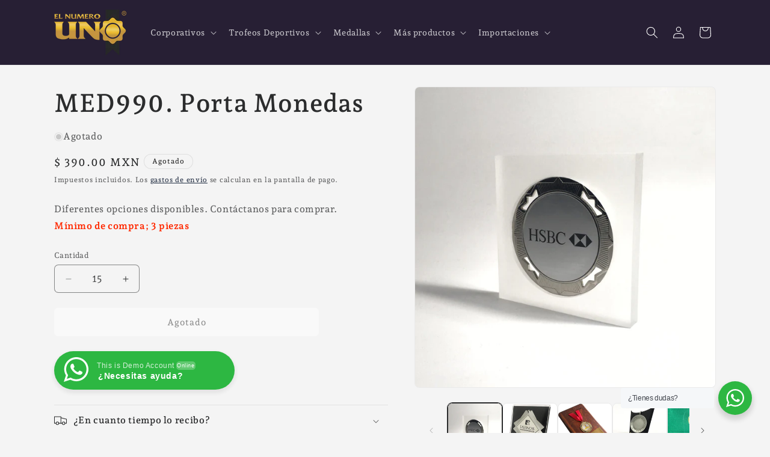

--- FILE ---
content_type: text/html; charset=utf-8
request_url: https://elnumerouno.com.mx/products/med990
body_size: 51879
content:
<!doctype html>
<html class="js" lang="es">
  <head>
    <meta charset="utf-8">
    <meta http-equiv="X-UA-Compatible" content="IE=edge">
    <meta name="viewport" content="width=device-width,initial-scale=1">
    <meta name="theme-color" content="">
    <link rel="canonical" href="https://elnumerouno.com.mx/products/med990"><link rel="icon" type="image/png" href="//elnumerouno.com.mx/cdn/shop/files/FAVICON_TRANSPARENT.png?crop=center&height=32&v=1613796993&width=32"><link rel="preconnect" href="https://fonts.shopifycdn.com" crossorigin><title>
      Portamedallas y Monedas | El Número UNO Premiaciones
</title>

    
      <meta name="description" content="En El Número UNO, te ofrecemos portamedallas diseñados para exhibir y proteger tus medallas de manera elegante. Nuestros portamedallas son personalizables, permitiéndote agregar un toque único con grabados, nombres o diseños especiales. Fabricados con materiales de alta calidad, nuestros portamedallas ofrecen una presentación sofisticada y duradera para tus medallas más preciadas. Ya sea para mostrar tus logros deportivos, militares u otros reconocimientos, nuestros portamedallas son la elección perfecta. Encuentra el porta medallas ideal que refleje tu estilo y mantén tus medallas protegidas">
    

    

<meta property="og:site_name" content="El Número UNO">
<meta property="og:url" content="https://elnumerouno.com.mx/products/med990">
<meta property="og:title" content="Portamedallas y Monedas | El Número UNO Premiaciones">
<meta property="og:type" content="product">
<meta property="og:description" content="En El Número UNO, te ofrecemos portamedallas diseñados para exhibir y proteger tus medallas de manera elegante. Nuestros portamedallas son personalizables, permitiéndote agregar un toque único con grabados, nombres o diseños especiales. Fabricados con materiales de alta calidad, nuestros portamedallas ofrecen una presentación sofisticada y duradera para tus medallas más preciadas. Ya sea para mostrar tus logros deportivos, militares u otros reconocimientos, nuestros portamedallas son la elección perfecta. Encuentra el porta medallas ideal que refleje tu estilo y mantén tus medallas protegidas"><meta property="og:image" content="http://elnumerouno.com.mx/cdn/shop/products/MED412.01.jpg?v=1753310532">
  <meta property="og:image:secure_url" content="https://elnumerouno.com.mx/cdn/shop/products/MED412.01.jpg?v=1753310532">
  <meta property="og:image:width" content="2608">
  <meta property="og:image:height" content="2608"><meta property="og:price:amount" content="390.00">
  <meta property="og:price:currency" content="MXN"><meta name="twitter:site" content="@unopremiaciones"><meta name="twitter:card" content="summary_large_image">
<meta name="twitter:title" content="Portamedallas y Monedas | El Número UNO Premiaciones">
<meta name="twitter:description" content="En El Número UNO, te ofrecemos portamedallas diseñados para exhibir y proteger tus medallas de manera elegante. Nuestros portamedallas son personalizables, permitiéndote agregar un toque único con grabados, nombres o diseños especiales. Fabricados con materiales de alta calidad, nuestros portamedallas ofrecen una presentación sofisticada y duradera para tus medallas más preciadas. Ya sea para mostrar tus logros deportivos, militares u otros reconocimientos, nuestros portamedallas son la elección perfecta. Encuentra el porta medallas ideal que refleje tu estilo y mantén tus medallas protegidas">


    <script src="//elnumerouno.com.mx/cdn/shop/t/28/assets/constants.js?v=132983761750457495441741534565" defer="defer"></script>
    <script src="//elnumerouno.com.mx/cdn/shop/t/28/assets/pubsub.js?v=25310214064522200911741534566" defer="defer"></script>
    <script src="//elnumerouno.com.mx/cdn/shop/t/28/assets/global.js?v=184345515105158409801741534565" defer="defer"></script>
    <script src="//elnumerouno.com.mx/cdn/shop/t/28/assets/details-disclosure.js?v=13653116266235556501741534565" defer="defer"></script>
    <script src="//elnumerouno.com.mx/cdn/shop/t/28/assets/details-modal.js?v=25581673532751508451741534565" defer="defer"></script>
    <script src="//elnumerouno.com.mx/cdn/shop/t/28/assets/search-form.js?v=133129549252120666541741534566" defer="defer"></script><script src="//elnumerouno.com.mx/cdn/shop/t/28/assets/animations.js?v=88693664871331136111741534565" defer="defer"></script><script>window.performance && window.performance.mark && window.performance.mark('shopify.content_for_header.start');</script><meta name="google-site-verification" content="pfQvV8lTz9YkuPUcd8LUzjOfzhoGDnyxWY7ZVy45mSw">
<meta name="google-site-verification" content="2AJ5tTYGSYGO7U9txb7f7xXt3zUrPKW_WqDSyUNrLyg">
<meta name="google-site-verification" content="pfQvV8lTz9YkuPUcd8LUzjOfzhoGDnyxWY7ZVy45mSw">
<meta id="shopify-digital-wallet" name="shopify-digital-wallet" content="/36422975621/digital_wallets/dialog">
<link rel="alternate" hreflang="x-default" href="https://elnumerouno.com.mx/products/med990">
<link rel="alternate" hreflang="es" href="https://elnumerouno.com.mx/products/med990">
<link rel="alternate" hreflang="en" href="https://elnumerouno.com.mx/en/products/med990">
<link rel="alternate" type="application/json+oembed" href="https://elnumerouno.com.mx/products/med990.oembed">
<script async="async" src="/checkouts/internal/preloads.js?locale=es-MX"></script>
<script id="shopify-features" type="application/json">{"accessToken":"93df0b18baacdb8c12700a0529f7c7f9","betas":["rich-media-storefront-analytics"],"domain":"elnumerouno.com.mx","predictiveSearch":true,"shopId":36422975621,"locale":"es"}</script>
<script>var Shopify = Shopify || {};
Shopify.shop = "elnumerouno.myshopify.com";
Shopify.locale = "es";
Shopify.currency = {"active":"MXN","rate":"1.0"};
Shopify.country = "MX";
Shopify.theme = {"name":"Trade","id":126654251141,"schema_name":"Trade","schema_version":"15.3.0","theme_store_id":2699,"role":"main"};
Shopify.theme.handle = "null";
Shopify.theme.style = {"id":null,"handle":null};
Shopify.cdnHost = "elnumerouno.com.mx/cdn";
Shopify.routes = Shopify.routes || {};
Shopify.routes.root = "/";</script>
<script type="module">!function(o){(o.Shopify=o.Shopify||{}).modules=!0}(window);</script>
<script>!function(o){function n(){var o=[];function n(){o.push(Array.prototype.slice.apply(arguments))}return n.q=o,n}var t=o.Shopify=o.Shopify||{};t.loadFeatures=n(),t.autoloadFeatures=n()}(window);</script>
<script id="shop-js-analytics" type="application/json">{"pageType":"product"}</script>
<script defer="defer" async type="module" src="//elnumerouno.com.mx/cdn/shopifycloud/shop-js/modules/v2/client.init-shop-cart-sync_2Gr3Q33f.es.esm.js"></script>
<script defer="defer" async type="module" src="//elnumerouno.com.mx/cdn/shopifycloud/shop-js/modules/v2/chunk.common_noJfOIa7.esm.js"></script>
<script defer="defer" async type="module" src="//elnumerouno.com.mx/cdn/shopifycloud/shop-js/modules/v2/chunk.modal_Deo2FJQo.esm.js"></script>
<script type="module">
  await import("//elnumerouno.com.mx/cdn/shopifycloud/shop-js/modules/v2/client.init-shop-cart-sync_2Gr3Q33f.es.esm.js");
await import("//elnumerouno.com.mx/cdn/shopifycloud/shop-js/modules/v2/chunk.common_noJfOIa7.esm.js");
await import("//elnumerouno.com.mx/cdn/shopifycloud/shop-js/modules/v2/chunk.modal_Deo2FJQo.esm.js");

  window.Shopify.SignInWithShop?.initShopCartSync?.({"fedCMEnabled":true,"windoidEnabled":true});

</script>
<script>(function() {
  var isLoaded = false;
  function asyncLoad() {
    if (isLoaded) return;
    isLoaded = true;
    var urls = ["https:\/\/formbuilder.hulkapps.com\/skeletopapp.js?shop=elnumerouno.myshopify.com"];
    for (var i = 0; i < urls.length; i++) {
      var s = document.createElement('script');
      s.type = 'text/javascript';
      s.async = true;
      s.src = urls[i];
      var x = document.getElementsByTagName('script')[0];
      x.parentNode.insertBefore(s, x);
    }
  };
  if(window.attachEvent) {
    window.attachEvent('onload', asyncLoad);
  } else {
    window.addEventListener('load', asyncLoad, false);
  }
})();</script>
<script id="__st">var __st={"a":36422975621,"offset":-21600,"reqid":"58f0c01e-4a9c-43ff-a910-7716c238a8c2-1769312625","pageurl":"elnumerouno.com.mx\/products\/med990","u":"a56180df786a","p":"product","rtyp":"product","rid":4991294734469};</script>
<script>window.ShopifyPaypalV4VisibilityTracking = true;</script>
<script id="captcha-bootstrap">!function(){'use strict';const t='contact',e='account',n='new_comment',o=[[t,t],['blogs',n],['comments',n],[t,'customer']],c=[[e,'customer_login'],[e,'guest_login'],[e,'recover_customer_password'],[e,'create_customer']],r=t=>t.map((([t,e])=>`form[action*='/${t}']:not([data-nocaptcha='true']) input[name='form_type'][value='${e}']`)).join(','),a=t=>()=>t?[...document.querySelectorAll(t)].map((t=>t.form)):[];function s(){const t=[...o],e=r(t);return a(e)}const i='password',u='form_key',d=['recaptcha-v3-token','g-recaptcha-response','h-captcha-response',i],f=()=>{try{return window.sessionStorage}catch{return}},m='__shopify_v',_=t=>t.elements[u];function p(t,e,n=!1){try{const o=window.sessionStorage,c=JSON.parse(o.getItem(e)),{data:r}=function(t){const{data:e,action:n}=t;return t[m]||n?{data:e,action:n}:{data:t,action:n}}(c);for(const[e,n]of Object.entries(r))t.elements[e]&&(t.elements[e].value=n);n&&o.removeItem(e)}catch(o){console.error('form repopulation failed',{error:o})}}const l='form_type',E='cptcha';function T(t){t.dataset[E]=!0}const w=window,h=w.document,L='Shopify',v='ce_forms',y='captcha';let A=!1;((t,e)=>{const n=(g='f06e6c50-85a8-45c8-87d0-21a2b65856fe',I='https://cdn.shopify.com/shopifycloud/storefront-forms-hcaptcha/ce_storefront_forms_captcha_hcaptcha.v1.5.2.iife.js',D={infoText:'Protegido por hCaptcha',privacyText:'Privacidad',termsText:'Términos'},(t,e,n)=>{const o=w[L][v],c=o.bindForm;if(c)return c(t,g,e,D).then(n);var r;o.q.push([[t,g,e,D],n]),r=I,A||(h.body.append(Object.assign(h.createElement('script'),{id:'captcha-provider',async:!0,src:r})),A=!0)});var g,I,D;w[L]=w[L]||{},w[L][v]=w[L][v]||{},w[L][v].q=[],w[L][y]=w[L][y]||{},w[L][y].protect=function(t,e){n(t,void 0,e),T(t)},Object.freeze(w[L][y]),function(t,e,n,w,h,L){const[v,y,A,g]=function(t,e,n){const i=e?o:[],u=t?c:[],d=[...i,...u],f=r(d),m=r(i),_=r(d.filter((([t,e])=>n.includes(e))));return[a(f),a(m),a(_),s()]}(w,h,L),I=t=>{const e=t.target;return e instanceof HTMLFormElement?e:e&&e.form},D=t=>v().includes(t);t.addEventListener('submit',(t=>{const e=I(t);if(!e)return;const n=D(e)&&!e.dataset.hcaptchaBound&&!e.dataset.recaptchaBound,o=_(e),c=g().includes(e)&&(!o||!o.value);(n||c)&&t.preventDefault(),c&&!n&&(function(t){try{if(!f())return;!function(t){const e=f();if(!e)return;const n=_(t);if(!n)return;const o=n.value;o&&e.removeItem(o)}(t);const e=Array.from(Array(32),(()=>Math.random().toString(36)[2])).join('');!function(t,e){_(t)||t.append(Object.assign(document.createElement('input'),{type:'hidden',name:u})),t.elements[u].value=e}(t,e),function(t,e){const n=f();if(!n)return;const o=[...t.querySelectorAll(`input[type='${i}']`)].map((({name:t})=>t)),c=[...d,...o],r={};for(const[a,s]of new FormData(t).entries())c.includes(a)||(r[a]=s);n.setItem(e,JSON.stringify({[m]:1,action:t.action,data:r}))}(t,e)}catch(e){console.error('failed to persist form',e)}}(e),e.submit())}));const S=(t,e)=>{t&&!t.dataset[E]&&(n(t,e.some((e=>e===t))),T(t))};for(const o of['focusin','change'])t.addEventListener(o,(t=>{const e=I(t);D(e)&&S(e,y())}));const B=e.get('form_key'),M=e.get(l),P=B&&M;t.addEventListener('DOMContentLoaded',(()=>{const t=y();if(P)for(const e of t)e.elements[l].value===M&&p(e,B);[...new Set([...A(),...v().filter((t=>'true'===t.dataset.shopifyCaptcha))])].forEach((e=>S(e,t)))}))}(h,new URLSearchParams(w.location.search),n,t,e,['guest_login'])})(!0,!0)}();</script>
<script integrity="sha256-4kQ18oKyAcykRKYeNunJcIwy7WH5gtpwJnB7kiuLZ1E=" data-source-attribution="shopify.loadfeatures" defer="defer" src="//elnumerouno.com.mx/cdn/shopifycloud/storefront/assets/storefront/load_feature-a0a9edcb.js" crossorigin="anonymous"></script>
<script data-source-attribution="shopify.dynamic_checkout.dynamic.init">var Shopify=Shopify||{};Shopify.PaymentButton=Shopify.PaymentButton||{isStorefrontPortableWallets:!0,init:function(){window.Shopify.PaymentButton.init=function(){};var t=document.createElement("script");t.src="https://elnumerouno.com.mx/cdn/shopifycloud/portable-wallets/latest/portable-wallets.es.js",t.type="module",document.head.appendChild(t)}};
</script>
<script data-source-attribution="shopify.dynamic_checkout.buyer_consent">
  function portableWalletsHideBuyerConsent(e){var t=document.getElementById("shopify-buyer-consent"),n=document.getElementById("shopify-subscription-policy-button");t&&n&&(t.classList.add("hidden"),t.setAttribute("aria-hidden","true"),n.removeEventListener("click",e))}function portableWalletsShowBuyerConsent(e){var t=document.getElementById("shopify-buyer-consent"),n=document.getElementById("shopify-subscription-policy-button");t&&n&&(t.classList.remove("hidden"),t.removeAttribute("aria-hidden"),n.addEventListener("click",e))}window.Shopify?.PaymentButton&&(window.Shopify.PaymentButton.hideBuyerConsent=portableWalletsHideBuyerConsent,window.Shopify.PaymentButton.showBuyerConsent=portableWalletsShowBuyerConsent);
</script>
<script data-source-attribution="shopify.dynamic_checkout.cart.bootstrap">document.addEventListener("DOMContentLoaded",(function(){function t(){return document.querySelector("shopify-accelerated-checkout-cart, shopify-accelerated-checkout")}if(t())Shopify.PaymentButton.init();else{new MutationObserver((function(e,n){t()&&(Shopify.PaymentButton.init(),n.disconnect())})).observe(document.body,{childList:!0,subtree:!0})}}));
</script>
<script id="sections-script" data-sections="header" defer="defer" src="//elnumerouno.com.mx/cdn/shop/t/28/compiled_assets/scripts.js?v=3068"></script>
<script>window.performance && window.performance.mark && window.performance.mark('shopify.content_for_header.end');</script>


    <style data-shopify>
      @font-face {
  font-family: "Andada Pro";
  font-weight: 500;
  font-style: normal;
  font-display: swap;
  src: url("//elnumerouno.com.mx/cdn/fonts/andada_pro/andadapro_n5.ba0525b510606c02ae6c594b730a09bb5976e04f.woff2") format("woff2"),
       url("//elnumerouno.com.mx/cdn/fonts/andada_pro/andadapro_n5.da9b2a0c8513f84fa719a512d2bf0165b8f1eef1.woff") format("woff");
}

      @font-face {
  font-family: "Andada Pro";
  font-weight: 700;
  font-style: normal;
  font-display: swap;
  src: url("//elnumerouno.com.mx/cdn/fonts/andada_pro/andadapro_n7.21e2160c1d40c7b5b65df774b887a55eee68a023.woff2") format("woff2"),
       url("//elnumerouno.com.mx/cdn/fonts/andada_pro/andadapro_n7.659ca1992e2b875cdc8ff361d149c5e6b9d96cc9.woff") format("woff");
}

      @font-face {
  font-family: "Andada Pro";
  font-weight: 500;
  font-style: italic;
  font-display: swap;
  src: url("//elnumerouno.com.mx/cdn/fonts/andada_pro/andadapro_i5.7888702cbb3e4860211acdff04bf05141d444b50.woff2") format("woff2"),
       url("//elnumerouno.com.mx/cdn/fonts/andada_pro/andadapro_i5.4e5b431dacee81b744b3a20fdf47c9fe79e9719e.woff") format("woff");
}

      @font-face {
  font-family: "Andada Pro";
  font-weight: 700;
  font-style: italic;
  font-display: swap;
  src: url("//elnumerouno.com.mx/cdn/fonts/andada_pro/andadapro_i7.f40607946943d7e4981b53a79bd98abc129cf264.woff2") format("woff2"),
       url("//elnumerouno.com.mx/cdn/fonts/andada_pro/andadapro_i7.605fe3e178d6252ed702b3384ecc43e85dd39229.woff") format("woff");
}

      @font-face {
  font-family: "Andada Pro";
  font-weight: 600;
  font-style: normal;
  font-display: swap;
  src: url("//elnumerouno.com.mx/cdn/fonts/andada_pro/andadapro_n6.9d2eb02e005e338e8521851933208672b925c734.woff2") format("woff2"),
       url("//elnumerouno.com.mx/cdn/fonts/andada_pro/andadapro_n6.241a3d50493eb67a763805ba171825ca6782aac2.woff") format("woff");
}


      
        :root,
        .color-scheme-1 {
          --color-background: 244,244,244;
        
          --gradient-background: #f4f4f4;
        

        

        --color-foreground: 43,44,45;
        --color-background-contrast: 180,180,180;
        --color-shadow: 0,17,40;
        --color-button: 255,255,255;
        --color-button-text: 38,38,38;
        --color-secondary-button: 244,244,244;
        --color-secondary-button-text: 0,17,40;
        --color-link: 0,17,40;
        --color-badge-foreground: 43,44,45;
        --color-badge-background: 244,244,244;
        --color-badge-border: 43,44,45;
        --payment-terms-background-color: rgb(244 244 244);
      }
      
        
        .color-scheme-2 {
          --color-background: 255,255,255;
        
          --gradient-background: #ffffff;
        

        

        --color-foreground: 38,38,38;
        --color-background-contrast: 191,191,191;
        --color-shadow: 0,17,40;
        --color-button: 153,153,153;
        --color-button-text: 255,255,255;
        --color-secondary-button: 255,255,255;
        --color-secondary-button-text: 121,117,114;
        --color-link: 121,117,114;
        --color-badge-foreground: 38,38,38;
        --color-badge-background: 255,255,255;
        --color-badge-border: 38,38,38;
        --payment-terms-background-color: rgb(255 255 255);
      }
      
        
        .color-scheme-3 {
          --color-background: 244,244,244;
        
          --gradient-background: #f4f4f4;
        

        

        --color-foreground: 38,38,38;
        --color-background-contrast: 180,180,180;
        --color-shadow: 0,17,40;
        --color-button: 253,253,253;
        --color-button-text: 38,38,38;
        --color-secondary-button: 244,244,244;
        --color-secondary-button-text: 84,72,60;
        --color-link: 84,72,60;
        --color-badge-foreground: 38,38,38;
        --color-badge-background: 244,244,244;
        --color-badge-border: 38,38,38;
        --payment-terms-background-color: rgb(244 244 244);
      }
      
        
        .color-scheme-4 {
          --color-background: 21,21,21;
        
          --gradient-background: #151515;
        

        

        --color-foreground: 255,255,255;
        --color-background-contrast: 149,149,149;
        --color-shadow: 0,17,40;
        --color-button: 255,255,255;
        --color-button-text: 0,17,40;
        --color-secondary-button: 21,21,21;
        --color-secondary-button-text: 255,255,255;
        --color-link: 255,255,255;
        --color-badge-foreground: 255,255,255;
        --color-badge-background: 21,21,21;
        --color-badge-border: 255,255,255;
        --payment-terms-background-color: rgb(21 21 21);
      }
      
        
        .color-scheme-5 {
          --color-background: 39,31,52;
        
          --gradient-background: #271f34;
        

        

        --color-foreground: 255,255,255;
        --color-background-contrast: 51,41,68;
        --color-shadow: 0,17,40;
        --color-button: 244,244,244;
        --color-button-text: 38,38,38;
        --color-secondary-button: 39,31,52;
        --color-secondary-button-text: 255,255,255;
        --color-link: 255,255,255;
        --color-badge-foreground: 255,255,255;
        --color-badge-background: 39,31,52;
        --color-badge-border: 255,255,255;
        --payment-terms-background-color: rgb(39 31 52);
      }
      
        
        .color-scheme-487bbd80-872b-4e49-9a3b-d1edb8424386 {
          --color-background: 193,1,1;
        
          --gradient-background: #c10101;
        

        

        --color-foreground: 255,255,255;
        --color-background-contrast: 218,1,1;
        --color-shadow: 0,17,40;
        --color-button: 255,255,255;
        --color-button-text: 38,38,38;
        --color-secondary-button: 193,1,1;
        --color-secondary-button-text: 0,17,40;
        --color-link: 0,17,40;
        --color-badge-foreground: 255,255,255;
        --color-badge-background: 193,1,1;
        --color-badge-border: 255,255,255;
        --payment-terms-background-color: rgb(193 1 1);
      }
      

      body, .color-scheme-1, .color-scheme-2, .color-scheme-3, .color-scheme-4, .color-scheme-5, .color-scheme-487bbd80-872b-4e49-9a3b-d1edb8424386 {
        color: rgba(var(--color-foreground), 0.75);
        background-color: rgb(var(--color-background));
      }

      :root {
        --font-body-family: "Andada Pro", serif;
        --font-body-style: normal;
        --font-body-weight: 500;
        --font-body-weight-bold: 800;

        --font-heading-family: "Andada Pro", serif;
        --font-heading-style: normal;
        --font-heading-weight: 600;

        --font-body-scale: 1.0;
        --font-heading-scale: 1.05;

        --media-padding: px;
        --media-border-opacity: 0.05;
        --media-border-width: 1px;
        --media-radius: 8px;
        --media-shadow-opacity: 0.0;
        --media-shadow-horizontal-offset: 0px;
        --media-shadow-vertical-offset: 4px;
        --media-shadow-blur-radius: 5px;
        --media-shadow-visible: 0;

        --page-width: 120rem;
        --page-width-margin: 0rem;

        --product-card-image-padding: 1.2rem;
        --product-card-corner-radius: 0.8rem;
        --product-card-text-alignment: left;
        --product-card-border-width: 0.0rem;
        --product-card-border-opacity: 0.1;
        --product-card-shadow-opacity: 0.0;
        --product-card-shadow-visible: 0;
        --product-card-shadow-horizontal-offset: 0.0rem;
        --product-card-shadow-vertical-offset: 0.4rem;
        --product-card-shadow-blur-radius: 0.5rem;

        --collection-card-image-padding: 0.0rem;
        --collection-card-corner-radius: 0.8rem;
        --collection-card-text-alignment: left;
        --collection-card-border-width: 0.0rem;
        --collection-card-border-opacity: 0.1;
        --collection-card-shadow-opacity: 0.0;
        --collection-card-shadow-visible: 0;
        --collection-card-shadow-horizontal-offset: 0.0rem;
        --collection-card-shadow-vertical-offset: 0.4rem;
        --collection-card-shadow-blur-radius: 0.5rem;

        --blog-card-image-padding: 0.0rem;
        --blog-card-corner-radius: 0.8rem;
        --blog-card-text-alignment: left;
        --blog-card-border-width: 0.0rem;
        --blog-card-border-opacity: 0.1;
        --blog-card-shadow-opacity: 0.0;
        --blog-card-shadow-visible: 0;
        --blog-card-shadow-horizontal-offset: 0.0rem;
        --blog-card-shadow-vertical-offset: 0.4rem;
        --blog-card-shadow-blur-radius: 0.5rem;

        --badge-corner-radius: 4.0rem;

        --popup-border-width: 1px;
        --popup-border-opacity: 0.1;
        --popup-corner-radius: 8px;
        --popup-shadow-opacity: 0.05;
        --popup-shadow-horizontal-offset: 0px;
        --popup-shadow-vertical-offset: 4px;
        --popup-shadow-blur-radius: 5px;

        --drawer-border-width: 1px;
        --drawer-border-opacity: 0.1;
        --drawer-shadow-opacity: 0.0;
        --drawer-shadow-horizontal-offset: 0px;
        --drawer-shadow-vertical-offset: 4px;
        --drawer-shadow-blur-radius: 5px;

        --spacing-sections-desktop: 0px;
        --spacing-sections-mobile: 0px;

        --grid-desktop-vertical-spacing: 12px;
        --grid-desktop-horizontal-spacing: 12px;
        --grid-mobile-vertical-spacing: 6px;
        --grid-mobile-horizontal-spacing: 6px;

        --text-boxes-border-opacity: 0.1;
        --text-boxes-border-width: 0px;
        --text-boxes-radius: 8px;
        --text-boxes-shadow-opacity: 0.0;
        --text-boxes-shadow-visible: 0;
        --text-boxes-shadow-horizontal-offset: 0px;
        --text-boxes-shadow-vertical-offset: 4px;
        --text-boxes-shadow-blur-radius: 5px;

        --buttons-radius: 6px;
        --buttons-radius-outset: 7px;
        --buttons-border-width: 1px;
        --buttons-border-opacity: 1.0;
        --buttons-shadow-opacity: 0.0;
        --buttons-shadow-visible: 0;
        --buttons-shadow-horizontal-offset: 0px;
        --buttons-shadow-vertical-offset: 4px;
        --buttons-shadow-blur-radius: 5px;
        --buttons-border-offset: 0.3px;

        --inputs-radius: 6px;
        --inputs-border-width: 1px;
        --inputs-border-opacity: 0.55;
        --inputs-shadow-opacity: 0.0;
        --inputs-shadow-horizontal-offset: 0px;
        --inputs-margin-offset: 0px;
        --inputs-shadow-vertical-offset: 4px;
        --inputs-shadow-blur-radius: 5px;
        --inputs-radius-outset: 7px;

        --variant-pills-radius: 40px;
        --variant-pills-border-width: 1px;
        --variant-pills-border-opacity: 0.55;
        --variant-pills-shadow-opacity: 0.0;
        --variant-pills-shadow-horizontal-offset: 0px;
        --variant-pills-shadow-vertical-offset: 4px;
        --variant-pills-shadow-blur-radius: 5px;
      }

      *,
      *::before,
      *::after {
        box-sizing: inherit;
      }

      html {
        box-sizing: border-box;
        font-size: calc(var(--font-body-scale) * 62.5%);
        height: 100%;
      }

      body {
        display: grid;
        grid-template-rows: auto auto 1fr auto;
        grid-template-columns: 100%;
        min-height: 100%;
        margin: 0;
        font-size: 1.5rem;
        letter-spacing: 0.06rem;
        line-height: calc(1 + 0.8 / var(--font-body-scale));
        font-family: var(--font-body-family);
        font-style: var(--font-body-style);
        font-weight: var(--font-body-weight);
      }

      @media screen and (min-width: 750px) {
        body {
          font-size: 1.6rem;
        }
      }
    </style>

    <link href="//elnumerouno.com.mx/cdn/shop/t/28/assets/base.css?v=159841507637079171801741534565" rel="stylesheet" type="text/css" media="all" />
    <link rel="stylesheet" href="//elnumerouno.com.mx/cdn/shop/t/28/assets/component-cart-items.css?v=123238115697927560811741534565" media="print" onload="this.media='all'">
      <link rel="preload" as="font" href="//elnumerouno.com.mx/cdn/fonts/andada_pro/andadapro_n5.ba0525b510606c02ae6c594b730a09bb5976e04f.woff2" type="font/woff2" crossorigin>
      

      <link rel="preload" as="font" href="//elnumerouno.com.mx/cdn/fonts/andada_pro/andadapro_n6.9d2eb02e005e338e8521851933208672b925c734.woff2" type="font/woff2" crossorigin>
      
<link href="//elnumerouno.com.mx/cdn/shop/t/28/assets/component-localization-form.css?v=170315343355214948141741534565" rel="stylesheet" type="text/css" media="all" />
      <script src="//elnumerouno.com.mx/cdn/shop/t/28/assets/localization-form.js?v=144176611646395275351741534566" defer="defer"></script><link
        rel="stylesheet"
        href="//elnumerouno.com.mx/cdn/shop/t/28/assets/component-predictive-search.css?v=118923337488134913561741534565"
        media="print"
        onload="this.media='all'"
      ><script>
      if (Shopify.designMode) {
        document.documentElement.classList.add('shopify-design-mode');
      }
    </script>
  <!-- BEGIN app block: shopify://apps/sami-b2b-lock/blocks/app-embed/8d86a3b4-97b3-44ab-adc1-ec01c5a89da9 -->
 


  <script>

    window.Samita = window.Samita || {}
    Samita.SamitaLocksAccessParams = Samita.SamitaLocksAccessParams || {}
    Samita.SamitaLocksAccessParams.settings =  {"general":{"price_atc":"plain_text","effect_button":"ripple","collectFeedback":true,"placeholder_message":true,"placeholder_templateLock":true},"template":{"text_color":"#000","btn_bg_color":"#7396a2","bg_placeholder":"#f3f3f3","btn_text_color":"#ffffff","bg_notification":"#fff","input_box_shadow":"#ccc","plain_text_color":"#230d0d","color_placeholder":"#000","button_priceAtc_bg":"#5487a0","input_passcode_color":"#000","button_priceAtc_color":"#fff","input_passcode_background":"#ffffff"}};
    Samita.SamitaLocksAccessParams.locks =  [{"access":1,"id":9486,"resources_conditional":{"type":["passcode"],"customer":{"logic":[[{"type":"tagged_with","value":null}]],"source":"rules","listManual":[]},"passcode":{"code":null,"message":"Este portal es exclusivamente para colaborades de El Número UNO Premiaciones.\nSi no cuentas con la contrasñea, puedes consultarla en el grupo interno de WhatsApp.","listCode":["acrilico1122"]},"redirect":{"type":"login"},"secretLink":{"code":[],"links":[],"message":null,"resources":"products"}},"resources_lock":{"url":null,"page":["/pages/intranet"],"type":"page","blogs":{"active":"blogs","selectedBlogs":[],"selectedArticles":[]},"exclude":{"url":[],"active":false},"setting":["all"],"hideList":false,"products":[],"PreviewLink":"https://elnumerouno.myshopify.com","collections":[],"grandAccess":{"time":"2","interval":"minutes"},"limitProduct":"manual","allowHomePage":true},"status":1}];
    Samita.SamitaLocksAccessParams.themeStoreId = Shopify.theme.theme_store_id;
    Samita.SamitaLocksAccessParams.ShopUrl = Shopify.shop;
    Samita.SamitaLocksAccessParams.features =  {};
    Samita.SamitaLocksAccessParams.themeInfo  = [{"id":122468925573,"name":"Origin","role":"unpublished","theme_store_id":1841,"selected":true,"theme_name":"Origin","theme_version":"1.0.1"},{"id":122480984197,"name":"Respaldo de Origin antes de REQUEST A QUOTE","role":"unpublished","theme_store_id":1841,"selected":false,"theme_name":"Origin","theme_version":"1.0.1"},{"id":126654251141,"name":"Trade","role":"main","theme_store_id":2699,"selected":false,"theme_name":"Trade","theme_version":"15.3.0"}];
    Samita.SamitaLocksAccessParams.appUrl = "https:\/\/lock.samita.io";
    Samita.SamitaLocksAccessParams.selector = {"theme_store_id":1841,"theme_name":"Origin","product":{"price":"div[id*='price-template']","btnAtc":".product-form__buttons button.product-form__submit","mainContent":"main#MainContent"},"collection":{"productSelector":"ul.grid.product-grid li.grid__item","collectionSelect":".collection-list .collection-list__item","price":".card-information .price","btnAtc":""},"searchPage":{"productSelector":"ul.grid.product-grid li.grid__item","price":".card-information .price","btnAtc":""},"otherPage":{"productSelector":"ul.grid.product-grid li.grid__item","collectionSelect":".collection-list","price":".card-information .price","btnAtc":""},"index":{"productSelector":"ul.grid.product-grid li.grid__item","collectionSelect":".collection-list .collection-list__item","price":".card-information .price","btnAtc":""}};
    Samita.SamitaLocksAccessParams.translation = {"default":{"general":{"Back":"Back","Submit":"Submit","Enter_passcode":"Enter passcode","Passcode_empty":"Passcode cant be empty !!","secret_lock_atc":"You cannot see the add to cart of this product !!","title_linkScret":"The link is locked !!","customer_lock_atc":"Button add to cart has been lock !!","secret_lock_price":"You cannot see the price of this product !!","Login_to_see_price":"Login to see price","Passcode_incorrect":"Passcode is incorrect !!","customer_lock_price":"Price had been locked !!","Login_to_Add_to_cart":"Login to Add to cart","notification_linkScret":"resource accessible only with secret link","This_resource_has_been_locked":"This resource has been locked","please_enter_passcode_to_unlock":"Please enter your passcode to unlock this resource"}}};
    Samita.SamitaLocksAccessParams.locale = "es";
    Samita.SamitaLocksAccessParams.current_locale = "es";
    Samita.SamitaLocksAccessParams.ListHandle = [];
    Samita.SamitaLocksAccessParams.ProductsLoad = [];
    Samita.SamitaLocksAccessParams.proxy_url = "/apps/samita-lock"
    Samita.SamitaLocksAccessParams.tokenStorefrontSamiLock = "";

    if(window?.Shopify?.designMode){
        window.Samita.SamitaLocksAccessParams.locks = [];
    }

    
      document.querySelector('html').classList.add('smt-loadding');
    

    
    

    

    


    Samita.SamitaLocksAccessParams.product ={"id":4991294734469,"title":"MED990. Porta Monedas","handle":"med990","description":"Diferentes opciones disponibles. Contáctanos para comprar.\u003cbr data-mce-fragment=\"1\"\u003e\u003cspan style=\"color: #ff2a00;\"\u003e\u003cstrong\u003eMínimo de compra; 3 piezas\u003c\/strong\u003e\u003c\/span\u003e","published_at":"2022-10-21T11:04:23-05:00","created_at":"2020-04-28T12:59:08-05:00","vendor":"El Número UNO","type":"Award Pins \u0026 Medals","tags":["5dias","Mínimo de compra_3+","sobrepedido"],"price":39000,"price_min":39000,"price_max":39000,"available":false,"price_varies":false,"compare_at_price":null,"compare_at_price_min":0,"compare_at_price_max":0,"compare_at_price_varies":false,"variants":[{"id":33898065789061,"title":"Default Title","option1":"Default Title","option2":null,"option3":null,"sku":"MED990","requires_shipping":true,"taxable":true,"featured_image":null,"available":false,"name":"MED990. Porta Monedas","public_title":null,"options":["Default Title"],"price":39000,"weight":0,"compare_at_price":null,"inventory_management":"shopify","barcode":null,"requires_selling_plan":false,"selling_plan_allocations":[]}],"images":["\/\/elnumerouno.com.mx\/cdn\/shop\/products\/MED412.01.jpg?v=1753310532","\/\/elnumerouno.com.mx\/cdn\/shop\/products\/100.jpg?v=1753310532","\/\/elnumerouno.com.mx\/cdn\/shop\/products\/2_e4049dfd-3d79-4301-8f25-e417a4415ebb.jpg?v=1753310532","\/\/elnumerouno.com.mx\/cdn\/shop\/products\/IMG_2231.jpg?v=1753310532","\/\/elnumerouno.com.mx\/cdn\/shop\/products\/IMG_5464.jpg?v=1753310532"],"featured_image":"\/\/elnumerouno.com.mx\/cdn\/shop\/products\/MED412.01.jpg?v=1753310532","options":["Title"],"media":[{"alt":"Trofeo MED990. Porta Monedas-[product_type - El Número UNO","id":8285876584581,"position":1,"preview_image":{"aspect_ratio":1.0,"height":2608,"width":2608,"src":"\/\/elnumerouno.com.mx\/cdn\/shop\/products\/MED412.01.jpg?v=1753310532"},"aspect_ratio":1.0,"height":2608,"media_type":"image","src":"\/\/elnumerouno.com.mx\/cdn\/shop\/products\/MED412.01.jpg?v=1753310532","width":2608},{"alt":"Trofeo MED990. Porta Monedas-[product_type - El Número UNO","id":8285865017477,"position":2,"preview_image":{"aspect_ratio":1.0,"height":2362,"width":2362,"src":"\/\/elnumerouno.com.mx\/cdn\/shop\/products\/100.jpg?v=1753310532"},"aspect_ratio":1.0,"height":2362,"media_type":"image","src":"\/\/elnumerouno.com.mx\/cdn\/shop\/products\/100.jpg?v=1753310532","width":2362},{"alt":"Trofeo MED990. Porta Monedas-[product_type - El Número UNO","id":8285876617349,"position":3,"preview_image":{"aspect_ratio":1.0,"height":3150,"width":3150,"src":"\/\/elnumerouno.com.mx\/cdn\/shop\/products\/2_e4049dfd-3d79-4301-8f25-e417a4415ebb.jpg?v=1753310532"},"aspect_ratio":1.0,"height":3150,"media_type":"image","src":"\/\/elnumerouno.com.mx\/cdn\/shop\/products\/2_e4049dfd-3d79-4301-8f25-e417a4415ebb.jpg?v=1753310532","width":3150},{"alt":"Trofeo MED990. Porta Monedas-[product_type - El Número UNO","id":8285876650117,"position":4,"preview_image":{"aspect_ratio":1.0,"height":2772,"width":2772,"src":"\/\/elnumerouno.com.mx\/cdn\/shop\/products\/IMG_2231.jpg?v=1753310532"},"aspect_ratio":1.0,"height":2772,"media_type":"image","src":"\/\/elnumerouno.com.mx\/cdn\/shop\/products\/IMG_2231.jpg?v=1753310532","width":2772},{"alt":"Trofeo MED990. Porta Monedas-[product_type - El Número UNO","id":8285876682885,"position":5,"preview_image":{"aspect_ratio":1.0,"height":2457,"width":2457,"src":"\/\/elnumerouno.com.mx\/cdn\/shop\/products\/IMG_5464.jpg?v=1753310532"},"aspect_ratio":1.0,"height":2457,"media_type":"image","src":"\/\/elnumerouno.com.mx\/cdn\/shop\/products\/IMG_5464.jpg?v=1753310532","width":2457}],"requires_selling_plan":false,"selling_plan_groups":[],"content":"Diferentes opciones disponibles. Contáctanos para comprar.\u003cbr data-mce-fragment=\"1\"\u003e\u003cspan style=\"color: #ff2a00;\"\u003e\u003cstrong\u003eMínimo de compra; 3 piezas\u003c\/strong\u003e\u003c\/span\u003e"};
    Samita.SamitaLocksAccessParams.product.collections = [263817887877,263818510469]
    

    
    
    
    Samita.SamitaLocksAccessParams.pageType = "product"
  </script>

  <style>
    html .lock__notificationTemplateWrapper{
      background: #fff !important;
    }

    html button#passcodebtn{
      background: #7396a2 !important;
      color: #ffffff !important;
    }

    html input#passcode{
      background: #ffffff !important;
      color: #000 !important;
      box-shadow:'0 0 10px 0'#ccc !important;
    }

    html input#passcode::placeholder{
      color: #000 !important;
      box-shadow:'0 0 10px 0'#ccc !important;
    }

    html button#backbtn{
      background: #7396a2 !important;
      color: #ffffff !important;
    }

    html .lock__placeholder{
      background: #f3f3f3 !important;
      color: #000 !important;
    }

    html .smt-plain-text{
      color: #230d0d !important;
      cursor:pointer;
    }

    html .smt-button{
      background: #5487a0 !important;
      color: #fff !important;
      cursor:pointer;
      padding: 10px 20px;
      border-radius: 5px;
      text-decoration: none !important;
    }

    html.smt-loadding{
      opacity:0 !important;
      visibility:hidden !important;
    }

    
    
  </style>

  

<!-- END app block --><!-- BEGIN app block: shopify://apps/hulk-form-builder/blocks/app-embed/b6b8dd14-356b-4725-a4ed-77232212b3c3 --><!-- BEGIN app snippet: hulkapps-formbuilder-theme-ext --><script type="text/javascript">
  
  if (typeof window.formbuilder_customer != "object") {
        window.formbuilder_customer = {}
  }

  window.hulkFormBuilder = {
    form_data: {},
    shop_data: {"shop_I7h9wMmdM-6dIa5wLfL-Pg":{"shop_uuid":"I7h9wMmdM-6dIa5wLfL-Pg","shop_timezone":"America\/Mexico_City","shop_id":40031,"shop_is_after_submit_enabled":true,"shop_shopify_plan":"Basic","shop_shopify_domain":"elnumerouno.myshopify.com","shop_created_at":"2020-09-11T10:57:27.571-05:00","is_skip_metafield":false,"shop_deleted":false,"shop_disabled":false}},
    settings_data: {"shop_settings":{"shop_customise_msgs":[],"default_customise_msgs":{"is_required":"is required","thank_you":"Thank you! The form was submitted successfully.","processing":"Processing...","valid_data":"Please provide valid data","valid_email":"Provide valid email format","valid_tags":"HTML Tags are not allowed","valid_phone":"Provide valid phone number","valid_captcha":"Please provide valid captcha response","valid_url":"Provide valid URL","only_number_alloud":"Provide valid number in","number_less":"must be less than","number_more":"must be more than","image_must_less":"Image must be less than 20MB","image_number":"Images allowed","image_extension":"Invalid extension! Please provide image file","error_image_upload":"Error in image upload. Please try again.","error_file_upload":"Error in file upload. Please try again.","your_response":"Your response","error_form_submit":"Error occur.Please try again after sometime.","email_submitted":"Form with this email is already submitted","invalid_email_by_zerobounce":"The email address you entered appears to be invalid. Please check it and try again.","download_file":"Download file","card_details_invalid":"Your card details are invalid","card_details":"Card details","please_enter_card_details":"Please enter card details","card_number":"Card number","exp_mm":"Exp MM","exp_yy":"Exp YY","crd_cvc":"CVV","payment_value":"Payment amount","please_enter_payment_amount":"Please enter payment amount","address1":"Address line 1","address2":"Address line 2","city":"City","province":"Province","zipcode":"Zip code","country":"Country","blocked_domain":"This form does not accept addresses from","file_must_less":"File must be less than 20MB","file_extension":"Invalid extension! Please provide file","only_file_number_alloud":"files allowed","previous":"Previous","next":"Next","must_have_a_input":"Please enter at least one field.","please_enter_required_data":"Please enter required data","atleast_one_special_char":"Include at least one special character","atleast_one_lowercase_char":"Include at least one lowercase character","atleast_one_uppercase_char":"Include at least one uppercase character","atleast_one_number":"Include at least one number","must_have_8_chars":"Must have 8 characters long","be_between_8_and_12_chars":"Be between 8 and 12 characters long","please_select":"Please Select","phone_submitted":"Form with this phone number is already submitted","user_res_parse_error":"Error while submitting the form","valid_same_values":"values must be same","product_choice_clear_selection":"Clear Selection","picture_choice_clear_selection":"Clear Selection","remove_all_for_file_image_upload":"Remove All","invalid_file_type_for_image_upload":"You can't upload files of this type.","invalid_file_type_for_signature_upload":"You can't upload files of this type.","max_files_exceeded_for_file_upload":"You can not upload any more files.","max_files_exceeded_for_image_upload":"You can not upload any more files.","file_already_exist":"File already uploaded","max_limit_exceed":"You have added the maximum number of text fields.","cancel_upload_for_file_upload":"Cancel upload","cancel_upload_for_image_upload":"Cancel upload","cancel_upload_for_signature_upload":"Cancel upload"},"shop_blocked_domains":[]}},
    features_data: {"shop_plan_features":{"shop_plan_features":["unlimited-forms","full-design-customization","export-form-submissions","multiple-recipients-for-form-submissions","multiple-admin-notifications","enable-captcha","unlimited-file-uploads","save-submitted-form-data","set-auto-response-message","conditional-logic","form-banner","save-as-draft-facility","include-user-response-in-admin-email","disable-form-submission","file-upload"]}},
    shop: null,
    shop_id: null,
    plan_features: null,
    validateDoubleQuotes: false,
    assets: {
      extraFunctions: "https://cdn.shopify.com/extensions/019bb5ee-ec40-7527-955d-c1b8751eb060/form-builder-by-hulkapps-50/assets/extra-functions.js",
      extraStyles: "https://cdn.shopify.com/extensions/019bb5ee-ec40-7527-955d-c1b8751eb060/form-builder-by-hulkapps-50/assets/extra-styles.css",
      bootstrapStyles: "https://cdn.shopify.com/extensions/019bb5ee-ec40-7527-955d-c1b8751eb060/form-builder-by-hulkapps-50/assets/theme-app-extension-bootstrap.css"
    },
    translations: {
      htmlTagNotAllowed: "HTML Tags are not allowed",
      sqlQueryNotAllowed: "SQL Queries are not allowed",
      doubleQuoteNotAllowed: "Double quotes are not allowed",
      vorwerkHttpWwwNotAllowed: "The words \u0026#39;http\u0026#39; and \u0026#39;www\u0026#39; are not allowed. Please remove them and try again.",
      maxTextFieldsReached: "You have added the maximum number of text fields.",
      avoidNegativeWords: "Avoid negative words: Don\u0026#39;t use negative words in your contact message.",
      customDesignOnly: "This form is for custom designs requests. For general inquiries please contact our team at info@stagheaddesigns.com",
      zerobounceApiErrorMsg: "We couldn\u0026#39;t verify your email due to a technical issue. Please try again later.",
    }

  }

  

  window.FbThemeAppExtSettingsHash = {}
  
</script><!-- END app snippet --><!-- END app block --><!-- BEGIN app block: shopify://apps/minmaxify-order-limits/blocks/app-embed-block/3acfba32-89f3-4377-ae20-cbb9abc48475 --><script type="text/javascript" src="https://limits.minmaxify.com/elnumerouno.myshopify.com?v=106&r=20230808154528"></script>

<!-- END app block --><!-- BEGIN app block: shopify://apps/instafeed/blocks/head-block/c447db20-095d-4a10-9725-b5977662c9d5 --><link rel="preconnect" href="https://cdn.nfcube.com/">
<link rel="preconnect" href="https://scontent.cdninstagram.com/">


  <script>
    document.addEventListener('DOMContentLoaded', function () {
      let instafeedScript = document.createElement('script');

      
        instafeedScript.src = 'https://cdn.nfcube.com/instafeed-d5cedad9ce94c736ed6148d561c0fa8e.js';
      

      document.body.appendChild(instafeedScript);
    });
  </script>





<!-- END app block --><script src="https://cdn.shopify.com/extensions/019bc584-9ea7-72cb-83a5-ad8f9b690cd7/wholesale-lock-hide-price-111/assets/samitaLock.js" type="text/javascript" defer="defer"></script>
<script src="https://cdn.shopify.com/extensions/019bb5ee-ec40-7527-955d-c1b8751eb060/form-builder-by-hulkapps-50/assets/form-builder-script.js" type="text/javascript" defer="defer"></script>
<link href="https://monorail-edge.shopifysvc.com" rel="dns-prefetch">
<script>(function(){if ("sendBeacon" in navigator && "performance" in window) {try {var session_token_from_headers = performance.getEntriesByType('navigation')[0].serverTiming.find(x => x.name == '_s').description;} catch {var session_token_from_headers = undefined;}var session_cookie_matches = document.cookie.match(/_shopify_s=([^;]*)/);var session_token_from_cookie = session_cookie_matches && session_cookie_matches.length === 2 ? session_cookie_matches[1] : "";var session_token = session_token_from_headers || session_token_from_cookie || "";function handle_abandonment_event(e) {var entries = performance.getEntries().filter(function(entry) {return /monorail-edge.shopifysvc.com/.test(entry.name);});if (!window.abandonment_tracked && entries.length === 0) {window.abandonment_tracked = true;var currentMs = Date.now();var navigation_start = performance.timing.navigationStart;var payload = {shop_id: 36422975621,url: window.location.href,navigation_start,duration: currentMs - navigation_start,session_token,page_type: "product"};window.navigator.sendBeacon("https://monorail-edge.shopifysvc.com/v1/produce", JSON.stringify({schema_id: "online_store_buyer_site_abandonment/1.1",payload: payload,metadata: {event_created_at_ms: currentMs,event_sent_at_ms: currentMs}}));}}window.addEventListener('pagehide', handle_abandonment_event);}}());</script>
<script id="web-pixels-manager-setup">(function e(e,d,r,n,o){if(void 0===o&&(o={}),!Boolean(null===(a=null===(i=window.Shopify)||void 0===i?void 0:i.analytics)||void 0===a?void 0:a.replayQueue)){var i,a;window.Shopify=window.Shopify||{};var t=window.Shopify;t.analytics=t.analytics||{};var s=t.analytics;s.replayQueue=[],s.publish=function(e,d,r){return s.replayQueue.push([e,d,r]),!0};try{self.performance.mark("wpm:start")}catch(e){}var l=function(){var e={modern:/Edge?\/(1{2}[4-9]|1[2-9]\d|[2-9]\d{2}|\d{4,})\.\d+(\.\d+|)|Firefox\/(1{2}[4-9]|1[2-9]\d|[2-9]\d{2}|\d{4,})\.\d+(\.\d+|)|Chrom(ium|e)\/(9{2}|\d{3,})\.\d+(\.\d+|)|(Maci|X1{2}).+ Version\/(15\.\d+|(1[6-9]|[2-9]\d|\d{3,})\.\d+)([,.]\d+|)( \(\w+\)|)( Mobile\/\w+|) Safari\/|Chrome.+OPR\/(9{2}|\d{3,})\.\d+\.\d+|(CPU[ +]OS|iPhone[ +]OS|CPU[ +]iPhone|CPU IPhone OS|CPU iPad OS)[ +]+(15[._]\d+|(1[6-9]|[2-9]\d|\d{3,})[._]\d+)([._]\d+|)|Android:?[ /-](13[3-9]|1[4-9]\d|[2-9]\d{2}|\d{4,})(\.\d+|)(\.\d+|)|Android.+Firefox\/(13[5-9]|1[4-9]\d|[2-9]\d{2}|\d{4,})\.\d+(\.\d+|)|Android.+Chrom(ium|e)\/(13[3-9]|1[4-9]\d|[2-9]\d{2}|\d{4,})\.\d+(\.\d+|)|SamsungBrowser\/([2-9]\d|\d{3,})\.\d+/,legacy:/Edge?\/(1[6-9]|[2-9]\d|\d{3,})\.\d+(\.\d+|)|Firefox\/(5[4-9]|[6-9]\d|\d{3,})\.\d+(\.\d+|)|Chrom(ium|e)\/(5[1-9]|[6-9]\d|\d{3,})\.\d+(\.\d+|)([\d.]+$|.*Safari\/(?![\d.]+ Edge\/[\d.]+$))|(Maci|X1{2}).+ Version\/(10\.\d+|(1[1-9]|[2-9]\d|\d{3,})\.\d+)([,.]\d+|)( \(\w+\)|)( Mobile\/\w+|) Safari\/|Chrome.+OPR\/(3[89]|[4-9]\d|\d{3,})\.\d+\.\d+|(CPU[ +]OS|iPhone[ +]OS|CPU[ +]iPhone|CPU IPhone OS|CPU iPad OS)[ +]+(10[._]\d+|(1[1-9]|[2-9]\d|\d{3,})[._]\d+)([._]\d+|)|Android:?[ /-](13[3-9]|1[4-9]\d|[2-9]\d{2}|\d{4,})(\.\d+|)(\.\d+|)|Mobile Safari.+OPR\/([89]\d|\d{3,})\.\d+\.\d+|Android.+Firefox\/(13[5-9]|1[4-9]\d|[2-9]\d{2}|\d{4,})\.\d+(\.\d+|)|Android.+Chrom(ium|e)\/(13[3-9]|1[4-9]\d|[2-9]\d{2}|\d{4,})\.\d+(\.\d+|)|Android.+(UC? ?Browser|UCWEB|U3)[ /]?(15\.([5-9]|\d{2,})|(1[6-9]|[2-9]\d|\d{3,})\.\d+)\.\d+|SamsungBrowser\/(5\.\d+|([6-9]|\d{2,})\.\d+)|Android.+MQ{2}Browser\/(14(\.(9|\d{2,})|)|(1[5-9]|[2-9]\d|\d{3,})(\.\d+|))(\.\d+|)|K[Aa][Ii]OS\/(3\.\d+|([4-9]|\d{2,})\.\d+)(\.\d+|)/},d=e.modern,r=e.legacy,n=navigator.userAgent;return n.match(d)?"modern":n.match(r)?"legacy":"unknown"}(),u="modern"===l?"modern":"legacy",c=(null!=n?n:{modern:"",legacy:""})[u],f=function(e){return[e.baseUrl,"/wpm","/b",e.hashVersion,"modern"===e.buildTarget?"m":"l",".js"].join("")}({baseUrl:d,hashVersion:r,buildTarget:u}),m=function(e){var d=e.version,r=e.bundleTarget,n=e.surface,o=e.pageUrl,i=e.monorailEndpoint;return{emit:function(e){var a=e.status,t=e.errorMsg,s=(new Date).getTime(),l=JSON.stringify({metadata:{event_sent_at_ms:s},events:[{schema_id:"web_pixels_manager_load/3.1",payload:{version:d,bundle_target:r,page_url:o,status:a,surface:n,error_msg:t},metadata:{event_created_at_ms:s}}]});if(!i)return console&&console.warn&&console.warn("[Web Pixels Manager] No Monorail endpoint provided, skipping logging."),!1;try{return self.navigator.sendBeacon.bind(self.navigator)(i,l)}catch(e){}var u=new XMLHttpRequest;try{return u.open("POST",i,!0),u.setRequestHeader("Content-Type","text/plain"),u.send(l),!0}catch(e){return console&&console.warn&&console.warn("[Web Pixels Manager] Got an unhandled error while logging to Monorail."),!1}}}}({version:r,bundleTarget:l,surface:e.surface,pageUrl:self.location.href,monorailEndpoint:e.monorailEndpoint});try{o.browserTarget=l,function(e){var d=e.src,r=e.async,n=void 0===r||r,o=e.onload,i=e.onerror,a=e.sri,t=e.scriptDataAttributes,s=void 0===t?{}:t,l=document.createElement("script"),u=document.querySelector("head"),c=document.querySelector("body");if(l.async=n,l.src=d,a&&(l.integrity=a,l.crossOrigin="anonymous"),s)for(var f in s)if(Object.prototype.hasOwnProperty.call(s,f))try{l.dataset[f]=s[f]}catch(e){}if(o&&l.addEventListener("load",o),i&&l.addEventListener("error",i),u)u.appendChild(l);else{if(!c)throw new Error("Did not find a head or body element to append the script");c.appendChild(l)}}({src:f,async:!0,onload:function(){if(!function(){var e,d;return Boolean(null===(d=null===(e=window.Shopify)||void 0===e?void 0:e.analytics)||void 0===d?void 0:d.initialized)}()){var d=window.webPixelsManager.init(e)||void 0;if(d){var r=window.Shopify.analytics;r.replayQueue.forEach((function(e){var r=e[0],n=e[1],o=e[2];d.publishCustomEvent(r,n,o)})),r.replayQueue=[],r.publish=d.publishCustomEvent,r.visitor=d.visitor,r.initialized=!0}}},onerror:function(){return m.emit({status:"failed",errorMsg:"".concat(f," has failed to load")})},sri:function(e){var d=/^sha384-[A-Za-z0-9+/=]+$/;return"string"==typeof e&&d.test(e)}(c)?c:"",scriptDataAttributes:o}),m.emit({status:"loading"})}catch(e){m.emit({status:"failed",errorMsg:(null==e?void 0:e.message)||"Unknown error"})}}})({shopId: 36422975621,storefrontBaseUrl: "https://elnumerouno.com.mx",extensionsBaseUrl: "https://extensions.shopifycdn.com/cdn/shopifycloud/web-pixels-manager",monorailEndpoint: "https://monorail-edge.shopifysvc.com/unstable/produce_batch",surface: "storefront-renderer",enabledBetaFlags: ["2dca8a86"],webPixelsConfigList: [{"id":"211714181","configuration":"{\"config\":\"{\\\"google_tag_ids\\\":[\\\"AW-1005200880\\\",\\\"GT-MK5T83V\\\"],\\\"target_country\\\":\\\"MX\\\",\\\"gtag_events\\\":[{\\\"type\\\":\\\"begin_checkout\\\",\\\"action_label\\\":\\\"AW-1005200880\\\/uqUqCLma1t4BEPDLqN8D\\\"},{\\\"type\\\":\\\"search\\\",\\\"action_label\\\":\\\"AW-1005200880\\\/TYWHCLya1t4BEPDLqN8D\\\"},{\\\"type\\\":\\\"view_item\\\",\\\"action_label\\\":[\\\"AW-1005200880\\\/yxgDCLOa1t4BEPDLqN8D\\\",\\\"MC-6C6HXDVXDJ\\\"]},{\\\"type\\\":\\\"purchase\\\",\\\"action_label\\\":[\\\"AW-1005200880\\\/1mkgCLCa1t4BEPDLqN8D\\\",\\\"MC-6C6HXDVXDJ\\\"]},{\\\"type\\\":\\\"page_view\\\",\\\"action_label\\\":[\\\"AW-1005200880\\\/kZWPCK2a1t4BEPDLqN8D\\\",\\\"MC-6C6HXDVXDJ\\\"]},{\\\"type\\\":\\\"add_payment_info\\\",\\\"action_label\\\":\\\"AW-1005200880\\\/OWywCL-a1t4BEPDLqN8D\\\"},{\\\"type\\\":\\\"add_to_cart\\\",\\\"action_label\\\":\\\"AW-1005200880\\\/qZUbCLaa1t4BEPDLqN8D\\\"}],\\\"enable_monitoring_mode\\\":false}\"}","eventPayloadVersion":"v1","runtimeContext":"OPEN","scriptVersion":"b2a88bafab3e21179ed38636efcd8a93","type":"APP","apiClientId":1780363,"privacyPurposes":[],"dataSharingAdjustments":{"protectedCustomerApprovalScopes":["read_customer_address","read_customer_email","read_customer_name","read_customer_personal_data","read_customer_phone"]}},{"id":"72908933","configuration":"{\"pixel_id\":\"1999434753523747\",\"pixel_type\":\"facebook_pixel\"}","eventPayloadVersion":"v1","runtimeContext":"OPEN","scriptVersion":"ca16bc87fe92b6042fbaa3acc2fbdaa6","type":"APP","apiClientId":2329312,"privacyPurposes":["ANALYTICS","MARKETING","SALE_OF_DATA"],"dataSharingAdjustments":{"protectedCustomerApprovalScopes":["read_customer_address","read_customer_email","read_customer_name","read_customer_personal_data","read_customer_phone"]}},{"id":"29917317","eventPayloadVersion":"v1","runtimeContext":"LAX","scriptVersion":"1","type":"CUSTOM","privacyPurposes":["MARKETING"],"name":"Meta pixel (migrated)"},{"id":"39354501","eventPayloadVersion":"v1","runtimeContext":"LAX","scriptVersion":"1","type":"CUSTOM","privacyPurposes":["ANALYTICS"],"name":"Google Analytics tag (migrated)"},{"id":"shopify-app-pixel","configuration":"{}","eventPayloadVersion":"v1","runtimeContext":"STRICT","scriptVersion":"0450","apiClientId":"shopify-pixel","type":"APP","privacyPurposes":["ANALYTICS","MARKETING"]},{"id":"shopify-custom-pixel","eventPayloadVersion":"v1","runtimeContext":"LAX","scriptVersion":"0450","apiClientId":"shopify-pixel","type":"CUSTOM","privacyPurposes":["ANALYTICS","MARKETING"]}],isMerchantRequest: false,initData: {"shop":{"name":"El Número UNO","paymentSettings":{"currencyCode":"MXN"},"myshopifyDomain":"elnumerouno.myshopify.com","countryCode":"MX","storefrontUrl":"https:\/\/elnumerouno.com.mx"},"customer":null,"cart":null,"checkout":null,"productVariants":[{"price":{"amount":390.0,"currencyCode":"MXN"},"product":{"title":"MED990. Porta Monedas","vendor":"El Número UNO","id":"4991294734469","untranslatedTitle":"MED990. Porta Monedas","url":"\/products\/med990","type":"Award Pins \u0026 Medals"},"id":"33898065789061","image":{"src":"\/\/elnumerouno.com.mx\/cdn\/shop\/products\/MED412.01.jpg?v=1753310532"},"sku":"MED990","title":"Default Title","untranslatedTitle":"Default Title"}],"purchasingCompany":null},},"https://elnumerouno.com.mx/cdn","fcfee988w5aeb613cpc8e4bc33m6693e112",{"modern":"","legacy":""},{"shopId":"36422975621","storefrontBaseUrl":"https:\/\/elnumerouno.com.mx","extensionBaseUrl":"https:\/\/extensions.shopifycdn.com\/cdn\/shopifycloud\/web-pixels-manager","surface":"storefront-renderer","enabledBetaFlags":"[\"2dca8a86\"]","isMerchantRequest":"false","hashVersion":"fcfee988w5aeb613cpc8e4bc33m6693e112","publish":"custom","events":"[[\"page_viewed\",{}],[\"product_viewed\",{\"productVariant\":{\"price\":{\"amount\":390.0,\"currencyCode\":\"MXN\"},\"product\":{\"title\":\"MED990. Porta Monedas\",\"vendor\":\"El Número UNO\",\"id\":\"4991294734469\",\"untranslatedTitle\":\"MED990. Porta Monedas\",\"url\":\"\/products\/med990\",\"type\":\"Award Pins \u0026 Medals\"},\"id\":\"33898065789061\",\"image\":{\"src\":\"\/\/elnumerouno.com.mx\/cdn\/shop\/products\/MED412.01.jpg?v=1753310532\"},\"sku\":\"MED990\",\"title\":\"Default Title\",\"untranslatedTitle\":\"Default Title\"}}]]"});</script><script>
  window.ShopifyAnalytics = window.ShopifyAnalytics || {};
  window.ShopifyAnalytics.meta = window.ShopifyAnalytics.meta || {};
  window.ShopifyAnalytics.meta.currency = 'MXN';
  var meta = {"product":{"id":4991294734469,"gid":"gid:\/\/shopify\/Product\/4991294734469","vendor":"El Número UNO","type":"Award Pins \u0026 Medals","handle":"med990","variants":[{"id":33898065789061,"price":39000,"name":"MED990. Porta Monedas","public_title":null,"sku":"MED990"}],"remote":false},"page":{"pageType":"product","resourceType":"product","resourceId":4991294734469,"requestId":"58f0c01e-4a9c-43ff-a910-7716c238a8c2-1769312625"}};
  for (var attr in meta) {
    window.ShopifyAnalytics.meta[attr] = meta[attr];
  }
</script>
<script class="analytics">
  (function () {
    var customDocumentWrite = function(content) {
      var jquery = null;

      if (window.jQuery) {
        jquery = window.jQuery;
      } else if (window.Checkout && window.Checkout.$) {
        jquery = window.Checkout.$;
      }

      if (jquery) {
        jquery('body').append(content);
      }
    };

    var hasLoggedConversion = function(token) {
      if (token) {
        return document.cookie.indexOf('loggedConversion=' + token) !== -1;
      }
      return false;
    }

    var setCookieIfConversion = function(token) {
      if (token) {
        var twoMonthsFromNow = new Date(Date.now());
        twoMonthsFromNow.setMonth(twoMonthsFromNow.getMonth() + 2);

        document.cookie = 'loggedConversion=' + token + '; expires=' + twoMonthsFromNow;
      }
    }

    var trekkie = window.ShopifyAnalytics.lib = window.trekkie = window.trekkie || [];
    if (trekkie.integrations) {
      return;
    }
    trekkie.methods = [
      'identify',
      'page',
      'ready',
      'track',
      'trackForm',
      'trackLink'
    ];
    trekkie.factory = function(method) {
      return function() {
        var args = Array.prototype.slice.call(arguments);
        args.unshift(method);
        trekkie.push(args);
        return trekkie;
      };
    };
    for (var i = 0; i < trekkie.methods.length; i++) {
      var key = trekkie.methods[i];
      trekkie[key] = trekkie.factory(key);
    }
    trekkie.load = function(config) {
      trekkie.config = config || {};
      trekkie.config.initialDocumentCookie = document.cookie;
      var first = document.getElementsByTagName('script')[0];
      var script = document.createElement('script');
      script.type = 'text/javascript';
      script.onerror = function(e) {
        var scriptFallback = document.createElement('script');
        scriptFallback.type = 'text/javascript';
        scriptFallback.onerror = function(error) {
                var Monorail = {
      produce: function produce(monorailDomain, schemaId, payload) {
        var currentMs = new Date().getTime();
        var event = {
          schema_id: schemaId,
          payload: payload,
          metadata: {
            event_created_at_ms: currentMs,
            event_sent_at_ms: currentMs
          }
        };
        return Monorail.sendRequest("https://" + monorailDomain + "/v1/produce", JSON.stringify(event));
      },
      sendRequest: function sendRequest(endpointUrl, payload) {
        // Try the sendBeacon API
        if (window && window.navigator && typeof window.navigator.sendBeacon === 'function' && typeof window.Blob === 'function' && !Monorail.isIos12()) {
          var blobData = new window.Blob([payload], {
            type: 'text/plain'
          });

          if (window.navigator.sendBeacon(endpointUrl, blobData)) {
            return true;
          } // sendBeacon was not successful

        } // XHR beacon

        var xhr = new XMLHttpRequest();

        try {
          xhr.open('POST', endpointUrl);
          xhr.setRequestHeader('Content-Type', 'text/plain');
          xhr.send(payload);
        } catch (e) {
          console.log(e);
        }

        return false;
      },
      isIos12: function isIos12() {
        return window.navigator.userAgent.lastIndexOf('iPhone; CPU iPhone OS 12_') !== -1 || window.navigator.userAgent.lastIndexOf('iPad; CPU OS 12_') !== -1;
      }
    };
    Monorail.produce('monorail-edge.shopifysvc.com',
      'trekkie_storefront_load_errors/1.1',
      {shop_id: 36422975621,
      theme_id: 126654251141,
      app_name: "storefront",
      context_url: window.location.href,
      source_url: "//elnumerouno.com.mx/cdn/s/trekkie.storefront.8d95595f799fbf7e1d32231b9a28fd43b70c67d3.min.js"});

        };
        scriptFallback.async = true;
        scriptFallback.src = '//elnumerouno.com.mx/cdn/s/trekkie.storefront.8d95595f799fbf7e1d32231b9a28fd43b70c67d3.min.js';
        first.parentNode.insertBefore(scriptFallback, first);
      };
      script.async = true;
      script.src = '//elnumerouno.com.mx/cdn/s/trekkie.storefront.8d95595f799fbf7e1d32231b9a28fd43b70c67d3.min.js';
      first.parentNode.insertBefore(script, first);
    };
    trekkie.load(
      {"Trekkie":{"appName":"storefront","development":false,"defaultAttributes":{"shopId":36422975621,"isMerchantRequest":null,"themeId":126654251141,"themeCityHash":"10262458563352923199","contentLanguage":"es","currency":"MXN","eventMetadataId":"19121404-daa4-4ead-a47c-bde64aa47db8"},"isServerSideCookieWritingEnabled":true,"monorailRegion":"shop_domain","enabledBetaFlags":["65f19447"]},"Session Attribution":{},"S2S":{"facebookCapiEnabled":true,"source":"trekkie-storefront-renderer","apiClientId":580111}}
    );

    var loaded = false;
    trekkie.ready(function() {
      if (loaded) return;
      loaded = true;

      window.ShopifyAnalytics.lib = window.trekkie;

      var originalDocumentWrite = document.write;
      document.write = customDocumentWrite;
      try { window.ShopifyAnalytics.merchantGoogleAnalytics.call(this); } catch(error) {};
      document.write = originalDocumentWrite;

      window.ShopifyAnalytics.lib.page(null,{"pageType":"product","resourceType":"product","resourceId":4991294734469,"requestId":"58f0c01e-4a9c-43ff-a910-7716c238a8c2-1769312625","shopifyEmitted":true});

      var match = window.location.pathname.match(/checkouts\/(.+)\/(thank_you|post_purchase)/)
      var token = match? match[1]: undefined;
      if (!hasLoggedConversion(token)) {
        setCookieIfConversion(token);
        window.ShopifyAnalytics.lib.track("Viewed Product",{"currency":"MXN","variantId":33898065789061,"productId":4991294734469,"productGid":"gid:\/\/shopify\/Product\/4991294734469","name":"MED990. Porta Monedas","price":"390.00","sku":"MED990","brand":"El Número UNO","variant":null,"category":"Award Pins \u0026 Medals","nonInteraction":true,"remote":false},undefined,undefined,{"shopifyEmitted":true});
      window.ShopifyAnalytics.lib.track("monorail:\/\/trekkie_storefront_viewed_product\/1.1",{"currency":"MXN","variantId":33898065789061,"productId":4991294734469,"productGid":"gid:\/\/shopify\/Product\/4991294734469","name":"MED990. Porta Monedas","price":"390.00","sku":"MED990","brand":"El Número UNO","variant":null,"category":"Award Pins \u0026 Medals","nonInteraction":true,"remote":false,"referer":"https:\/\/elnumerouno.com.mx\/products\/med990"});
      }
    });


        var eventsListenerScript = document.createElement('script');
        eventsListenerScript.async = true;
        eventsListenerScript.src = "//elnumerouno.com.mx/cdn/shopifycloud/storefront/assets/shop_events_listener-3da45d37.js";
        document.getElementsByTagName('head')[0].appendChild(eventsListenerScript);

})();</script>
  <script>
  if (!window.ga || (window.ga && typeof window.ga !== 'function')) {
    window.ga = function ga() {
      (window.ga.q = window.ga.q || []).push(arguments);
      if (window.Shopify && window.Shopify.analytics && typeof window.Shopify.analytics.publish === 'function') {
        window.Shopify.analytics.publish("ga_stub_called", {}, {sendTo: "google_osp_migration"});
      }
      console.error("Shopify's Google Analytics stub called with:", Array.from(arguments), "\nSee https://help.shopify.com/manual/promoting-marketing/pixels/pixel-migration#google for more information.");
    };
    if (window.Shopify && window.Shopify.analytics && typeof window.Shopify.analytics.publish === 'function') {
      window.Shopify.analytics.publish("ga_stub_initialized", {}, {sendTo: "google_osp_migration"});
    }
  }
</script>
<script
  defer
  src="https://elnumerouno.com.mx/cdn/shopifycloud/perf-kit/shopify-perf-kit-3.0.4.min.js"
  data-application="storefront-renderer"
  data-shop-id="36422975621"
  data-render-region="gcp-us-east1"
  data-page-type="product"
  data-theme-instance-id="126654251141"
  data-theme-name="Trade"
  data-theme-version="15.3.0"
  data-monorail-region="shop_domain"
  data-resource-timing-sampling-rate="10"
  data-shs="true"
  data-shs-beacon="true"
  data-shs-export-with-fetch="true"
  data-shs-logs-sample-rate="1"
  data-shs-beacon-endpoint="https://elnumerouno.com.mx/api/collect"
></script>
</head>

  <body class="gradient animate--hover-default">
    <a class="skip-to-content-link button visually-hidden" href="#MainContent">
      Ir directamente al contenido
    </a><!-- BEGIN sections: header-group -->
<div id="shopify-section-sections--15416705384581__announcement-bar" class="shopify-section shopify-section-group-header-group announcement-bar-section"><link href="//elnumerouno.com.mx/cdn/shop/t/28/assets/component-slideshow.css?v=17933591812325749411741534565" rel="stylesheet" type="text/css" media="all" />
<link href="//elnumerouno.com.mx/cdn/shop/t/28/assets/component-slider.css?v=14039311878856620671741534565" rel="stylesheet" type="text/css" media="all" />

  <link href="//elnumerouno.com.mx/cdn/shop/t/28/assets/component-list-social.css?v=35792976012981934991741534565" rel="stylesheet" type="text/css" media="all" />


<div
  class="utility-bar color-scheme-487bbd80-872b-4e49-9a3b-d1edb8424386 gradient"
>
  <div class="page-width utility-bar__grid"><div class="localization-wrapper">
</div>
  </div>
</div>


</div><div id="shopify-section-sections--15416705384581__header" class="shopify-section shopify-section-group-header-group section-header"><link rel="stylesheet" href="//elnumerouno.com.mx/cdn/shop/t/28/assets/component-list-menu.css?v=151968516119678728991741534565" media="print" onload="this.media='all'">
<link rel="stylesheet" href="//elnumerouno.com.mx/cdn/shop/t/28/assets/component-search.css?v=165164710990765432851741534565" media="print" onload="this.media='all'">
<link rel="stylesheet" href="//elnumerouno.com.mx/cdn/shop/t/28/assets/component-menu-drawer.css?v=147478906057189667651741534565" media="print" onload="this.media='all'">
<link rel="stylesheet" href="//elnumerouno.com.mx/cdn/shop/t/28/assets/component-cart-notification.css?v=54116361853792938221741534565" media="print" onload="this.media='all'"><link rel="stylesheet" href="//elnumerouno.com.mx/cdn/shop/t/28/assets/component-price.css?v=70172745017360139101741534565" media="print" onload="this.media='all'"><link rel="stylesheet" href="//elnumerouno.com.mx/cdn/shop/t/28/assets/component-mega-menu.css?v=10110889665867715061741534565" media="print" onload="this.media='all'"><style>
  header-drawer {
    justify-self: start;
    margin-left: -1.2rem;
  }.scrolled-past-header .header__heading-logo-wrapper {
      width: 75%;
    }@media screen and (min-width: 990px) {
      header-drawer {
        display: none;
      }
    }.menu-drawer-container {
    display: flex;
  }

  .list-menu {
    list-style: none;
    padding: 0;
    margin: 0;
  }

  .list-menu--inline {
    display: inline-flex;
    flex-wrap: wrap;
  }

  summary.list-menu__item {
    padding-right: 2.7rem;
  }

  .list-menu__item {
    display: flex;
    align-items: center;
    line-height: calc(1 + 0.3 / var(--font-body-scale));
  }

  .list-menu__item--link {
    text-decoration: none;
    padding-bottom: 1rem;
    padding-top: 1rem;
    line-height: calc(1 + 0.8 / var(--font-body-scale));
  }

  @media screen and (min-width: 750px) {
    .list-menu__item--link {
      padding-bottom: 0.5rem;
      padding-top: 0.5rem;
    }
  }
</style><style data-shopify>.header {
    padding: 4px 3rem 4px 3rem;
  }

  .section-header {
    position: sticky; /* This is for fixing a Safari z-index issue. PR #2147 */
    margin-bottom: 0px;
  }

  @media screen and (min-width: 750px) {
    .section-header {
      margin-bottom: 0px;
    }
  }

  @media screen and (min-width: 990px) {
    .header {
      padding-top: 8px;
      padding-bottom: 8px;
    }
  }</style><script src="//elnumerouno.com.mx/cdn/shop/t/28/assets/cart-notification.js?v=133508293167896966491741534565" defer="defer"></script>

<sticky-header data-sticky-type="reduce-logo-size" class="header-wrapper color-scheme-5 gradient header-wrapper--border-bottom"><header class="header header--middle-left header--mobile-center page-width header--has-menu header--has-social header--has-account">

<header-drawer data-breakpoint="tablet">
  <details id="Details-menu-drawer-container" class="menu-drawer-container">
    <summary
      class="header__icon header__icon--menu header__icon--summary link focus-inset"
      aria-label="Menú"
    >
      <span><svg xmlns="http://www.w3.org/2000/svg" fill="none" class="icon icon-hamburger" viewBox="0 0 18 16"><path fill="currentColor" d="M1 .5a.5.5 0 1 0 0 1h15.71a.5.5 0 0 0 0-1zM.5 8a.5.5 0 0 1 .5-.5h15.71a.5.5 0 0 1 0 1H1A.5.5 0 0 1 .5 8m0 7a.5.5 0 0 1 .5-.5h15.71a.5.5 0 0 1 0 1H1a.5.5 0 0 1-.5-.5"/></svg>
<svg xmlns="http://www.w3.org/2000/svg" fill="none" class="icon icon-close" viewBox="0 0 18 17"><path fill="currentColor" d="M.865 15.978a.5.5 0 0 0 .707.707l7.433-7.431 7.579 7.282a.501.501 0 0 0 .846-.37.5.5 0 0 0-.153-.351L9.712 8.546l7.417-7.416a.5.5 0 1 0-.707-.708L8.991 7.853 1.413.573a.5.5 0 1 0-.693.72l7.563 7.268z"/></svg>
</span>
    </summary>
    <div id="menu-drawer" class="gradient menu-drawer motion-reduce color-scheme-1">
      <div class="menu-drawer__inner-container">
        <div class="menu-drawer__navigation-container">
          <nav class="menu-drawer__navigation">
            <ul class="menu-drawer__menu has-submenu list-menu" role="list"><li><details id="Details-menu-drawer-menu-item-1">
                      <summary
                        id="HeaderDrawer-corporativos"
                        class="menu-drawer__menu-item list-menu__item link link--text focus-inset"
                      >
                        Corporativos
                        <span class="svg-wrapper"><svg xmlns="http://www.w3.org/2000/svg" fill="none" class="icon icon-arrow" viewBox="0 0 14 10"><path fill="currentColor" fill-rule="evenodd" d="M8.537.808a.5.5 0 0 1 .817-.162l4 4a.5.5 0 0 1 0 .708l-4 4a.5.5 0 1 1-.708-.708L11.793 5.5H1a.5.5 0 0 1 0-1h10.793L8.646 1.354a.5.5 0 0 1-.109-.546" clip-rule="evenodd"/></svg>
</span>
                        <span class="svg-wrapper"><svg class="icon icon-caret" viewBox="0 0 10 6"><path fill="currentColor" fill-rule="evenodd" d="M9.354.646a.5.5 0 0 0-.708 0L5 4.293 1.354.646a.5.5 0 0 0-.708.708l4 4a.5.5 0 0 0 .708 0l4-4a.5.5 0 0 0 0-.708" clip-rule="evenodd"/></svg>
</span>
                      </summary>
                      <div
                        id="link-corporativos"
                        class="menu-drawer__submenu has-submenu gradient motion-reduce"
                        tabindex="-1"
                      >
                        <div class="menu-drawer__inner-submenu">
                          <button class="menu-drawer__close-button link link--text focus-inset" aria-expanded="true">
                            <span class="svg-wrapper"><svg xmlns="http://www.w3.org/2000/svg" fill="none" class="icon icon-arrow" viewBox="0 0 14 10"><path fill="currentColor" fill-rule="evenodd" d="M8.537.808a.5.5 0 0 1 .817-.162l4 4a.5.5 0 0 1 0 .708l-4 4a.5.5 0 1 1-.708-.708L11.793 5.5H1a.5.5 0 0 1 0-1h10.793L8.646 1.354a.5.5 0 0 1-.109-.546" clip-rule="evenodd"/></svg>
</span>
                            Corporativos
                          </button>
                          <ul class="menu-drawer__menu list-menu" role="list" tabindex="-1"><li><a
                                    id="HeaderDrawer-corporativos-para-escritorio"
                                    href="/collections/reconocimientos-de-mesa"
                                    class="menu-drawer__menu-item link link--text list-menu__item focus-inset"
                                    
                                  >
                                    Para Escritorio
                                  </a></li><li><a
                                    id="HeaderDrawer-corporativos-para-pared"
                                    href="/collections/reconocimientos-de-pared"
                                    class="menu-drawer__menu-item link link--text list-menu__item focus-inset"
                                    
                                  >
                                    Para Pared
                                  </a></li><li><a
                                    id="HeaderDrawer-corporativos-linea-de-lujo"
                                    href="/collections/piezas-importadas-de-lujo"
                                    class="menu-drawer__menu-item link link--text list-menu__item focus-inset"
                                    
                                  >
                                    Línea de Lujo
                                  </a></li><li><a
                                    id="HeaderDrawer-corporativos-ver-todos-los-modelos"
                                    href="/collections/todos-los-reconocimientos"
                                    class="menu-drawer__menu-item link link--text list-menu__item focus-inset"
                                    
                                  >
                                    Ver Todos los Modelos
                                  </a></li><li><a
                                    id="HeaderDrawer-corporativos-trofeos-de-vidrio"
                                    href="/collections/vidrios-locales"
                                    class="menu-drawer__menu-item link link--text list-menu__item focus-inset"
                                    
                                  >
                                    Trofeos de Vidrio
                                  </a></li><li><a
                                    id="HeaderDrawer-corporativos-urgencias"
                                    href="/collections/productos-de-urgencia"
                                    class="menu-drawer__menu-item link link--text list-menu__item focus-inset"
                                    
                                  >
                                    Urgencias
                                  </a></li></ul>
                        </div>
                      </div>
                    </details></li><li><details id="Details-menu-drawer-menu-item-2">
                      <summary
                        id="HeaderDrawer-trofeos-deportivos"
                        class="menu-drawer__menu-item list-menu__item link link--text focus-inset"
                      >
                        Trofeos Deportivos
                        <span class="svg-wrapper"><svg xmlns="http://www.w3.org/2000/svg" fill="none" class="icon icon-arrow" viewBox="0 0 14 10"><path fill="currentColor" fill-rule="evenodd" d="M8.537.808a.5.5 0 0 1 .817-.162l4 4a.5.5 0 0 1 0 .708l-4 4a.5.5 0 1 1-.708-.708L11.793 5.5H1a.5.5 0 0 1 0-1h10.793L8.646 1.354a.5.5 0 0 1-.109-.546" clip-rule="evenodd"/></svg>
</span>
                        <span class="svg-wrapper"><svg class="icon icon-caret" viewBox="0 0 10 6"><path fill="currentColor" fill-rule="evenodd" d="M9.354.646a.5.5 0 0 0-.708 0L5 4.293 1.354.646a.5.5 0 0 0-.708.708l4 4a.5.5 0 0 0 .708 0l4-4a.5.5 0 0 0 0-.708" clip-rule="evenodd"/></svg>
</span>
                      </summary>
                      <div
                        id="link-trofeos-deportivos"
                        class="menu-drawer__submenu has-submenu gradient motion-reduce"
                        tabindex="-1"
                      >
                        <div class="menu-drawer__inner-submenu">
                          <button class="menu-drawer__close-button link link--text focus-inset" aria-expanded="true">
                            <span class="svg-wrapper"><svg xmlns="http://www.w3.org/2000/svg" fill="none" class="icon icon-arrow" viewBox="0 0 14 10"><path fill="currentColor" fill-rule="evenodd" d="M8.537.808a.5.5 0 0 1 .817-.162l4 4a.5.5 0 0 1 0 .708l-4 4a.5.5 0 1 1-.708-.708L11.793 5.5H1a.5.5 0 0 1 0-1h10.793L8.646 1.354a.5.5 0 0 1-.109-.546" clip-rule="evenodd"/></svg>
</span>
                            Trofeos Deportivos
                          </button>
                          <ul class="menu-drawer__menu list-menu" role="list" tabindex="-1"><li><details id="Details-menu-drawer-trofeos-deportivos-populares">
                                    <summary
                                      id="HeaderDrawer-trofeos-deportivos-populares"
                                      class="menu-drawer__menu-item link link--text list-menu__item focus-inset"
                                    >
                                      Populares
                                      <span class="svg-wrapper"><svg xmlns="http://www.w3.org/2000/svg" fill="none" class="icon icon-arrow" viewBox="0 0 14 10"><path fill="currentColor" fill-rule="evenodd" d="M8.537.808a.5.5 0 0 1 .817-.162l4 4a.5.5 0 0 1 0 .708l-4 4a.5.5 0 1 1-.708-.708L11.793 5.5H1a.5.5 0 0 1 0-1h10.793L8.646 1.354a.5.5 0 0 1-.109-.546" clip-rule="evenodd"/></svg>
</span>
                                      <span class="svg-wrapper"><svg class="icon icon-caret" viewBox="0 0 10 6"><path fill="currentColor" fill-rule="evenodd" d="M9.354.646a.5.5 0 0 0-.708 0L5 4.293 1.354.646a.5.5 0 0 0-.708.708l4 4a.5.5 0 0 0 .708 0l4-4a.5.5 0 0 0 0-.708" clip-rule="evenodd"/></svg>
</span>
                                    </summary>
                                    <div
                                      id="childlink-populares"
                                      class="menu-drawer__submenu has-submenu gradient motion-reduce"
                                    >
                                      <button
                                        class="menu-drawer__close-button link link--text focus-inset"
                                        aria-expanded="true"
                                      >
                                        <span class="svg-wrapper"><svg xmlns="http://www.w3.org/2000/svg" fill="none" class="icon icon-arrow" viewBox="0 0 14 10"><path fill="currentColor" fill-rule="evenodd" d="M8.537.808a.5.5 0 0 1 .817-.162l4 4a.5.5 0 0 1 0 .708l-4 4a.5.5 0 1 1-.708-.708L11.793 5.5H1a.5.5 0 0 1 0-1h10.793L8.646 1.354a.5.5 0 0 1-.109-.546" clip-rule="evenodd"/></svg>
</span>
                                        Populares
                                      </button>
                                      <ul
                                        class="menu-drawer__menu list-menu"
                                        role="list"
                                        tabindex="-1"
                                      ><li>
                                            <a
                                              id="HeaderDrawer-trofeos-deportivos-populares-golf"
                                              href="/collections/golf"
                                              class="menu-drawer__menu-item link link--text list-menu__item focus-inset"
                                              
                                            >
                                              Golf
                                            </a>
                                          </li><li>
                                            <a
                                              id="HeaderDrawer-trofeos-deportivos-populares-tenis-y-padel"
                                              href="/collections/tenis"
                                              class="menu-drawer__menu-item link link--text list-menu__item focus-inset"
                                              
                                            >
                                              Tenis y Padel
                                            </a>
                                          </li><li>
                                            <a
                                              id="HeaderDrawer-trofeos-deportivos-populares-futbol-soccer"
                                              href="/collections/futbol"
                                              class="menu-drawer__menu-item link link--text list-menu__item focus-inset"
                                              
                                            >
                                              Fútbol (Soccer)
                                            </a>
                                          </li><li>
                                            <a
                                              id="HeaderDrawer-trofeos-deportivos-populares-futbol-americano"
                                              href="/collections/americano"
                                              class="menu-drawer__menu-item link link--text list-menu__item focus-inset"
                                              
                                            >
                                              Fútbol Americano
                                            </a>
                                          </li><li>
                                            <a
                                              id="HeaderDrawer-trofeos-deportivos-populares-basquetbol"
                                              href="/collections/basquetbol"
                                              class="menu-drawer__menu-item link link--text list-menu__item focus-inset"
                                              
                                            >
                                              Básquetbol
                                            </a>
                                          </li><li>
                                            <a
                                              id="HeaderDrawer-trofeos-deportivos-populares-beisbol"
                                              href="/collections/beisbol"
                                              class="menu-drawer__menu-item link link--text list-menu__item focus-inset"
                                              
                                            >
                                              Béisbol
                                            </a>
                                          </li><li>
                                            <a
                                              id="HeaderDrawer-trofeos-deportivos-populares-voleibol"
                                              href="/collections/voleibol"
                                              class="menu-drawer__menu-item link link--text list-menu__item focus-inset"
                                              
                                            >
                                              Voleibol
                                            </a>
                                          </li><li>
                                            <a
                                              id="HeaderDrawer-trofeos-deportivos-populares-ver-todos"
                                              href="/collections/trofeos"
                                              class="menu-drawer__menu-item link link--text list-menu__item focus-inset"
                                              
                                            >
                                              Ver todos
                                            </a>
                                          </li></ul>
                                    </div>
                                  </details></li><li><details id="Details-menu-drawer-trofeos-deportivos-individuales">
                                    <summary
                                      id="HeaderDrawer-trofeos-deportivos-individuales"
                                      class="menu-drawer__menu-item link link--text list-menu__item focus-inset"
                                    >
                                      Individuales
                                      <span class="svg-wrapper"><svg xmlns="http://www.w3.org/2000/svg" fill="none" class="icon icon-arrow" viewBox="0 0 14 10"><path fill="currentColor" fill-rule="evenodd" d="M8.537.808a.5.5 0 0 1 .817-.162l4 4a.5.5 0 0 1 0 .708l-4 4a.5.5 0 1 1-.708-.708L11.793 5.5H1a.5.5 0 0 1 0-1h10.793L8.646 1.354a.5.5 0 0 1-.109-.546" clip-rule="evenodd"/></svg>
</span>
                                      <span class="svg-wrapper"><svg class="icon icon-caret" viewBox="0 0 10 6"><path fill="currentColor" fill-rule="evenodd" d="M9.354.646a.5.5 0 0 0-.708 0L5 4.293 1.354.646a.5.5 0 0 0-.708.708l4 4a.5.5 0 0 0 .708 0l4-4a.5.5 0 0 0 0-.708" clip-rule="evenodd"/></svg>
</span>
                                    </summary>
                                    <div
                                      id="childlink-individuales"
                                      class="menu-drawer__submenu has-submenu gradient motion-reduce"
                                    >
                                      <button
                                        class="menu-drawer__close-button link link--text focus-inset"
                                        aria-expanded="true"
                                      >
                                        <span class="svg-wrapper"><svg xmlns="http://www.w3.org/2000/svg" fill="none" class="icon icon-arrow" viewBox="0 0 14 10"><path fill="currentColor" fill-rule="evenodd" d="M8.537.808a.5.5 0 0 1 .817-.162l4 4a.5.5 0 0 1 0 .708l-4 4a.5.5 0 1 1-.708-.708L11.793 5.5H1a.5.5 0 0 1 0-1h10.793L8.646 1.354a.5.5 0 0 1-.109-.546" clip-rule="evenodd"/></svg>
</span>
                                        Individuales
                                      </button>
                                      <ul
                                        class="menu-drawer__menu list-menu"
                                        role="list"
                                        tabindex="-1"
                                      ><li>
                                            <a
                                              id="HeaderDrawer-trofeos-deportivos-individuales-deportes-de-raqueta"
                                              href="/collections/tenis"
                                              class="menu-drawer__menu-item link link--text list-menu__item focus-inset"
                                              
                                            >
                                              Deportes de raqueta
                                            </a>
                                          </li><li>
                                            <a
                                              id="HeaderDrawer-trofeos-deportivos-individuales-natacion-y-clavados"
                                              href="/collections/natacion"
                                              class="menu-drawer__menu-item link link--text list-menu__item focus-inset"
                                              
                                            >
                                              Natación y clavados
                                            </a>
                                          </li><li>
                                            <a
                                              id="HeaderDrawer-trofeos-deportivos-individuales-atletismo-ciclismo-y-maraton"
                                              href="/collections/atletismo-y-ciclismo"
                                              class="menu-drawer__menu-item link link--text list-menu__item focus-inset"
                                              
                                            >
                                              Atletismo, ciclismo y maratón
                                            </a>
                                          </li><li>
                                            <a
                                              id="HeaderDrawer-trofeos-deportivos-individuales-artes-marciales"
                                              href="/collections/marciales"
                                              class="menu-drawer__menu-item link link--text list-menu__item focus-inset"
                                              
                                            >
                                              Artes marciales
                                            </a>
                                          </li><li>
                                            <a
                                              id="HeaderDrawer-trofeos-deportivos-individuales-boxeo"
                                              href="/collections/boxeo"
                                              class="menu-drawer__menu-item link link--text list-menu__item focus-inset"
                                              
                                            >
                                              Boxeo
                                            </a>
                                          </li><li>
                                            <a
                                              id="HeaderDrawer-trofeos-deportivos-individuales-automotor-y-go-kart"
                                              href="/collections/motor"
                                              class="menu-drawer__menu-item link link--text list-menu__item focus-inset"
                                              
                                            >
                                              Automotor y Go-kart
                                            </a>
                                          </li><li>
                                            <a
                                              id="HeaderDrawer-trofeos-deportivos-individuales-ver-todos"
                                              href="/collections/trofeos"
                                              class="menu-drawer__menu-item link link--text list-menu__item focus-inset"
                                              
                                            >
                                              Ver todos
                                            </a>
                                          </li></ul>
                                    </div>
                                  </details></li><li><details id="Details-menu-drawer-trofeos-deportivos-aire-libre-y-aventura">
                                    <summary
                                      id="HeaderDrawer-trofeos-deportivos-aire-libre-y-aventura"
                                      class="menu-drawer__menu-item link link--text list-menu__item focus-inset"
                                    >
                                      Aire libre y aventura
                                      <span class="svg-wrapper"><svg xmlns="http://www.w3.org/2000/svg" fill="none" class="icon icon-arrow" viewBox="0 0 14 10"><path fill="currentColor" fill-rule="evenodd" d="M8.537.808a.5.5 0 0 1 .817-.162l4 4a.5.5 0 0 1 0 .708l-4 4a.5.5 0 1 1-.708-.708L11.793 5.5H1a.5.5 0 0 1 0-1h10.793L8.646 1.354a.5.5 0 0 1-.109-.546" clip-rule="evenodd"/></svg>
</span>
                                      <span class="svg-wrapper"><svg class="icon icon-caret" viewBox="0 0 10 6"><path fill="currentColor" fill-rule="evenodd" d="M9.354.646a.5.5 0 0 0-.708 0L5 4.293 1.354.646a.5.5 0 0 0-.708.708l4 4a.5.5 0 0 0 .708 0l4-4a.5.5 0 0 0 0-.708" clip-rule="evenodd"/></svg>
</span>
                                    </summary>
                                    <div
                                      id="childlink-aire-libre-y-aventura"
                                      class="menu-drawer__submenu has-submenu gradient motion-reduce"
                                    >
                                      <button
                                        class="menu-drawer__close-button link link--text focus-inset"
                                        aria-expanded="true"
                                      >
                                        <span class="svg-wrapper"><svg xmlns="http://www.w3.org/2000/svg" fill="none" class="icon icon-arrow" viewBox="0 0 14 10"><path fill="currentColor" fill-rule="evenodd" d="M8.537.808a.5.5 0 0 1 .817-.162l4 4a.5.5 0 0 1 0 .708l-4 4a.5.5 0 1 1-.708-.708L11.793 5.5H1a.5.5 0 0 1 0-1h10.793L8.646 1.354a.5.5 0 0 1-.109-.546" clip-rule="evenodd"/></svg>
</span>
                                        Aire libre y aventura
                                      </button>
                                      <ul
                                        class="menu-drawer__menu list-menu"
                                        role="list"
                                        tabindex="-1"
                                      ><li>
                                            <a
                                              id="HeaderDrawer-trofeos-deportivos-aire-libre-y-aventura-pesca"
                                              href="/collections/pesca"
                                              class="menu-drawer__menu-item link link--text list-menu__item focus-inset"
                                              
                                            >
                                              Pesca
                                            </a>
                                          </li><li>
                                            <a
                                              id="HeaderDrawer-trofeos-deportivos-aire-libre-y-aventura-equitacion-y-caballos"
                                              href="/collections/ecuestres"
                                              class="menu-drawer__menu-item link link--text list-menu__item focus-inset"
                                              
                                            >
                                              Equitación y caballos
                                            </a>
                                          </li><li>
                                            <a
                                              id="HeaderDrawer-trofeos-deportivos-aire-libre-y-aventura-polo"
                                              href="/collections/ecuestres"
                                              class="menu-drawer__menu-item link link--text list-menu__item focus-inset"
                                              
                                            >
                                              Polo
                                            </a>
                                          </li><li>
                                            <a
                                              id="HeaderDrawer-trofeos-deportivos-aire-libre-y-aventura-vela-y-nauticos"
                                              href="/collections/nauticos"
                                              class="menu-drawer__menu-item link link--text list-menu__item focus-inset"
                                              
                                            >
                                              Vela y náuticos
                                            </a>
                                          </li><li>
                                            <a
                                              id="HeaderDrawer-trofeos-deportivos-aire-libre-y-aventura-surf"
                                              href="/collections/nauticos"
                                              class="menu-drawer__menu-item link link--text list-menu__item focus-inset"
                                              
                                            >
                                              Surf
                                            </a>
                                          </li><li>
                                            <a
                                              id="HeaderDrawer-trofeos-deportivos-aire-libre-y-aventura-tiro-con-arco"
                                              href="#"
                                              class="menu-drawer__menu-item link link--text list-menu__item focus-inset"
                                              
                                            >
                                              Tiro con arco
                                            </a>
                                          </li><li>
                                            <a
                                              id="HeaderDrawer-trofeos-deportivos-aire-libre-y-aventura-ganaderia"
                                              href="/collections/ganaderia"
                                              class="menu-drawer__menu-item link link--text list-menu__item focus-inset"
                                              
                                            >
                                              Ganadería
                                            </a>
                                          </li><li>
                                            <a
                                              id="HeaderDrawer-trofeos-deportivos-aire-libre-y-aventura-ver-todos"
                                              href="/collections/trofeos"
                                              class="menu-drawer__menu-item link link--text list-menu__item focus-inset"
                                              
                                            >
                                              Ver todos
                                            </a>
                                          </li></ul>
                                    </div>
                                  </details></li><li><details id="Details-menu-drawer-trofeos-deportivos-artisticos">
                                    <summary
                                      id="HeaderDrawer-trofeos-deportivos-artisticos"
                                      class="menu-drawer__menu-item link link--text list-menu__item focus-inset"
                                    >
                                      Artísticos
                                      <span class="svg-wrapper"><svg xmlns="http://www.w3.org/2000/svg" fill="none" class="icon icon-arrow" viewBox="0 0 14 10"><path fill="currentColor" fill-rule="evenodd" d="M8.537.808a.5.5 0 0 1 .817-.162l4 4a.5.5 0 0 1 0 .708l-4 4a.5.5 0 1 1-.708-.708L11.793 5.5H1a.5.5 0 0 1 0-1h10.793L8.646 1.354a.5.5 0 0 1-.109-.546" clip-rule="evenodd"/></svg>
</span>
                                      <span class="svg-wrapper"><svg class="icon icon-caret" viewBox="0 0 10 6"><path fill="currentColor" fill-rule="evenodd" d="M9.354.646a.5.5 0 0 0-.708 0L5 4.293 1.354.646a.5.5 0 0 0-.708.708l4 4a.5.5 0 0 0 .708 0l4-4a.5.5 0 0 0 0-.708" clip-rule="evenodd"/></svg>
</span>
                                    </summary>
                                    <div
                                      id="childlink-artisticos"
                                      class="menu-drawer__submenu has-submenu gradient motion-reduce"
                                    >
                                      <button
                                        class="menu-drawer__close-button link link--text focus-inset"
                                        aria-expanded="true"
                                      >
                                        <span class="svg-wrapper"><svg xmlns="http://www.w3.org/2000/svg" fill="none" class="icon icon-arrow" viewBox="0 0 14 10"><path fill="currentColor" fill-rule="evenodd" d="M8.537.808a.5.5 0 0 1 .817-.162l4 4a.5.5 0 0 1 0 .708l-4 4a.5.5 0 1 1-.708-.708L11.793 5.5H1a.5.5 0 0 1 0-1h10.793L8.646 1.354a.5.5 0 0 1-.109-.546" clip-rule="evenodd"/></svg>
</span>
                                        Artísticos
                                      </button>
                                      <ul
                                        class="menu-drawer__menu list-menu"
                                        role="list"
                                        tabindex="-1"
                                      ><li>
                                            <a
                                              id="HeaderDrawer-trofeos-deportivos-artisticos-danza"
                                              href="/collections/danza"
                                              class="menu-drawer__menu-item link link--text list-menu__item focus-inset"
                                              
                                            >
                                              Danza
                                            </a>
                                          </li><li>
                                            <a
                                              id="HeaderDrawer-trofeos-deportivos-artisticos-ballet"
                                              href="/collections/danza"
                                              class="menu-drawer__menu-item link link--text list-menu__item focus-inset"
                                              
                                            >
                                              Ballet
                                            </a>
                                          </li><li>
                                            <a
                                              id="HeaderDrawer-trofeos-deportivos-artisticos-gimnasia"
                                              href="/collections/gimnasia"
                                              class="menu-drawer__menu-item link link--text list-menu__item focus-inset"
                                              
                                            >
                                              Gimnasia
                                            </a>
                                          </li><li>
                                            <a
                                              id="HeaderDrawer-trofeos-deportivos-artisticos-musica-y-teatro"
                                              href="/collections/artes"
                                              class="menu-drawer__menu-item link link--text list-menu__item focus-inset"
                                              
                                            >
                                              Música y teatro
                                            </a>
                                          </li><li>
                                            <a
                                              id="HeaderDrawer-trofeos-deportivos-artisticos-concursos-de-disfraces"
                                              href="/collections/artes"
                                              class="menu-drawer__menu-item link link--text list-menu__item focus-inset"
                                              
                                            >
                                              Concursos de disfraces
                                            </a>
                                          </li><li>
                                            <a
                                              id="HeaderDrawer-trofeos-deportivos-artisticos-concursos-culinarios"
                                              href="/collections/culinaria"
                                              class="menu-drawer__menu-item link link--text list-menu__item focus-inset"
                                              
                                            >
                                              Concursos Culinarios
                                            </a>
                                          </li><li>
                                            <a
                                              id="HeaderDrawer-trofeos-deportivos-artisticos-ver-todos"
                                              href="/collections/trofeos"
                                              class="menu-drawer__menu-item link link--text list-menu__item focus-inset"
                                              
                                            >
                                              Ver todos
                                            </a>
                                          </li></ul>
                                    </div>
                                  </details></li><li><details id="Details-menu-drawer-trofeos-deportivos-recreativos">
                                    <summary
                                      id="HeaderDrawer-trofeos-deportivos-recreativos"
                                      class="menu-drawer__menu-item link link--text list-menu__item focus-inset"
                                    >
                                      Recreativos
                                      <span class="svg-wrapper"><svg xmlns="http://www.w3.org/2000/svg" fill="none" class="icon icon-arrow" viewBox="0 0 14 10"><path fill="currentColor" fill-rule="evenodd" d="M8.537.808a.5.5 0 0 1 .817-.162l4 4a.5.5 0 0 1 0 .708l-4 4a.5.5 0 1 1-.708-.708L11.793 5.5H1a.5.5 0 0 1 0-1h10.793L8.646 1.354a.5.5 0 0 1-.109-.546" clip-rule="evenodd"/></svg>
</span>
                                      <span class="svg-wrapper"><svg class="icon icon-caret" viewBox="0 0 10 6"><path fill="currentColor" fill-rule="evenodd" d="M9.354.646a.5.5 0 0 0-.708 0L5 4.293 1.354.646a.5.5 0 0 0-.708.708l4 4a.5.5 0 0 0 .708 0l4-4a.5.5 0 0 0 0-.708" clip-rule="evenodd"/></svg>
</span>
                                    </summary>
                                    <div
                                      id="childlink-recreativos"
                                      class="menu-drawer__submenu has-submenu gradient motion-reduce"
                                    >
                                      <button
                                        class="menu-drawer__close-button link link--text focus-inset"
                                        aria-expanded="true"
                                      >
                                        <span class="svg-wrapper"><svg xmlns="http://www.w3.org/2000/svg" fill="none" class="icon icon-arrow" viewBox="0 0 14 10"><path fill="currentColor" fill-rule="evenodd" d="M8.537.808a.5.5 0 0 1 .817-.162l4 4a.5.5 0 0 1 0 .708l-4 4a.5.5 0 1 1-.708-.708L11.793 5.5H1a.5.5 0 0 1 0-1h10.793L8.646 1.354a.5.5 0 0 1-.109-.546" clip-rule="evenodd"/></svg>
</span>
                                        Recreativos
                                      </button>
                                      <ul
                                        class="menu-drawer__menu list-menu"
                                        role="list"
                                        tabindex="-1"
                                      ><li>
                                            <a
                                              id="HeaderDrawer-trofeos-deportivos-recreativos-fantasy"
                                              href="/collections/fantasy"
                                              class="menu-drawer__menu-item link link--text list-menu__item focus-inset"
                                              
                                            >
                                              Fantasy
                                            </a>
                                          </li><li>
                                            <a
                                              id="HeaderDrawer-trofeos-deportivos-recreativos-billar"
                                              href="/collections/billar"
                                              class="menu-drawer__menu-item link link--text list-menu__item focus-inset"
                                              
                                            >
                                              Billar
                                            </a>
                                          </li><li>
                                            <a
                                              id="HeaderDrawer-trofeos-deportivos-recreativos-tenis-de-mesa"
                                              href="/collections/tenis"
                                              class="menu-drawer__menu-item link link--text list-menu__item focus-inset"
                                              
                                            >
                                              Tenis de mesa
                                            </a>
                                          </li><li>
                                            <a
                                              id="HeaderDrawer-trofeos-deportivos-recreativos-boliche-bolos"
                                              href="/collections/boliche"
                                              class="menu-drawer__menu-item link link--text list-menu__item focus-inset"
                                              
                                            >
                                              Boliche / Bolos
                                            </a>
                                          </li><li>
                                            <a
                                              id="HeaderDrawer-trofeos-deportivos-recreativos-cartas-y-juegos"
                                              href="/collections/cartas"
                                              class="menu-drawer__menu-item link link--text list-menu__item focus-inset"
                                              
                                            >
                                              Cartas y juegos
                                            </a>
                                          </li><li>
                                            <a
                                              id="HeaderDrawer-trofeos-deportivos-recreativos-ajedrez"
                                              href="/collections/ajedrez"
                                              class="menu-drawer__menu-item link link--text list-menu__item focus-inset"
                                              
                                            >
                                              Ajedrez
                                            </a>
                                          </li><li>
                                            <a
                                              id="HeaderDrawer-trofeos-deportivos-recreativos-ver-todos"
                                              href="/collections/trofeos"
                                              class="menu-drawer__menu-item link link--text list-menu__item focus-inset"
                                              
                                            >
                                              Ver todos
                                            </a>
                                          </li></ul>
                                    </div>
                                  </details></li><li><details id="Details-menu-drawer-trofeos-deportivos-otros">
                                    <summary
                                      id="HeaderDrawer-trofeos-deportivos-otros"
                                      class="menu-drawer__menu-item link link--text list-menu__item focus-inset"
                                    >
                                      Otros
                                      <span class="svg-wrapper"><svg xmlns="http://www.w3.org/2000/svg" fill="none" class="icon icon-arrow" viewBox="0 0 14 10"><path fill="currentColor" fill-rule="evenodd" d="M8.537.808a.5.5 0 0 1 .817-.162l4 4a.5.5 0 0 1 0 .708l-4 4a.5.5 0 1 1-.708-.708L11.793 5.5H1a.5.5 0 0 1 0-1h10.793L8.646 1.354a.5.5 0 0 1-.109-.546" clip-rule="evenodd"/></svg>
</span>
                                      <span class="svg-wrapper"><svg class="icon icon-caret" viewBox="0 0 10 6"><path fill="currentColor" fill-rule="evenodd" d="M9.354.646a.5.5 0 0 0-.708 0L5 4.293 1.354.646a.5.5 0 0 0-.708.708l4 4a.5.5 0 0 0 .708 0l4-4a.5.5 0 0 0 0-.708" clip-rule="evenodd"/></svg>
</span>
                                    </summary>
                                    <div
                                      id="childlink-otros"
                                      class="menu-drawer__submenu has-submenu gradient motion-reduce"
                                    >
                                      <button
                                        class="menu-drawer__close-button link link--text focus-inset"
                                        aria-expanded="true"
                                      >
                                        <span class="svg-wrapper"><svg xmlns="http://www.w3.org/2000/svg" fill="none" class="icon icon-arrow" viewBox="0 0 14 10"><path fill="currentColor" fill-rule="evenodd" d="M8.537.808a.5.5 0 0 1 .817-.162l4 4a.5.5 0 0 1 0 .708l-4 4a.5.5 0 1 1-.708-.708L11.793 5.5H1a.5.5 0 0 1 0-1h10.793L8.646 1.354a.5.5 0 0 1-.109-.546" clip-rule="evenodd"/></svg>
</span>
                                        Otros
                                      </button>
                                      <ul
                                        class="menu-drawer__menu list-menu"
                                        role="list"
                                        tabindex="-1"
                                      ><li>
                                            <a
                                              id="HeaderDrawer-trofeos-deportivos-otros-victoria-y-triunfo"
                                              href="/collections/victoria"
                                              class="menu-drawer__menu-item link link--text list-menu__item focus-inset"
                                              
                                            >
                                              Victoria y Triunfo
                                            </a>
                                          </li><li>
                                            <a
                                              id="HeaderDrawer-trofeos-deportivos-otros-copas"
                                              href="/collections/copas"
                                              class="menu-drawer__menu-item link link--text list-menu__item focus-inset"
                                              
                                            >
                                              Copas
                                            </a>
                                          </li><li>
                                            <a
                                              id="HeaderDrawer-trofeos-deportivos-otros-mas-deportes"
                                              href="/collections/trofeos"
                                              class="menu-drawer__menu-item link link--text list-menu__item focus-inset"
                                              
                                            >
                                              Más deportes
                                            </a>
                                          </li></ul>
                                    </div>
                                  </details></li></ul>
                        </div>
                      </div>
                    </details></li><li><details id="Details-menu-drawer-menu-item-3">
                      <summary
                        id="HeaderDrawer-medallas"
                        class="menu-drawer__menu-item list-menu__item link link--text focus-inset"
                      >
                        Medallas
                        <span class="svg-wrapper"><svg xmlns="http://www.w3.org/2000/svg" fill="none" class="icon icon-arrow" viewBox="0 0 14 10"><path fill="currentColor" fill-rule="evenodd" d="M8.537.808a.5.5 0 0 1 .817-.162l4 4a.5.5 0 0 1 0 .708l-4 4a.5.5 0 1 1-.708-.708L11.793 5.5H1a.5.5 0 0 1 0-1h10.793L8.646 1.354a.5.5 0 0 1-.109-.546" clip-rule="evenodd"/></svg>
</span>
                        <span class="svg-wrapper"><svg class="icon icon-caret" viewBox="0 0 10 6"><path fill="currentColor" fill-rule="evenodd" d="M9.354.646a.5.5 0 0 0-.708 0L5 4.293 1.354.646a.5.5 0 0 0-.708.708l4 4a.5.5 0 0 0 .708 0l4-4a.5.5 0 0 0 0-.708" clip-rule="evenodd"/></svg>
</span>
                      </summary>
                      <div
                        id="link-medallas"
                        class="menu-drawer__submenu has-submenu gradient motion-reduce"
                        tabindex="-1"
                      >
                        <div class="menu-drawer__inner-submenu">
                          <button class="menu-drawer__close-button link link--text focus-inset" aria-expanded="true">
                            <span class="svg-wrapper"><svg xmlns="http://www.w3.org/2000/svg" fill="none" class="icon icon-arrow" viewBox="0 0 14 10"><path fill="currentColor" fill-rule="evenodd" d="M8.537.808a.5.5 0 0 1 .817-.162l4 4a.5.5 0 0 1 0 .708l-4 4a.5.5 0 1 1-.708-.708L11.793 5.5H1a.5.5 0 0 1 0-1h10.793L8.646 1.354a.5.5 0 0 1-.109-.546" clip-rule="evenodd"/></svg>
</span>
                            Medallas
                          </button>
                          <ul class="menu-drawer__menu list-menu" role="list" tabindex="-1"><li><a
                                    id="HeaderDrawer-medallas-todas-las-medallas"
                                    href="/collections/medallas"
                                    class="menu-drawer__menu-item link link--text list-menu__item focus-inset"
                                    
                                  >
                                    Todas las Medallas
                                  </a></li><li><a
                                    id="HeaderDrawer-medallas-personalizadas-con-logo"
                                    href="/collections/medallas/Medallas-gen%C3%A9ricas"
                                    class="menu-drawer__menu-item link link--text list-menu__item focus-inset"
                                    
                                  >
                                    Personalizadas con Logo
                                  </a></li><li><a
                                    id="HeaderDrawer-medallas-genericas-deportivas"
                                    href="/collections/medallas-de-linea/deportivas"
                                    class="menu-drawer__menu-item link link--text list-menu__item focus-inset"
                                    
                                  >
                                    Genéricas Deportivas
                                  </a></li></ul>
                        </div>
                      </div>
                    </details></li><li><details id="Details-menu-drawer-menu-item-4">
                      <summary
                        id="HeaderDrawer-mas-productos"
                        class="menu-drawer__menu-item list-menu__item link link--text focus-inset"
                      >
                        Más productos
                        <span class="svg-wrapper"><svg xmlns="http://www.w3.org/2000/svg" fill="none" class="icon icon-arrow" viewBox="0 0 14 10"><path fill="currentColor" fill-rule="evenodd" d="M8.537.808a.5.5 0 0 1 .817-.162l4 4a.5.5 0 0 1 0 .708l-4 4a.5.5 0 1 1-.708-.708L11.793 5.5H1a.5.5 0 0 1 0-1h10.793L8.646 1.354a.5.5 0 0 1-.109-.546" clip-rule="evenodd"/></svg>
</span>
                        <span class="svg-wrapper"><svg class="icon icon-caret" viewBox="0 0 10 6"><path fill="currentColor" fill-rule="evenodd" d="M9.354.646a.5.5 0 0 0-.708 0L5 4.293 1.354.646a.5.5 0 0 0-.708.708l4 4a.5.5 0 0 0 .708 0l4-4a.5.5 0 0 0 0-.708" clip-rule="evenodd"/></svg>
</span>
                      </summary>
                      <div
                        id="link-mas-productos"
                        class="menu-drawer__submenu has-submenu gradient motion-reduce"
                        tabindex="-1"
                      >
                        <div class="menu-drawer__inner-submenu">
                          <button class="menu-drawer__close-button link link--text focus-inset" aria-expanded="true">
                            <span class="svg-wrapper"><svg xmlns="http://www.w3.org/2000/svg" fill="none" class="icon icon-arrow" viewBox="0 0 14 10"><path fill="currentColor" fill-rule="evenodd" d="M8.537.808a.5.5 0 0 1 .817-.162l4 4a.5.5 0 0 1 0 .708l-4 4a.5.5 0 1 1-.708-.708L11.793 5.5H1a.5.5 0 0 1 0-1h10.793L8.646 1.354a.5.5 0 0 1-.109-.546" clip-rule="evenodd"/></svg>
</span>
                            Más productos
                          </button>
                          <ul class="menu-drawer__menu list-menu" role="list" tabindex="-1"><li><details id="Details-menu-drawer-mas-productos-placas">
                                    <summary
                                      id="HeaderDrawer-mas-productos-placas"
                                      class="menu-drawer__menu-item link link--text list-menu__item focus-inset"
                                    >
                                      Placas
                                      <span class="svg-wrapper"><svg xmlns="http://www.w3.org/2000/svg" fill="none" class="icon icon-arrow" viewBox="0 0 14 10"><path fill="currentColor" fill-rule="evenodd" d="M8.537.808a.5.5 0 0 1 .817-.162l4 4a.5.5 0 0 1 0 .708l-4 4a.5.5 0 1 1-.708-.708L11.793 5.5H1a.5.5 0 0 1 0-1h10.793L8.646 1.354a.5.5 0 0 1-.109-.546" clip-rule="evenodd"/></svg>
</span>
                                      <span class="svg-wrapper"><svg class="icon icon-caret" viewBox="0 0 10 6"><path fill="currentColor" fill-rule="evenodd" d="M9.354.646a.5.5 0 0 0-.708 0L5 4.293 1.354.646a.5.5 0 0 0-.708.708l4 4a.5.5 0 0 0 .708 0l4-4a.5.5 0 0 0 0-.708" clip-rule="evenodd"/></svg>
</span>
                                    </summary>
                                    <div
                                      id="childlink-placas"
                                      class="menu-drawer__submenu has-submenu gradient motion-reduce"
                                    >
                                      <button
                                        class="menu-drawer__close-button link link--text focus-inset"
                                        aria-expanded="true"
                                      >
                                        <span class="svg-wrapper"><svg xmlns="http://www.w3.org/2000/svg" fill="none" class="icon icon-arrow" viewBox="0 0 14 10"><path fill="currentColor" fill-rule="evenodd" d="M8.537.808a.5.5 0 0 1 .817-.162l4 4a.5.5 0 0 1 0 .708l-4 4a.5.5 0 1 1-.708-.708L11.793 5.5H1a.5.5 0 0 1 0-1h10.793L8.646 1.354a.5.5 0 0 1-.109-.546" clip-rule="evenodd"/></svg>
</span>
                                        Placas
                                      </button>
                                      <ul
                                        class="menu-drawer__menu list-menu"
                                        role="list"
                                        tabindex="-1"
                                      ><li>
                                            <a
                                              id="HeaderDrawer-mas-productos-placas-placas-identificadoras"
                                              href="/collections/plaquitas"
                                              class="menu-drawer__menu-item link link--text list-menu__item focus-inset"
                                              
                                            >
                                              Placas Identificadoras
                                            </a>
                                          </li><li>
                                            <a
                                              id="HeaderDrawer-mas-productos-placas-placas-conmemorativas"
                                              href="/collections/placas-conmemorativas"
                                              class="menu-drawer__menu-item link link--text list-menu__item focus-inset"
                                              
                                            >
                                              Placas Conmemorativas
                                            </a>
                                          </li><li>
                                            <a
                                              id="HeaderDrawer-mas-productos-placas-placas-para-cripta"
                                              href="/pages/plaquitas-para-cripta"
                                              class="menu-drawer__menu-item link link--text list-menu__item focus-inset"
                                              
                                            >
                                              Placas para Cripta
                                            </a>
                                          </li><li>
                                            <a
                                              id="HeaderDrawer-mas-productos-placas-identificadores-de-maleta"
                                              href="/products/pla940"
                                              class="menu-drawer__menu-item link link--text list-menu__item focus-inset"
                                              
                                            >
                                              Identificadores de Maleta
                                            </a>
                                          </li></ul>
                                    </div>
                                  </details></li><li><details id="Details-menu-drawer-mas-productos-regalos">
                                    <summary
                                      id="HeaderDrawer-mas-productos-regalos"
                                      class="menu-drawer__menu-item link link--text list-menu__item focus-inset"
                                    >
                                      Regalos
                                      <span class="svg-wrapper"><svg xmlns="http://www.w3.org/2000/svg" fill="none" class="icon icon-arrow" viewBox="0 0 14 10"><path fill="currentColor" fill-rule="evenodd" d="M8.537.808a.5.5 0 0 1 .817-.162l4 4a.5.5 0 0 1 0 .708l-4 4a.5.5 0 1 1-.708-.708L11.793 5.5H1a.5.5 0 0 1 0-1h10.793L8.646 1.354a.5.5 0 0 1-.109-.546" clip-rule="evenodd"/></svg>
</span>
                                      <span class="svg-wrapper"><svg class="icon icon-caret" viewBox="0 0 10 6"><path fill="currentColor" fill-rule="evenodd" d="M9.354.646a.5.5 0 0 0-.708 0L5 4.293 1.354.646a.5.5 0 0 0-.708.708l4 4a.5.5 0 0 0 .708 0l4-4a.5.5 0 0 0 0-.708" clip-rule="evenodd"/></svg>
</span>
                                    </summary>
                                    <div
                                      id="childlink-regalos"
                                      class="menu-drawer__submenu has-submenu gradient motion-reduce"
                                    >
                                      <button
                                        class="menu-drawer__close-button link link--text focus-inset"
                                        aria-expanded="true"
                                      >
                                        <span class="svg-wrapper"><svg xmlns="http://www.w3.org/2000/svg" fill="none" class="icon icon-arrow" viewBox="0 0 14 10"><path fill="currentColor" fill-rule="evenodd" d="M8.537.808a.5.5 0 0 1 .817-.162l4 4a.5.5 0 0 1 0 .708l-4 4a.5.5 0 1 1-.708-.708L11.793 5.5H1a.5.5 0 0 1 0-1h10.793L8.646 1.354a.5.5 0 0 1-.109-.546" clip-rule="evenodd"/></svg>
</span>
                                        Regalos
                                      </button>
                                      <ul
                                        class="menu-drawer__menu list-menu"
                                        role="list"
                                        tabindex="-1"
                                      ><li>
                                            <a
                                              id="HeaderDrawer-mas-productos-regalos-todos-los-regalos"
                                              href="/collections/regalos-empresariales"
                                              class="menu-drawer__menu-item link link--text list-menu__item focus-inset"
                                              
                                            >
                                              → Todos los Regalos
                                            </a>
                                          </li><li>
                                            <a
                                              id="HeaderDrawer-mas-productos-regalos-botellas-grabadas"
                                              href="/products/reg100"
                                              class="menu-drawer__menu-item link link--text list-menu__item focus-inset"
                                              
                                            >
                                              Botellas Grabadas
                                            </a>
                                          </li><li>
                                            <a
                                              id="HeaderDrawer-mas-productos-regalos-copas-grabadas"
                                              href="/products/reg700"
                                              class="menu-drawer__menu-item link link--text list-menu__item focus-inset"
                                              
                                            >
                                              Copas grabadas
                                            </a>
                                          </li><li>
                                            <a
                                              id="HeaderDrawer-mas-productos-regalos-tazas-grabadas"
                                              href="/products/reg400"
                                              class="menu-drawer__menu-item link link--text list-menu__item focus-inset"
                                              
                                            >
                                              Tazas Grabadas
                                            </a>
                                          </li><li>
                                            <a
                                              id="HeaderDrawer-mas-productos-regalos-llaveros-metalicos"
                                              href="/products/reg600"
                                              class="menu-drawer__menu-item link link--text list-menu__item focus-inset"
                                              
                                            >
                                              Llaveros Metálicos
                                            </a>
                                          </li><li>
                                            <a
                                              id="HeaderDrawer-mas-productos-regalos-yetis-termos"
                                              href="/products/reg900"
                                              class="menu-drawer__menu-item link link--text list-menu__item focus-inset"
                                              
                                            >
                                              Yetis / Termos
                                            </a>
                                          </li><li>
                                            <a
                                              id="HeaderDrawer-mas-productos-regalos-cajas-de-botellas"
                                              href="/products/reg200"
                                              class="menu-drawer__menu-item link link--text list-menu__item focus-inset"
                                              
                                            >
                                              Cajas de Botellas
                                            </a>
                                          </li></ul>
                                    </div>
                                  </details></li><li><details id="Details-menu-drawer-mas-productos-otros">
                                    <summary
                                      id="HeaderDrawer-mas-productos-otros"
                                      class="menu-drawer__menu-item link link--text list-menu__item focus-inset"
                                    >
                                      Otros
                                      <span class="svg-wrapper"><svg xmlns="http://www.w3.org/2000/svg" fill="none" class="icon icon-arrow" viewBox="0 0 14 10"><path fill="currentColor" fill-rule="evenodd" d="M8.537.808a.5.5 0 0 1 .817-.162l4 4a.5.5 0 0 1 0 .708l-4 4a.5.5 0 1 1-.708-.708L11.793 5.5H1a.5.5 0 0 1 0-1h10.793L8.646 1.354a.5.5 0 0 1-.109-.546" clip-rule="evenodd"/></svg>
</span>
                                      <span class="svg-wrapper"><svg class="icon icon-caret" viewBox="0 0 10 6"><path fill="currentColor" fill-rule="evenodd" d="M9.354.646a.5.5 0 0 0-.708 0L5 4.293 1.354.646a.5.5 0 0 0-.708.708l4 4a.5.5 0 0 0 .708 0l4-4a.5.5 0 0 0 0-.708" clip-rule="evenodd"/></svg>
</span>
                                    </summary>
                                    <div
                                      id="childlink-otros"
                                      class="menu-drawer__submenu has-submenu gradient motion-reduce"
                                    >
                                      <button
                                        class="menu-drawer__close-button link link--text focus-inset"
                                        aria-expanded="true"
                                      >
                                        <span class="svg-wrapper"><svg xmlns="http://www.w3.org/2000/svg" fill="none" class="icon icon-arrow" viewBox="0 0 14 10"><path fill="currentColor" fill-rule="evenodd" d="M8.537.808a.5.5 0 0 1 .817-.162l4 4a.5.5 0 0 1 0 .708l-4 4a.5.5 0 1 1-.708-.708L11.793 5.5H1a.5.5 0 0 1 0-1h10.793L8.646 1.354a.5.5 0 0 1-.109-.546" clip-rule="evenodd"/></svg>
</span>
                                        Otros
                                      </button>
                                      <ul
                                        class="menu-drawer__menu list-menu"
                                        role="list"
                                        tabindex="-1"
                                      ><li>
                                            <a
                                              id="HeaderDrawer-mas-productos-otros-gafetes"
                                              href="/collections/gafetes"
                                              class="menu-drawer__menu-item link link--text list-menu__item focus-inset"
                                              
                                            >
                                              Gafetes
                                            </a>
                                          </li><li>
                                            <a
                                              id="HeaderDrawer-mas-productos-otros-charolas"
                                              href="/collections/charolas"
                                              class="menu-drawer__menu-item link link--text list-menu__item focus-inset"
                                              
                                            >
                                              Charolas
                                            </a>
                                          </li><li>
                                            <a
                                              id="HeaderDrawer-mas-productos-otros-artesanias"
                                              href="/collections/artesaniasmexicanas"
                                              class="menu-drawer__menu-item link link--text list-menu__item focus-inset"
                                              
                                            >
                                              Artesanías
                                            </a>
                                          </li><li>
                                            <a
                                              id="HeaderDrawer-mas-productos-otros-cajas-mdf"
                                              href="/products/reg500"
                                              class="menu-drawer__menu-item link link--text list-menu__item focus-inset"
                                              
                                            >
                                              Cajas MDF
                                            </a>
                                          </li></ul>
                                    </div>
                                  </details></li></ul>
                        </div>
                      </div>
                    </details></li><li><details id="Details-menu-drawer-menu-item-5">
                      <summary
                        id="HeaderDrawer-importaciones"
                        class="menu-drawer__menu-item list-menu__item link link--text focus-inset"
                      >
                        Importaciones
                        <span class="svg-wrapper"><svg xmlns="http://www.w3.org/2000/svg" fill="none" class="icon icon-arrow" viewBox="0 0 14 10"><path fill="currentColor" fill-rule="evenodd" d="M8.537.808a.5.5 0 0 1 .817-.162l4 4a.5.5 0 0 1 0 .708l-4 4a.5.5 0 1 1-.708-.708L11.793 5.5H1a.5.5 0 0 1 0-1h10.793L8.646 1.354a.5.5 0 0 1-.109-.546" clip-rule="evenodd"/></svg>
</span>
                        <span class="svg-wrapper"><svg class="icon icon-caret" viewBox="0 0 10 6"><path fill="currentColor" fill-rule="evenodd" d="M9.354.646a.5.5 0 0 0-.708 0L5 4.293 1.354.646a.5.5 0 0 0-.708.708l4 4a.5.5 0 0 0 .708 0l4-4a.5.5 0 0 0 0-.708" clip-rule="evenodd"/></svg>
</span>
                      </summary>
                      <div
                        id="link-importaciones"
                        class="menu-drawer__submenu has-submenu gradient motion-reduce"
                        tabindex="-1"
                      >
                        <div class="menu-drawer__inner-submenu">
                          <button class="menu-drawer__close-button link link--text focus-inset" aria-expanded="true">
                            <span class="svg-wrapper"><svg xmlns="http://www.w3.org/2000/svg" fill="none" class="icon icon-arrow" viewBox="0 0 14 10"><path fill="currentColor" fill-rule="evenodd" d="M8.537.808a.5.5 0 0 1 .817-.162l4 4a.5.5 0 0 1 0 .708l-4 4a.5.5 0 1 1-.708-.708L11.793 5.5H1a.5.5 0 0 1 0-1h10.793L8.646 1.354a.5.5 0 0 1-.109-.546" clip-rule="evenodd"/></svg>
</span>
                            Importaciones
                          </button>
                          <ul class="menu-drawer__menu list-menu" role="list" tabindex="-1"><li><a
                                    id="HeaderDrawer-importaciones-premier-acrylic"
                                    href="/collections/premier-acrylic"
                                    class="menu-drawer__menu-item link link--text list-menu__item focus-inset"
                                    
                                  >
                                    Premier Acrylic
                                  </a></li><li><a
                                    id="HeaderDrawer-importaciones-airflyte"
                                    href="/collections/airflyte"
                                    class="menu-drawer__menu-item link link--text list-menu__item focus-inset"
                                    
                                  >
                                    Airflyte
                                  </a></li><li><a
                                    id="HeaderDrawer-importaciones-premier-custom-color"
                                    href="/collections/premier-custom-color"
                                    class="menu-drawer__menu-item link link--text list-menu__item focus-inset"
                                    
                                  >
                                    Premier Custom Color
                                  </a></li></ul>
                        </div>
                      </div>
                    </details></li></ul>
          </nav>
          <div class="menu-drawer__utility-links"><a
                href="/account/login"
                class="menu-drawer__account link focus-inset h5 medium-hide large-up-hide"
                rel="nofollow"
              ><span class="svg-wrapper"><svg xmlns="http://www.w3.org/2000/svg" fill="none" class="icon icon-account" viewBox="0 0 18 19"><path fill="currentColor" fill-rule="evenodd" d="M6 4.5a3 3 0 1 1 6 0 3 3 0 0 1-6 0m3-4a4 4 0 1 0 0 8 4 4 0 0 0 0-8m5.58 12.15c1.12.82 1.83 2.24 1.91 4.85H1.51c.08-2.6.79-4.03 1.9-4.85C4.66 11.75 6.5 11.5 9 11.5s4.35.26 5.58 1.15M9 10.5c-2.5 0-4.65.24-6.17 1.35C1.27 12.98.5 14.93.5 18v.5h17V18c0-3.07-.77-5.02-2.33-6.15-1.52-1.1-3.67-1.35-6.17-1.35" clip-rule="evenodd"/></svg>
</span>Iniciar sesión</a><div class="menu-drawer__localization header-localization">
<localization-form><form method="post" action="/localization" id="HeaderLanguageMobileForm" accept-charset="UTF-8" class="localization-form" enctype="multipart/form-data"><input type="hidden" name="form_type" value="localization" /><input type="hidden" name="utf8" value="✓" /><input type="hidden" name="_method" value="put" /><input type="hidden" name="return_to" value="/products/med990" /><div>
                        <h2 class="visually-hidden" id="HeaderLanguageMobileLabel">
                          Idioma
                        </h2><div class="disclosure">
  <button
    type="button"
    class="disclosure__button localization-form__select localization-selector link link--text caption-large"
    aria-expanded="false"
    aria-controls="HeaderLanguageMobileList"
    aria-describedby="HeaderLanguageMobileLabel"
  >
    <span>Español</span>
    <svg class="icon icon-caret" viewBox="0 0 10 6"><path fill="currentColor" fill-rule="evenodd" d="M9.354.646a.5.5 0 0 0-.708 0L5 4.293 1.354.646a.5.5 0 0 0-.708.708l4 4a.5.5 0 0 0 .708 0l4-4a.5.5 0 0 0 0-.708" clip-rule="evenodd"/></svg>

  </button>
  <div class="disclosure__list-wrapper language-selector" hidden>
    <ul id="HeaderLanguageMobileList" role="list" class="disclosure__list list-unstyled"><li class="disclosure__item" tabindex="-1">
          <a
            class="link link--text disclosure__link caption-large focus-inset"
            href="#"
            hreflang="es"
            lang="es"
            
              aria-current="true"
            
            data-value="es"
          >
            <span
              
            ><svg xmlns="http://www.w3.org/2000/svg" fill="none" class="icon icon-checkmark" viewBox="0 0 12 9"><path fill="currentColor" fill-rule="evenodd" d="M11.35.643a.5.5 0 0 1 .006.707l-6.77 6.886a.5.5 0 0 1-.719-.006L.638 4.845a.5.5 0 1 1 .724-.69l2.872 3.011 6.41-6.517a.5.5 0 0 1 .707-.006z" clip-rule="evenodd"/></svg>
</span>
            <span>
              Español
            </span>
          </a>
        </li><li class="disclosure__item" tabindex="-1">
          <a
            class="link link--text disclosure__link caption-large focus-inset"
            href="#"
            hreflang="en"
            lang="en"
            
            data-value="en"
          >
            <span
              
                class="visibility-hidden"
              
            ><svg xmlns="http://www.w3.org/2000/svg" fill="none" class="icon icon-checkmark" viewBox="0 0 12 9"><path fill="currentColor" fill-rule="evenodd" d="M11.35.643a.5.5 0 0 1 .006.707l-6.77 6.886a.5.5 0 0 1-.719-.006L.638 4.845a.5.5 0 1 1 .724-.69l2.872 3.011 6.41-6.517a.5.5 0 0 1 .707-.006z" clip-rule="evenodd"/></svg>
</span>
            <span>
              English
            </span>
          </a>
        </li></ul>
  </div>
</div>
<input type="hidden" name="locale_code" value="es">
</div></form></localization-form></div><ul class="list list-social list-unstyled" role="list"><li class="list-social__item">
                  <a href="https://twitter.com/unopremiaciones" class="list-social__link link">
                    <span class="svg-wrapper"><svg class="icon icon-twitter" viewBox="0 0 20 20"><path fill="currentColor" fill-rule="evenodd" d="M7.273 2.8 10.8 7.822 15.218 2.8h1.768l-5.4 6.139 5.799 8.254h-4.658l-3.73-5.31-4.671 5.31H2.558l5.654-6.427L2.615 2.8zm6.242 13.125L5.07 4.109h1.405l8.446 11.816z" clip-rule="evenodd"/></svg>
</span>
                    <span class="visually-hidden">X (Twitter)</span>
                  </a>
                </li><li class="list-social__item">
                  <a href="https://es-la.facebook.com/unopremiaciones/" class="list-social__link link">
                    <span class="svg-wrapper"><svg class="icon icon-facebook" viewBox="0 0 20 20"><path fill="currentColor" d="M18 10.049C18 5.603 14.419 2 10 2s-8 3.603-8 8.049C2 14.067 4.925 17.396 8.75 18v-5.624H6.719v-2.328h2.03V8.275c0-2.017 1.195-3.132 3.023-3.132.874 0 1.79.158 1.79.158v1.98h-1.009c-.994 0-1.303.621-1.303 1.258v1.51h2.219l-.355 2.326H11.25V18c3.825-.604 6.75-3.933 6.75-7.951"/></svg>
</span>
                    <span class="visually-hidden">Facebook</span>
                  </a>
                </li><li class="list-social__item">
                  <a href="https://www.instagram.com/unopremiaciones/?hl=en" class="list-social__link link">
                    <span class="svg-wrapper"><svg class="icon icon-instagram" viewBox="0 0 20 20"><path fill="currentColor" fill-rule="evenodd" d="M13.23 3.492c-.84-.037-1.096-.046-3.23-.046-2.144 0-2.39.01-3.238.055-.776.027-1.195.164-1.487.273a2.4 2.4 0 0 0-.912.593 2.5 2.5 0 0 0-.602.922c-.11.282-.238.702-.274 1.486-.046.84-.046 1.095-.046 3.23s.01 2.39.046 3.229c.004.51.097 1.016.274 1.495.145.365.319.639.602.913.282.282.538.456.92.602.474.176.974.268 1.479.273.848.046 1.103.046 3.238.046s2.39-.01 3.23-.046c.784-.036 1.203-.164 1.486-.273.374-.146.648-.329.921-.602.283-.283.447-.548.602-.922.177-.476.27-.979.274-1.486.037-.84.046-1.095.046-3.23s-.01-2.39-.055-3.229c-.027-.784-.164-1.204-.274-1.495a2.4 2.4 0 0 0-.593-.913 2.6 2.6 0 0 0-.92-.602c-.284-.11-.703-.237-1.488-.273ZM6.697 2.05c.857-.036 1.131-.045 3.302-.045a63 63 0 0 1 3.302.045c.664.014 1.321.14 1.943.374a4 4 0 0 1 1.414.922c.41.397.728.88.93 1.414.23.622.354 1.279.365 1.942C18 7.56 18 7.824 18 10.005c0 2.17-.01 2.444-.046 3.292-.036.858-.173 1.442-.374 1.943-.2.53-.474.976-.92 1.423a3.9 3.9 0 0 1-1.415.922c-.51.191-1.095.337-1.943.374-.857.036-1.122.045-3.302.045-2.171 0-2.445-.009-3.302-.055-.849-.027-1.432-.164-1.943-.364a4.15 4.15 0 0 1-1.414-.922 4.1 4.1 0 0 1-.93-1.423c-.183-.51-.329-1.085-.365-1.943C2.009 12.45 2 12.167 2 10.004c0-2.161 0-2.435.055-3.302.027-.848.164-1.432.365-1.942a4.4 4.4 0 0 1 .92-1.414 4.2 4.2 0 0 1 1.415-.93c.51-.183 1.094-.33 1.943-.366Zm.427 4.806a4.105 4.105 0 1 1 5.805 5.805 4.105 4.105 0 0 1-5.805-5.805m1.882 5.371a2.668 2.668 0 1 0 2.042-4.93 2.668 2.668 0 0 0-2.042 4.93m5.922-5.942a.958.958 0 1 1-1.355-1.355.958.958 0 0 1 1.355 1.355" clip-rule="evenodd"/></svg>
</span>
                    <span class="visually-hidden">Instagram</span>
                  </a>
                </li></ul>
          </div>
        </div>
      </div>
    </div>
  </details>
</header-drawer>
<a href="/" class="header__heading-link link link--text focus-inset"><div class="header__heading-logo-wrapper">
                
                <img src="//elnumerouno.com.mx/cdn/shop/files/Logo_El_Numero_Uno_color_PNG_1ba894c4-0bba-458d-a105-2f13cb8de842.png?v=1674945688&amp;width=600" alt="El Número UNO" srcset="//elnumerouno.com.mx/cdn/shop/files/Logo_El_Numero_Uno_color_PNG_1ba894c4-0bba-458d-a105-2f13cb8de842.png?v=1674945688&amp;width=120 120w, //elnumerouno.com.mx/cdn/shop/files/Logo_El_Numero_Uno_color_PNG_1ba894c4-0bba-458d-a105-2f13cb8de842.png?v=1674945688&amp;width=180 180w, //elnumerouno.com.mx/cdn/shop/files/Logo_El_Numero_Uno_color_PNG_1ba894c4-0bba-458d-a105-2f13cb8de842.png?v=1674945688&amp;width=240 240w" width="120" height="75.83081570996978" loading="eager" class="header__heading-logo motion-reduce" sizes="(max-width: 240px) 50vw, 120px">
              </div></a>

<nav class="header__inline-menu">
  <ul class="list-menu list-menu--inline" role="list"><li><header-menu>
            <details id="Details-HeaderMenu-1" class="mega-menu">
              <summary
                id="HeaderMenu-corporativos"
                class="header__menu-item list-menu__item link focus-inset"
              >
                <span
                >Corporativos</span><svg class="icon icon-caret" viewBox="0 0 10 6"><path fill="currentColor" fill-rule="evenodd" d="M9.354.646a.5.5 0 0 0-.708 0L5 4.293 1.354.646a.5.5 0 0 0-.708.708l4 4a.5.5 0 0 0 .708 0l4-4a.5.5 0 0 0 0-.708" clip-rule="evenodd"/></svg>
</summary>
              <div
                id="MegaMenu-Content-1"
                class="mega-menu__content color-scheme-1 gradient motion-reduce global-settings-popup"
                tabindex="-1"
              >
                <ul
                  class="mega-menu__list page-width mega-menu__list--condensed"
                  role="list"
                ><li>
                      <a
                        id="HeaderMenu-corporativos-para-escritorio"
                        href="/collections/reconocimientos-de-mesa"
                        class="mega-menu__link mega-menu__link--level-2 link"
                        
                      >
                        Para Escritorio
                      </a></li><li>
                      <a
                        id="HeaderMenu-corporativos-para-pared"
                        href="/collections/reconocimientos-de-pared"
                        class="mega-menu__link mega-menu__link--level-2 link"
                        
                      >
                        Para Pared
                      </a></li><li>
                      <a
                        id="HeaderMenu-corporativos-linea-de-lujo"
                        href="/collections/piezas-importadas-de-lujo"
                        class="mega-menu__link mega-menu__link--level-2 link"
                        
                      >
                        Línea de Lujo
                      </a></li><li>
                      <a
                        id="HeaderMenu-corporativos-ver-todos-los-modelos"
                        href="/collections/todos-los-reconocimientos"
                        class="mega-menu__link mega-menu__link--level-2 link"
                        
                      >
                        Ver Todos los Modelos
                      </a></li><li>
                      <a
                        id="HeaderMenu-corporativos-trofeos-de-vidrio"
                        href="/collections/vidrios-locales"
                        class="mega-menu__link mega-menu__link--level-2 link"
                        
                      >
                        Trofeos de Vidrio
                      </a></li><li>
                      <a
                        id="HeaderMenu-corporativos-urgencias"
                        href="/collections/productos-de-urgencia"
                        class="mega-menu__link mega-menu__link--level-2 link"
                        
                      >
                        Urgencias
                      </a></li></ul>
              </div>
            </details>
          </header-menu></li><li><header-menu>
            <details id="Details-HeaderMenu-2" class="mega-menu">
              <summary
                id="HeaderMenu-trofeos-deportivos"
                class="header__menu-item list-menu__item link focus-inset"
              >
                <span
                >Trofeos Deportivos</span><svg class="icon icon-caret" viewBox="0 0 10 6"><path fill="currentColor" fill-rule="evenodd" d="M9.354.646a.5.5 0 0 0-.708 0L5 4.293 1.354.646a.5.5 0 0 0-.708.708l4 4a.5.5 0 0 0 .708 0l4-4a.5.5 0 0 0 0-.708" clip-rule="evenodd"/></svg>
</summary>
              <div
                id="MegaMenu-Content-2"
                class="mega-menu__content color-scheme-1 gradient motion-reduce global-settings-popup"
                tabindex="-1"
              >
                <ul
                  class="mega-menu__list page-width"
                  role="list"
                ><li>
                      <a
                        id="HeaderMenu-trofeos-deportivos-populares"
                        href="#"
                        class="mega-menu__link mega-menu__link--level-2 link"
                        
                      >
                        Populares
                      </a><ul class="list-unstyled" role="list"><li>
                              <a
                                id="HeaderMenu-trofeos-deportivos-populares-golf"
                                href="/collections/golf"
                                class="mega-menu__link link"
                                
                              >
                                Golf
                              </a>
                            </li><li>
                              <a
                                id="HeaderMenu-trofeos-deportivos-populares-tenis-y-padel"
                                href="/collections/tenis"
                                class="mega-menu__link link"
                                
                              >
                                Tenis y Padel
                              </a>
                            </li><li>
                              <a
                                id="HeaderMenu-trofeos-deportivos-populares-futbol-soccer"
                                href="/collections/futbol"
                                class="mega-menu__link link"
                                
                              >
                                Fútbol (Soccer)
                              </a>
                            </li><li>
                              <a
                                id="HeaderMenu-trofeos-deportivos-populares-futbol-americano"
                                href="/collections/americano"
                                class="mega-menu__link link"
                                
                              >
                                Fútbol Americano
                              </a>
                            </li><li>
                              <a
                                id="HeaderMenu-trofeos-deportivos-populares-basquetbol"
                                href="/collections/basquetbol"
                                class="mega-menu__link link"
                                
                              >
                                Básquetbol
                              </a>
                            </li><li>
                              <a
                                id="HeaderMenu-trofeos-deportivos-populares-beisbol"
                                href="/collections/beisbol"
                                class="mega-menu__link link"
                                
                              >
                                Béisbol
                              </a>
                            </li><li>
                              <a
                                id="HeaderMenu-trofeos-deportivos-populares-voleibol"
                                href="/collections/voleibol"
                                class="mega-menu__link link"
                                
                              >
                                Voleibol
                              </a>
                            </li><li>
                              <a
                                id="HeaderMenu-trofeos-deportivos-populares-ver-todos"
                                href="/collections/trofeos"
                                class="mega-menu__link link"
                                
                              >
                                Ver todos
                              </a>
                            </li></ul></li><li>
                      <a
                        id="HeaderMenu-trofeos-deportivos-individuales"
                        href="#"
                        class="mega-menu__link mega-menu__link--level-2 link"
                        
                      >
                        Individuales
                      </a><ul class="list-unstyled" role="list"><li>
                              <a
                                id="HeaderMenu-trofeos-deportivos-individuales-deportes-de-raqueta"
                                href="/collections/tenis"
                                class="mega-menu__link link"
                                
                              >
                                Deportes de raqueta
                              </a>
                            </li><li>
                              <a
                                id="HeaderMenu-trofeos-deportivos-individuales-natacion-y-clavados"
                                href="/collections/natacion"
                                class="mega-menu__link link"
                                
                              >
                                Natación y clavados
                              </a>
                            </li><li>
                              <a
                                id="HeaderMenu-trofeos-deportivos-individuales-atletismo-ciclismo-y-maraton"
                                href="/collections/atletismo-y-ciclismo"
                                class="mega-menu__link link"
                                
                              >
                                Atletismo, ciclismo y maratón
                              </a>
                            </li><li>
                              <a
                                id="HeaderMenu-trofeos-deportivos-individuales-artes-marciales"
                                href="/collections/marciales"
                                class="mega-menu__link link"
                                
                              >
                                Artes marciales
                              </a>
                            </li><li>
                              <a
                                id="HeaderMenu-trofeos-deportivos-individuales-boxeo"
                                href="/collections/boxeo"
                                class="mega-menu__link link"
                                
                              >
                                Boxeo
                              </a>
                            </li><li>
                              <a
                                id="HeaderMenu-trofeos-deportivos-individuales-automotor-y-go-kart"
                                href="/collections/motor"
                                class="mega-menu__link link"
                                
                              >
                                Automotor y Go-kart
                              </a>
                            </li><li>
                              <a
                                id="HeaderMenu-trofeos-deportivos-individuales-ver-todos"
                                href="/collections/trofeos"
                                class="mega-menu__link link"
                                
                              >
                                Ver todos
                              </a>
                            </li></ul></li><li>
                      <a
                        id="HeaderMenu-trofeos-deportivos-aire-libre-y-aventura"
                        href="#"
                        class="mega-menu__link mega-menu__link--level-2 link"
                        
                      >
                        Aire libre y aventura
                      </a><ul class="list-unstyled" role="list"><li>
                              <a
                                id="HeaderMenu-trofeos-deportivos-aire-libre-y-aventura-pesca"
                                href="/collections/pesca"
                                class="mega-menu__link link"
                                
                              >
                                Pesca
                              </a>
                            </li><li>
                              <a
                                id="HeaderMenu-trofeos-deportivos-aire-libre-y-aventura-equitacion-y-caballos"
                                href="/collections/ecuestres"
                                class="mega-menu__link link"
                                
                              >
                                Equitación y caballos
                              </a>
                            </li><li>
                              <a
                                id="HeaderMenu-trofeos-deportivos-aire-libre-y-aventura-polo"
                                href="/collections/ecuestres"
                                class="mega-menu__link link"
                                
                              >
                                Polo
                              </a>
                            </li><li>
                              <a
                                id="HeaderMenu-trofeos-deportivos-aire-libre-y-aventura-vela-y-nauticos"
                                href="/collections/nauticos"
                                class="mega-menu__link link"
                                
                              >
                                Vela y náuticos
                              </a>
                            </li><li>
                              <a
                                id="HeaderMenu-trofeos-deportivos-aire-libre-y-aventura-surf"
                                href="/collections/nauticos"
                                class="mega-menu__link link"
                                
                              >
                                Surf
                              </a>
                            </li><li>
                              <a
                                id="HeaderMenu-trofeos-deportivos-aire-libre-y-aventura-tiro-con-arco"
                                href="#"
                                class="mega-menu__link link"
                                
                              >
                                Tiro con arco
                              </a>
                            </li><li>
                              <a
                                id="HeaderMenu-trofeos-deportivos-aire-libre-y-aventura-ganaderia"
                                href="/collections/ganaderia"
                                class="mega-menu__link link"
                                
                              >
                                Ganadería
                              </a>
                            </li><li>
                              <a
                                id="HeaderMenu-trofeos-deportivos-aire-libre-y-aventura-ver-todos"
                                href="/collections/trofeos"
                                class="mega-menu__link link"
                                
                              >
                                Ver todos
                              </a>
                            </li></ul></li><li>
                      <a
                        id="HeaderMenu-trofeos-deportivos-artisticos"
                        href="#"
                        class="mega-menu__link mega-menu__link--level-2 link"
                        
                      >
                        Artísticos
                      </a><ul class="list-unstyled" role="list"><li>
                              <a
                                id="HeaderMenu-trofeos-deportivos-artisticos-danza"
                                href="/collections/danza"
                                class="mega-menu__link link"
                                
                              >
                                Danza
                              </a>
                            </li><li>
                              <a
                                id="HeaderMenu-trofeos-deportivos-artisticos-ballet"
                                href="/collections/danza"
                                class="mega-menu__link link"
                                
                              >
                                Ballet
                              </a>
                            </li><li>
                              <a
                                id="HeaderMenu-trofeos-deportivos-artisticos-gimnasia"
                                href="/collections/gimnasia"
                                class="mega-menu__link link"
                                
                              >
                                Gimnasia
                              </a>
                            </li><li>
                              <a
                                id="HeaderMenu-trofeos-deportivos-artisticos-musica-y-teatro"
                                href="/collections/artes"
                                class="mega-menu__link link"
                                
                              >
                                Música y teatro
                              </a>
                            </li><li>
                              <a
                                id="HeaderMenu-trofeos-deportivos-artisticos-concursos-de-disfraces"
                                href="/collections/artes"
                                class="mega-menu__link link"
                                
                              >
                                Concursos de disfraces
                              </a>
                            </li><li>
                              <a
                                id="HeaderMenu-trofeos-deportivos-artisticos-concursos-culinarios"
                                href="/collections/culinaria"
                                class="mega-menu__link link"
                                
                              >
                                Concursos Culinarios
                              </a>
                            </li><li>
                              <a
                                id="HeaderMenu-trofeos-deportivos-artisticos-ver-todos"
                                href="/collections/trofeos"
                                class="mega-menu__link link"
                                
                              >
                                Ver todos
                              </a>
                            </li></ul></li><li>
                      <a
                        id="HeaderMenu-trofeos-deportivos-recreativos"
                        href="#"
                        class="mega-menu__link mega-menu__link--level-2 link"
                        
                      >
                        Recreativos
                      </a><ul class="list-unstyled" role="list"><li>
                              <a
                                id="HeaderMenu-trofeos-deportivos-recreativos-fantasy"
                                href="/collections/fantasy"
                                class="mega-menu__link link"
                                
                              >
                                Fantasy
                              </a>
                            </li><li>
                              <a
                                id="HeaderMenu-trofeos-deportivos-recreativos-billar"
                                href="/collections/billar"
                                class="mega-menu__link link"
                                
                              >
                                Billar
                              </a>
                            </li><li>
                              <a
                                id="HeaderMenu-trofeos-deportivos-recreativos-tenis-de-mesa"
                                href="/collections/tenis"
                                class="mega-menu__link link"
                                
                              >
                                Tenis de mesa
                              </a>
                            </li><li>
                              <a
                                id="HeaderMenu-trofeos-deportivos-recreativos-boliche-bolos"
                                href="/collections/boliche"
                                class="mega-menu__link link"
                                
                              >
                                Boliche / Bolos
                              </a>
                            </li><li>
                              <a
                                id="HeaderMenu-trofeos-deportivos-recreativos-cartas-y-juegos"
                                href="/collections/cartas"
                                class="mega-menu__link link"
                                
                              >
                                Cartas y juegos
                              </a>
                            </li><li>
                              <a
                                id="HeaderMenu-trofeos-deportivos-recreativos-ajedrez"
                                href="/collections/ajedrez"
                                class="mega-menu__link link"
                                
                              >
                                Ajedrez
                              </a>
                            </li><li>
                              <a
                                id="HeaderMenu-trofeos-deportivos-recreativos-ver-todos"
                                href="/collections/trofeos"
                                class="mega-menu__link link"
                                
                              >
                                Ver todos
                              </a>
                            </li></ul></li><li>
                      <a
                        id="HeaderMenu-trofeos-deportivos-otros"
                        href="#"
                        class="mega-menu__link mega-menu__link--level-2 link"
                        
                      >
                        Otros
                      </a><ul class="list-unstyled" role="list"><li>
                              <a
                                id="HeaderMenu-trofeos-deportivos-otros-victoria-y-triunfo"
                                href="/collections/victoria"
                                class="mega-menu__link link"
                                
                              >
                                Victoria y Triunfo
                              </a>
                            </li><li>
                              <a
                                id="HeaderMenu-trofeos-deportivos-otros-copas"
                                href="/collections/copas"
                                class="mega-menu__link link"
                                
                              >
                                Copas
                              </a>
                            </li><li>
                              <a
                                id="HeaderMenu-trofeos-deportivos-otros-mas-deportes"
                                href="/collections/trofeos"
                                class="mega-menu__link link"
                                
                              >
                                Más deportes
                              </a>
                            </li></ul></li></ul>
              </div>
            </details>
          </header-menu></li><li><header-menu>
            <details id="Details-HeaderMenu-3" class="mega-menu">
              <summary
                id="HeaderMenu-medallas"
                class="header__menu-item list-menu__item link focus-inset"
              >
                <span
                >Medallas</span><svg class="icon icon-caret" viewBox="0 0 10 6"><path fill="currentColor" fill-rule="evenodd" d="M9.354.646a.5.5 0 0 0-.708 0L5 4.293 1.354.646a.5.5 0 0 0-.708.708l4 4a.5.5 0 0 0 .708 0l4-4a.5.5 0 0 0 0-.708" clip-rule="evenodd"/></svg>
</summary>
              <div
                id="MegaMenu-Content-3"
                class="mega-menu__content color-scheme-1 gradient motion-reduce global-settings-popup"
                tabindex="-1"
              >
                <ul
                  class="mega-menu__list page-width mega-menu__list--condensed"
                  role="list"
                ><li>
                      <a
                        id="HeaderMenu-medallas-todas-las-medallas"
                        href="/collections/medallas"
                        class="mega-menu__link mega-menu__link--level-2 link"
                        
                      >
                        Todas las Medallas
                      </a></li><li>
                      <a
                        id="HeaderMenu-medallas-personalizadas-con-logo"
                        href="/collections/medallas/Medallas-gen%C3%A9ricas"
                        class="mega-menu__link mega-menu__link--level-2 link"
                        
                      >
                        Personalizadas con Logo
                      </a></li><li>
                      <a
                        id="HeaderMenu-medallas-genericas-deportivas"
                        href="/collections/medallas-de-linea/deportivas"
                        class="mega-menu__link mega-menu__link--level-2 link"
                        
                      >
                        Genéricas Deportivas
                      </a></li></ul>
              </div>
            </details>
          </header-menu></li><li><header-menu>
            <details id="Details-HeaderMenu-4" class="mega-menu">
              <summary
                id="HeaderMenu-mas-productos"
                class="header__menu-item list-menu__item link focus-inset"
              >
                <span
                >Más productos</span><svg class="icon icon-caret" viewBox="0 0 10 6"><path fill="currentColor" fill-rule="evenodd" d="M9.354.646a.5.5 0 0 0-.708 0L5 4.293 1.354.646a.5.5 0 0 0-.708.708l4 4a.5.5 0 0 0 .708 0l4-4a.5.5 0 0 0 0-.708" clip-rule="evenodd"/></svg>
</summary>
              <div
                id="MegaMenu-Content-4"
                class="mega-menu__content color-scheme-1 gradient motion-reduce global-settings-popup"
                tabindex="-1"
              >
                <ul
                  class="mega-menu__list page-width"
                  role="list"
                ><li>
                      <a
                        id="HeaderMenu-mas-productos-placas"
                        href="#"
                        class="mega-menu__link mega-menu__link--level-2 link"
                        
                      >
                        Placas
                      </a><ul class="list-unstyled" role="list"><li>
                              <a
                                id="HeaderMenu-mas-productos-placas-placas-identificadoras"
                                href="/collections/plaquitas"
                                class="mega-menu__link link"
                                
                              >
                                Placas Identificadoras
                              </a>
                            </li><li>
                              <a
                                id="HeaderMenu-mas-productos-placas-placas-conmemorativas"
                                href="/collections/placas-conmemorativas"
                                class="mega-menu__link link"
                                
                              >
                                Placas Conmemorativas
                              </a>
                            </li><li>
                              <a
                                id="HeaderMenu-mas-productos-placas-placas-para-cripta"
                                href="/pages/plaquitas-para-cripta"
                                class="mega-menu__link link"
                                
                              >
                                Placas para Cripta
                              </a>
                            </li><li>
                              <a
                                id="HeaderMenu-mas-productos-placas-identificadores-de-maleta"
                                href="/products/pla940"
                                class="mega-menu__link link"
                                
                              >
                                Identificadores de Maleta
                              </a>
                            </li></ul></li><li>
                      <a
                        id="HeaderMenu-mas-productos-regalos"
                        href="#"
                        class="mega-menu__link mega-menu__link--level-2 link"
                        
                      >
                        Regalos
                      </a><ul class="list-unstyled" role="list"><li>
                              <a
                                id="HeaderMenu-mas-productos-regalos-todos-los-regalos"
                                href="/collections/regalos-empresariales"
                                class="mega-menu__link link"
                                
                              >
                                → Todos los Regalos
                              </a>
                            </li><li>
                              <a
                                id="HeaderMenu-mas-productos-regalos-botellas-grabadas"
                                href="/products/reg100"
                                class="mega-menu__link link"
                                
                              >
                                Botellas Grabadas
                              </a>
                            </li><li>
                              <a
                                id="HeaderMenu-mas-productos-regalos-copas-grabadas"
                                href="/products/reg700"
                                class="mega-menu__link link"
                                
                              >
                                Copas grabadas
                              </a>
                            </li><li>
                              <a
                                id="HeaderMenu-mas-productos-regalos-tazas-grabadas"
                                href="/products/reg400"
                                class="mega-menu__link link"
                                
                              >
                                Tazas Grabadas
                              </a>
                            </li><li>
                              <a
                                id="HeaderMenu-mas-productos-regalos-llaveros-metalicos"
                                href="/products/reg600"
                                class="mega-menu__link link"
                                
                              >
                                Llaveros Metálicos
                              </a>
                            </li><li>
                              <a
                                id="HeaderMenu-mas-productos-regalos-yetis-termos"
                                href="/products/reg900"
                                class="mega-menu__link link"
                                
                              >
                                Yetis / Termos
                              </a>
                            </li><li>
                              <a
                                id="HeaderMenu-mas-productos-regalos-cajas-de-botellas"
                                href="/products/reg200"
                                class="mega-menu__link link"
                                
                              >
                                Cajas de Botellas
                              </a>
                            </li></ul></li><li>
                      <a
                        id="HeaderMenu-mas-productos-otros"
                        href="#"
                        class="mega-menu__link mega-menu__link--level-2 link"
                        
                      >
                        Otros
                      </a><ul class="list-unstyled" role="list"><li>
                              <a
                                id="HeaderMenu-mas-productos-otros-gafetes"
                                href="/collections/gafetes"
                                class="mega-menu__link link"
                                
                              >
                                Gafetes
                              </a>
                            </li><li>
                              <a
                                id="HeaderMenu-mas-productos-otros-charolas"
                                href="/collections/charolas"
                                class="mega-menu__link link"
                                
                              >
                                Charolas
                              </a>
                            </li><li>
                              <a
                                id="HeaderMenu-mas-productos-otros-artesanias"
                                href="/collections/artesaniasmexicanas"
                                class="mega-menu__link link"
                                
                              >
                                Artesanías
                              </a>
                            </li><li>
                              <a
                                id="HeaderMenu-mas-productos-otros-cajas-mdf"
                                href="/products/reg500"
                                class="mega-menu__link link"
                                
                              >
                                Cajas MDF
                              </a>
                            </li></ul></li></ul>
              </div>
            </details>
          </header-menu></li><li><header-menu>
            <details id="Details-HeaderMenu-5" class="mega-menu">
              <summary
                id="HeaderMenu-importaciones"
                class="header__menu-item list-menu__item link focus-inset"
              >
                <span
                >Importaciones</span><svg class="icon icon-caret" viewBox="0 0 10 6"><path fill="currentColor" fill-rule="evenodd" d="M9.354.646a.5.5 0 0 0-.708 0L5 4.293 1.354.646a.5.5 0 0 0-.708.708l4 4a.5.5 0 0 0 .708 0l4-4a.5.5 0 0 0 0-.708" clip-rule="evenodd"/></svg>
</summary>
              <div
                id="MegaMenu-Content-5"
                class="mega-menu__content color-scheme-1 gradient motion-reduce global-settings-popup"
                tabindex="-1"
              >
                <ul
                  class="mega-menu__list page-width mega-menu__list--condensed"
                  role="list"
                ><li>
                      <a
                        id="HeaderMenu-importaciones-premier-acrylic"
                        href="/collections/premier-acrylic"
                        class="mega-menu__link mega-menu__link--level-2 link"
                        
                      >
                        Premier Acrylic
                      </a></li><li>
                      <a
                        id="HeaderMenu-importaciones-airflyte"
                        href="/collections/airflyte"
                        class="mega-menu__link mega-menu__link--level-2 link"
                        
                      >
                        Airflyte
                      </a></li><li>
                      <a
                        id="HeaderMenu-importaciones-premier-custom-color"
                        href="/collections/premier-custom-color"
                        class="mega-menu__link mega-menu__link--level-2 link"
                        
                      >
                        Premier Custom Color
                      </a></li></ul>
              </div>
            </details>
          </header-menu></li></ul>
</nav>

<div class="header__icons">
      <div class="desktop-localization-wrapper">
</div>
      

<details-modal class="header__search">
  <details>
    <summary
      class="header__icon header__icon--search header__icon--summary link focus-inset modal__toggle"
      aria-haspopup="dialog"
      aria-label="Búsqueda"
    >
      <span>
        <span class="svg-wrapper"><svg fill="none" class="icon icon-search" viewBox="0 0 18 19"><path fill="currentColor" fill-rule="evenodd" d="M11.03 11.68A5.784 5.784 0 1 1 2.85 3.5a5.784 5.784 0 0 1 8.18 8.18m.26 1.12a6.78 6.78 0 1 1 .72-.7l5.4 5.4a.5.5 0 1 1-.71.7z" clip-rule="evenodd"/></svg>
</span>
        <span class="svg-wrapper header__icon-close"><svg xmlns="http://www.w3.org/2000/svg" fill="none" class="icon icon-close" viewBox="0 0 18 17"><path fill="currentColor" d="M.865 15.978a.5.5 0 0 0 .707.707l7.433-7.431 7.579 7.282a.501.501 0 0 0 .846-.37.5.5 0 0 0-.153-.351L9.712 8.546l7.417-7.416a.5.5 0 1 0-.707-.708L8.991 7.853 1.413.573a.5.5 0 1 0-.693.72l7.563 7.268z"/></svg>
</span>
      </span>
    </summary>
    <div
      class="search-modal modal__content gradient"
      role="dialog"
      aria-modal="true"
      aria-label="Búsqueda"
    >
      <div class="modal-overlay"></div>
      <div
        class="search-modal__content search-modal__content-bottom"
        tabindex="-1"
      ><predictive-search class="search-modal__form" data-loading-text="Cargando..."><form action="/search" method="get" role="search" class="search search-modal__form">
          <div class="field">
            <input
              class="search__input field__input"
              id="Search-In-Modal"
              type="search"
              name="q"
              value=""
              placeholder="Búsqueda"role="combobox"
                aria-expanded="false"
                aria-owns="predictive-search-results"
                aria-controls="predictive-search-results"
                aria-haspopup="listbox"
                aria-autocomplete="list"
                autocorrect="off"
                autocomplete="off"
                autocapitalize="off"
                spellcheck="false">
            <label class="field__label" for="Search-In-Modal">Búsqueda</label>
            <input type="hidden" name="options[prefix]" value="last">
            <button
              type="reset"
              class="reset__button field__button hidden"
              aria-label="Borrar término de búsqueda"
            >
              <span class="svg-wrapper"><svg fill="none" stroke="currentColor" class="icon icon-close" viewBox="0 0 18 18"><circle cx="9" cy="9" r="8.5" stroke-opacity=".2"/><path stroke-linecap="round" stroke-linejoin="round" d="M11.83 11.83 6.172 6.17M6.229 11.885l5.544-5.77"/></svg>
</span>
            </button>
            <button class="search__button field__button" aria-label="Búsqueda">
              <span class="svg-wrapper"><svg fill="none" class="icon icon-search" viewBox="0 0 18 19"><path fill="currentColor" fill-rule="evenodd" d="M11.03 11.68A5.784 5.784 0 1 1 2.85 3.5a5.784 5.784 0 0 1 8.18 8.18m.26 1.12a6.78 6.78 0 1 1 .72-.7l5.4 5.4a.5.5 0 1 1-.71.7z" clip-rule="evenodd"/></svg>
</span>
            </button>
          </div><div class="predictive-search predictive-search--header" tabindex="-1" data-predictive-search>

<div class="predictive-search__loading-state">
  <svg xmlns="http://www.w3.org/2000/svg" class="spinner" viewBox="0 0 66 66"><circle stroke-width="6" cx="33" cy="33" r="30" fill="none" class="path"/></svg>

</div>
</div>

            <span class="predictive-search-status visually-hidden" role="status" aria-hidden="true"></span></form></predictive-search><button
          type="button"
          class="search-modal__close-button modal__close-button link link--text focus-inset"
          aria-label="Cerrar"
        >
          <span class="svg-wrapper"><svg xmlns="http://www.w3.org/2000/svg" fill="none" class="icon icon-close" viewBox="0 0 18 17"><path fill="currentColor" d="M.865 15.978a.5.5 0 0 0 .707.707l7.433-7.431 7.579 7.282a.501.501 0 0 0 .846-.37.5.5 0 0 0-.153-.351L9.712 8.546l7.417-7.416a.5.5 0 1 0-.707-.708L8.991 7.853 1.413.573a.5.5 0 1 0-.693.72l7.563 7.268z"/></svg>
</span>
        </button>
      </div>
    </div>
  </details>
</details-modal>

<a
          href="/account/login"
          class="header__icon header__icon--account link focus-inset small-hide"
          rel="nofollow"
        ><span class="svg-wrapper"><svg xmlns="http://www.w3.org/2000/svg" fill="none" class="icon icon-account" viewBox="0 0 18 19"><path fill="currentColor" fill-rule="evenodd" d="M6 4.5a3 3 0 1 1 6 0 3 3 0 0 1-6 0m3-4a4 4 0 1 0 0 8 4 4 0 0 0 0-8m5.58 12.15c1.12.82 1.83 2.24 1.91 4.85H1.51c.08-2.6.79-4.03 1.9-4.85C4.66 11.75 6.5 11.5 9 11.5s4.35.26 5.58 1.15M9 10.5c-2.5 0-4.65.24-6.17 1.35C1.27 12.98.5 14.93.5 18v.5h17V18c0-3.07-.77-5.02-2.33-6.15-1.52-1.1-3.67-1.35-6.17-1.35" clip-rule="evenodd"/></svg>
</span><span class="visually-hidden">Iniciar sesión</span>
        </a><a href="/cart" class="header__icon header__icon--cart link focus-inset" id="cart-icon-bubble">
          
            <span class="svg-wrapper"><svg xmlns="http://www.w3.org/2000/svg" fill="none" class="icon icon-cart-empty" viewBox="0 0 40 40"><path fill="currentColor" fill-rule="evenodd" d="M15.75 11.8h-3.16l-.77 11.6a5 5 0 0 0 4.99 5.34h7.38a5 5 0 0 0 4.99-5.33L28.4 11.8zm0 1h-2.22l-.71 10.67a4 4 0 0 0 3.99 4.27h7.38a4 4 0 0 0 4-4.27l-.72-10.67h-2.22v.63a4.75 4.75 0 1 1-9.5 0zm8.5 0h-7.5v.63a3.75 3.75 0 1 0 7.5 0z"/></svg>
</span>
          
        <span class="visually-hidden">Carrito</span></a>
    </div>
  </header>
</sticky-header>

<cart-notification>
  <div class="cart-notification-wrapper page-width">
    <div
      id="cart-notification"
      class="cart-notification focus-inset color-scheme-5 gradient"
      aria-modal="true"
      aria-label="Artículo agregado a tu carrito"
      role="dialog"
      tabindex="-1"
    >
      <div class="cart-notification__header">
        <h2 class="cart-notification__heading caption-large text-body"><svg xmlns="http://www.w3.org/2000/svg" fill="none" class="icon icon-checkmark" viewBox="0 0 12 9"><path fill="currentColor" fill-rule="evenodd" d="M11.35.643a.5.5 0 0 1 .006.707l-6.77 6.886a.5.5 0 0 1-.719-.006L.638 4.845a.5.5 0 1 1 .724-.69l2.872 3.011 6.41-6.517a.5.5 0 0 1 .707-.006z" clip-rule="evenodd"/></svg>
Artículo agregado a tu carrito
        </h2>
        <button
          type="button"
          class="cart-notification__close modal__close-button link link--text focus-inset"
          aria-label="Cerrar"
        >
          <span class="svg-wrapper"><svg xmlns="http://www.w3.org/2000/svg" fill="none" class="icon icon-close" viewBox="0 0 18 17"><path fill="currentColor" d="M.865 15.978a.5.5 0 0 0 .707.707l7.433-7.431 7.579 7.282a.501.501 0 0 0 .846-.37.5.5 0 0 0-.153-.351L9.712 8.546l7.417-7.416a.5.5 0 1 0-.707-.708L8.991 7.853 1.413.573a.5.5 0 1 0-.693.72l7.563 7.268z"/></svg>
</span>
        </button>
      </div>
      <div id="cart-notification-product" class="cart-notification-product"></div>
      <div class="cart-notification__links">
        <a
          href="/cart"
          id="cart-notification-button"
          class="button button--secondary button--full-width"
        >Ver carrito</a>
        <form action="/cart" method="post" id="cart-notification-form">
          <button class="button button--primary button--full-width" name="checkout">
            Pagar pedido
          </button>
        </form>
        <button type="button" class="link button-label">Seguir comprando</button>
      </div>
    </div>
  </div>
</cart-notification>
<style data-shopify>
  .cart-notification {
    display: none;
  }
</style>


<script type="application/ld+json">
  {
    "@context": "http://schema.org",
    "@type": "Organization",
    "name": "El Número UNO",
    
      "logo": "https:\/\/elnumerouno.com.mx\/cdn\/shop\/files\/Logo_El_Numero_Uno_color_PNG_1ba894c4-0bba-458d-a105-2f13cb8de842.png?v=1674945688\u0026width=500",
    
    "sameAs": [
      "https:\/\/twitter.com\/unopremiaciones",
      "https:\/\/es-la.facebook.com\/unopremiaciones\/",
      "",
      "https:\/\/www.instagram.com\/unopremiaciones\/?hl=en",
      "",
      "",
      "",
      "",
      ""
    ],
    "url": "https:\/\/elnumerouno.com.mx"
  }
</script>
</div>
<!-- END sections: header-group -->

    <main id="MainContent" class="content-for-layout focus-none" role="main" tabindex="-1">
      <section id="shopify-section-template--15416705056901__main" class="shopify-section section"><product-info
  id="MainProduct-template--15416705056901__main"
  class="section-template--15416705056901__main-padding gradient color-scheme-1"
  data-section="template--15416705056901__main"
  data-product-id="4991294734469"
  data-update-url="true"
  data-url="/products/med990"
  
    data-zoom-on-hover
  
>
  <link href="//elnumerouno.com.mx/cdn/shop/t/28/assets/section-main-product.css?v=161818056142182136911741534566" rel="stylesheet" type="text/css" media="all" />
  <link href="//elnumerouno.com.mx/cdn/shop/t/28/assets/component-accordion.css?v=7971072480289620591741534565" rel="stylesheet" type="text/css" media="all" />
  <link href="//elnumerouno.com.mx/cdn/shop/t/28/assets/component-price.css?v=70172745017360139101741534565" rel="stylesheet" type="text/css" media="all" />
  <link href="//elnumerouno.com.mx/cdn/shop/t/28/assets/component-slider.css?v=14039311878856620671741534565" rel="stylesheet" type="text/css" media="all" />
  <link href="//elnumerouno.com.mx/cdn/shop/t/28/assets/component-rating.css?v=179577762467860590411741534565" rel="stylesheet" type="text/css" media="all" />
  <link href="//elnumerouno.com.mx/cdn/shop/t/28/assets/component-deferred-media.css?v=14096082462203297471741534565" rel="stylesheet" type="text/css" media="all" />

  
<style data-shopify>.section-template--15416705056901__main-padding {
    padding-top: 27px;
    padding-bottom: 27px;
  }

  @media screen and (min-width: 750px) {
    .section-template--15416705056901__main-padding {
      padding-top: 36px;
      padding-bottom: 36px;
    }
  }

  /*
    🔒 NOTA: Oculta el texto de "Retiro disponible en Showroom Mérida..."
    que aparece debajo del botón Agregar al carrito.
    Si en algún momento quieres que vuelva a mostrarse, elimina esta regla.
  */
  .product__pickup-availabilities {
    display: none !important;
  }</style><script src="//elnumerouno.com.mx/cdn/shop/t/28/assets/product-info.js?v=19485075357881213091741534566" defer="defer"></script>
  <script src="//elnumerouno.com.mx/cdn/shop/t/28/assets/product-form.js?v=16477139885528072191741534566" defer="defer"></script>
    <script id="EnableZoomOnHover-main" src="//elnumerouno.com.mx/cdn/shop/t/28/assets/magnify.js?v=137710018090829782941741534566" defer="defer"></script>
  

  <div class="page-width">
    <div class="product product--small product--right product--thumbnail_slider product--mobile-hide grid grid--1-col grid--2-col-tablet">
      <div class="grid__item product__media-wrapper">
        
<media-gallery
  id="MediaGallery-template--15416705056901__main"
  role="region"
  
    class="product__column-sticky"
  
  aria-label="Visor de la galería"
  data-desktop-layout="thumbnail_slider"
>
  <div id="GalleryStatus-template--15416705056901__main" class="visually-hidden" role="status"></div>
  <slider-component id="GalleryViewer-template--15416705056901__main" class="slider-mobile-gutter">
    <a class="skip-to-content-link button visually-hidden quick-add-hidden" href="#ProductInfo-template--15416705056901__main">
      Ir directamente a la información del producto
    </a>
    <ul
      id="Slider-Gallery-template--15416705056901__main"
      class="product__media-list contains-media grid grid--peek list-unstyled slider slider--mobile"
      role="list"
    >
<li
            id="Slide-template--15416705056901__main-8285876584581"
            class="product__media-item grid__item slider__slide is-active scroll-trigger animate--fade-in"
            data-media-id="template--15416705056901__main-8285876584581"
          >

<div
  class="product-media-container media-type-image media-fit-contain global-media-settings gradient"
  style="--ratio: 1.0; --preview-ratio: 1.0;"
>
  <modal-opener
    class="product__modal-opener product__modal-opener--image"
    data-modal="#ProductModal-template--15416705056901__main"
  >
    <span
      class="product__media-icon motion-reduce quick-add-hidden product__media-icon--hover"
      aria-hidden="true"
    >
      
          <span class="svg-wrapper"><svg xmlns="http://www.w3.org/2000/svg" fill="none" class="icon icon-plus" viewBox="0 0 19 19"><path fill="currentColor" fill-rule="evenodd" d="M4.667 7.94a.5.5 0 0 1 .499-.501l5.534-.014a.5.5 0 1 1 .002 1l-5.534.014a.5.5 0 0 1-.5-.5" clip-rule="evenodd"/><path fill="currentColor" fill-rule="evenodd" d="M7.926 4.665a.5.5 0 0 1 .501.498l.014 5.534a.5.5 0 1 1-1 .003l-.014-5.534a.5.5 0 0 1 .499-.501" clip-rule="evenodd"/><path fill="currentColor" fill-rule="evenodd" d="M12.832 3.03a6.931 6.931 0 1 0-9.802 9.802 6.931 6.931 0 0 0 9.802-9.802M2.323 2.323a7.931 7.931 0 0 1 11.296 11.136l4.628 4.628a.5.5 0 0 1-.707.707l-4.662-4.662A7.932 7.932 0 0 1 2.323 2.323" clip-rule="evenodd"/></svg>
</span>
      
    </span>

<div class="loading__spinner hidden">
  <svg xmlns="http://www.w3.org/2000/svg" class="spinner" viewBox="0 0 66 66"><circle stroke-width="6" cx="33" cy="33" r="30" fill="none" class="path"/></svg>

</div>
<div class="product__media media media--transparent">
      <img src="//elnumerouno.com.mx/cdn/shop/products/MED412.01.jpg?v=1753310532&amp;width=1946" alt="Trofeo MED990. Porta Monedas-[product_type - El Número UNO" srcset="//elnumerouno.com.mx/cdn/shop/products/MED412.01.jpg?v=1753310532&amp;width=246 246w, //elnumerouno.com.mx/cdn/shop/products/MED412.01.jpg?v=1753310532&amp;width=493 493w, //elnumerouno.com.mx/cdn/shop/products/MED412.01.jpg?v=1753310532&amp;width=600 600w, //elnumerouno.com.mx/cdn/shop/products/MED412.01.jpg?v=1753310532&amp;width=713 713w, //elnumerouno.com.mx/cdn/shop/products/MED412.01.jpg?v=1753310532&amp;width=823 823w, //elnumerouno.com.mx/cdn/shop/products/MED412.01.jpg?v=1753310532&amp;width=990 990w, //elnumerouno.com.mx/cdn/shop/products/MED412.01.jpg?v=1753310532&amp;width=1100 1100w, //elnumerouno.com.mx/cdn/shop/products/MED412.01.jpg?v=1753310532&amp;width=1206 1206w, //elnumerouno.com.mx/cdn/shop/products/MED412.01.jpg?v=1753310532&amp;width=1346 1346w, //elnumerouno.com.mx/cdn/shop/products/MED412.01.jpg?v=1753310532&amp;width=1426 1426w, //elnumerouno.com.mx/cdn/shop/products/MED412.01.jpg?v=1753310532&amp;width=1646 1646w, //elnumerouno.com.mx/cdn/shop/products/MED412.01.jpg?v=1753310532&amp;width=1946 1946w" width="1946" height="1946" class="image-magnify-hover" sizes="(min-width: 1200px) 495px, (min-width: 990px) calc(45.0vw - 10rem), (min-width: 750px) calc((100vw - 11.5rem) / 2), calc(100vw / 1 - 4rem)">
    </div>
    <button
      class="product__media-toggle quick-add-hidden product__media-zoom-hover"
      type="button"
      aria-haspopup="dialog"
      data-media-id="8285876584581"
    >
      <span class="visually-hidden">
        Abrir elemento multimedia 1 en una ventana modal
      </span>
    </button>
  </modal-opener></div>

          </li>
<li
            id="Slide-template--15416705056901__main-8285865017477"
            class="product__media-item grid__item slider__slide scroll-trigger animate--fade-in"
            data-media-id="template--15416705056901__main-8285865017477"
          >

<div
  class="product-media-container media-type-image media-fit-contain global-media-settings gradient"
  style="--ratio: 1.0; --preview-ratio: 1.0;"
>
  <modal-opener
    class="product__modal-opener product__modal-opener--image"
    data-modal="#ProductModal-template--15416705056901__main"
  >
    <span
      class="product__media-icon motion-reduce quick-add-hidden product__media-icon--hover"
      aria-hidden="true"
    >
      
          <span class="svg-wrapper"><svg xmlns="http://www.w3.org/2000/svg" fill="none" class="icon icon-plus" viewBox="0 0 19 19"><path fill="currentColor" fill-rule="evenodd" d="M4.667 7.94a.5.5 0 0 1 .499-.501l5.534-.014a.5.5 0 1 1 .002 1l-5.534.014a.5.5 0 0 1-.5-.5" clip-rule="evenodd"/><path fill="currentColor" fill-rule="evenodd" d="M7.926 4.665a.5.5 0 0 1 .501.498l.014 5.534a.5.5 0 1 1-1 .003l-.014-5.534a.5.5 0 0 1 .499-.501" clip-rule="evenodd"/><path fill="currentColor" fill-rule="evenodd" d="M12.832 3.03a6.931 6.931 0 1 0-9.802 9.802 6.931 6.931 0 0 0 9.802-9.802M2.323 2.323a7.931 7.931 0 0 1 11.296 11.136l4.628 4.628a.5.5 0 0 1-.707.707l-4.662-4.662A7.932 7.932 0 0 1 2.323 2.323" clip-rule="evenodd"/></svg>
</span>
      
    </span>

<div class="loading__spinner hidden">
  <svg xmlns="http://www.w3.org/2000/svg" class="spinner" viewBox="0 0 66 66"><circle stroke-width="6" cx="33" cy="33" r="30" fill="none" class="path"/></svg>

</div>
<div class="product__media media media--transparent">
      <img src="//elnumerouno.com.mx/cdn/shop/products/100.jpg?v=1753310532&amp;width=1946" alt="Trofeo MED990. Porta Monedas-[product_type - El Número UNO" srcset="//elnumerouno.com.mx/cdn/shop/products/100.jpg?v=1753310532&amp;width=246 246w, //elnumerouno.com.mx/cdn/shop/products/100.jpg?v=1753310532&amp;width=493 493w, //elnumerouno.com.mx/cdn/shop/products/100.jpg?v=1753310532&amp;width=600 600w, //elnumerouno.com.mx/cdn/shop/products/100.jpg?v=1753310532&amp;width=713 713w, //elnumerouno.com.mx/cdn/shop/products/100.jpg?v=1753310532&amp;width=823 823w, //elnumerouno.com.mx/cdn/shop/products/100.jpg?v=1753310532&amp;width=990 990w, //elnumerouno.com.mx/cdn/shop/products/100.jpg?v=1753310532&amp;width=1100 1100w, //elnumerouno.com.mx/cdn/shop/products/100.jpg?v=1753310532&amp;width=1206 1206w, //elnumerouno.com.mx/cdn/shop/products/100.jpg?v=1753310532&amp;width=1346 1346w, //elnumerouno.com.mx/cdn/shop/products/100.jpg?v=1753310532&amp;width=1426 1426w, //elnumerouno.com.mx/cdn/shop/products/100.jpg?v=1753310532&amp;width=1646 1646w, //elnumerouno.com.mx/cdn/shop/products/100.jpg?v=1753310532&amp;width=1946 1946w" width="1946" height="1946" loading="lazy" class="image-magnify-hover" sizes="(min-width: 1200px) 495px, (min-width: 990px) calc(45.0vw - 10rem), (min-width: 750px) calc((100vw - 11.5rem) / 2), calc(100vw / 1 - 4rem)">
    </div>
    <button
      class="product__media-toggle quick-add-hidden product__media-zoom-hover"
      type="button"
      aria-haspopup="dialog"
      data-media-id="8285865017477"
    >
      <span class="visually-hidden">
        Abrir elemento multimedia 2 en una ventana modal
      </span>
    </button>
  </modal-opener></div>

          </li>
<li
            id="Slide-template--15416705056901__main-8285876617349"
            class="product__media-item grid__item slider__slide scroll-trigger animate--fade-in"
            data-media-id="template--15416705056901__main-8285876617349"
          >

<div
  class="product-media-container media-type-image media-fit-contain global-media-settings gradient"
  style="--ratio: 1.0; --preview-ratio: 1.0;"
>
  <modal-opener
    class="product__modal-opener product__modal-opener--image"
    data-modal="#ProductModal-template--15416705056901__main"
  >
    <span
      class="product__media-icon motion-reduce quick-add-hidden product__media-icon--hover"
      aria-hidden="true"
    >
      
          <span class="svg-wrapper"><svg xmlns="http://www.w3.org/2000/svg" fill="none" class="icon icon-plus" viewBox="0 0 19 19"><path fill="currentColor" fill-rule="evenodd" d="M4.667 7.94a.5.5 0 0 1 .499-.501l5.534-.014a.5.5 0 1 1 .002 1l-5.534.014a.5.5 0 0 1-.5-.5" clip-rule="evenodd"/><path fill="currentColor" fill-rule="evenodd" d="M7.926 4.665a.5.5 0 0 1 .501.498l.014 5.534a.5.5 0 1 1-1 .003l-.014-5.534a.5.5 0 0 1 .499-.501" clip-rule="evenodd"/><path fill="currentColor" fill-rule="evenodd" d="M12.832 3.03a6.931 6.931 0 1 0-9.802 9.802 6.931 6.931 0 0 0 9.802-9.802M2.323 2.323a7.931 7.931 0 0 1 11.296 11.136l4.628 4.628a.5.5 0 0 1-.707.707l-4.662-4.662A7.932 7.932 0 0 1 2.323 2.323" clip-rule="evenodd"/></svg>
</span>
      
    </span>

<div class="loading__spinner hidden">
  <svg xmlns="http://www.w3.org/2000/svg" class="spinner" viewBox="0 0 66 66"><circle stroke-width="6" cx="33" cy="33" r="30" fill="none" class="path"/></svg>

</div>
<div class="product__media media media--transparent">
      <img src="//elnumerouno.com.mx/cdn/shop/products/2_e4049dfd-3d79-4301-8f25-e417a4415ebb.jpg?v=1753310532&amp;width=1946" alt="Trofeo MED990. Porta Monedas-[product_type - El Número UNO" srcset="//elnumerouno.com.mx/cdn/shop/products/2_e4049dfd-3d79-4301-8f25-e417a4415ebb.jpg?v=1753310532&amp;width=246 246w, //elnumerouno.com.mx/cdn/shop/products/2_e4049dfd-3d79-4301-8f25-e417a4415ebb.jpg?v=1753310532&amp;width=493 493w, //elnumerouno.com.mx/cdn/shop/products/2_e4049dfd-3d79-4301-8f25-e417a4415ebb.jpg?v=1753310532&amp;width=600 600w, //elnumerouno.com.mx/cdn/shop/products/2_e4049dfd-3d79-4301-8f25-e417a4415ebb.jpg?v=1753310532&amp;width=713 713w, //elnumerouno.com.mx/cdn/shop/products/2_e4049dfd-3d79-4301-8f25-e417a4415ebb.jpg?v=1753310532&amp;width=823 823w, //elnumerouno.com.mx/cdn/shop/products/2_e4049dfd-3d79-4301-8f25-e417a4415ebb.jpg?v=1753310532&amp;width=990 990w, //elnumerouno.com.mx/cdn/shop/products/2_e4049dfd-3d79-4301-8f25-e417a4415ebb.jpg?v=1753310532&amp;width=1100 1100w, //elnumerouno.com.mx/cdn/shop/products/2_e4049dfd-3d79-4301-8f25-e417a4415ebb.jpg?v=1753310532&amp;width=1206 1206w, //elnumerouno.com.mx/cdn/shop/products/2_e4049dfd-3d79-4301-8f25-e417a4415ebb.jpg?v=1753310532&amp;width=1346 1346w, //elnumerouno.com.mx/cdn/shop/products/2_e4049dfd-3d79-4301-8f25-e417a4415ebb.jpg?v=1753310532&amp;width=1426 1426w, //elnumerouno.com.mx/cdn/shop/products/2_e4049dfd-3d79-4301-8f25-e417a4415ebb.jpg?v=1753310532&amp;width=1646 1646w, //elnumerouno.com.mx/cdn/shop/products/2_e4049dfd-3d79-4301-8f25-e417a4415ebb.jpg?v=1753310532&amp;width=1946 1946w" width="1946" height="1946" loading="lazy" class="image-magnify-hover" sizes="(min-width: 1200px) 495px, (min-width: 990px) calc(45.0vw - 10rem), (min-width: 750px) calc((100vw - 11.5rem) / 2), calc(100vw / 1 - 4rem)">
    </div>
    <button
      class="product__media-toggle quick-add-hidden product__media-zoom-hover"
      type="button"
      aria-haspopup="dialog"
      data-media-id="8285876617349"
    >
      <span class="visually-hidden">
        Abrir elemento multimedia 3 en una ventana modal
      </span>
    </button>
  </modal-opener></div>

          </li>
<li
            id="Slide-template--15416705056901__main-8285876650117"
            class="product__media-item grid__item slider__slide scroll-trigger animate--fade-in"
            data-media-id="template--15416705056901__main-8285876650117"
          >

<div
  class="product-media-container media-type-image media-fit-contain global-media-settings gradient"
  style="--ratio: 1.0; --preview-ratio: 1.0;"
>
  <modal-opener
    class="product__modal-opener product__modal-opener--image"
    data-modal="#ProductModal-template--15416705056901__main"
  >
    <span
      class="product__media-icon motion-reduce quick-add-hidden product__media-icon--hover"
      aria-hidden="true"
    >
      
          <span class="svg-wrapper"><svg xmlns="http://www.w3.org/2000/svg" fill="none" class="icon icon-plus" viewBox="0 0 19 19"><path fill="currentColor" fill-rule="evenodd" d="M4.667 7.94a.5.5 0 0 1 .499-.501l5.534-.014a.5.5 0 1 1 .002 1l-5.534.014a.5.5 0 0 1-.5-.5" clip-rule="evenodd"/><path fill="currentColor" fill-rule="evenodd" d="M7.926 4.665a.5.5 0 0 1 .501.498l.014 5.534a.5.5 0 1 1-1 .003l-.014-5.534a.5.5 0 0 1 .499-.501" clip-rule="evenodd"/><path fill="currentColor" fill-rule="evenodd" d="M12.832 3.03a6.931 6.931 0 1 0-9.802 9.802 6.931 6.931 0 0 0 9.802-9.802M2.323 2.323a7.931 7.931 0 0 1 11.296 11.136l4.628 4.628a.5.5 0 0 1-.707.707l-4.662-4.662A7.932 7.932 0 0 1 2.323 2.323" clip-rule="evenodd"/></svg>
</span>
      
    </span>

<div class="loading__spinner hidden">
  <svg xmlns="http://www.w3.org/2000/svg" class="spinner" viewBox="0 0 66 66"><circle stroke-width="6" cx="33" cy="33" r="30" fill="none" class="path"/></svg>

</div>
<div class="product__media media media--transparent">
      <img src="//elnumerouno.com.mx/cdn/shop/products/IMG_2231.jpg?v=1753310532&amp;width=1946" alt="Trofeo MED990. Porta Monedas-[product_type - El Número UNO" srcset="//elnumerouno.com.mx/cdn/shop/products/IMG_2231.jpg?v=1753310532&amp;width=246 246w, //elnumerouno.com.mx/cdn/shop/products/IMG_2231.jpg?v=1753310532&amp;width=493 493w, //elnumerouno.com.mx/cdn/shop/products/IMG_2231.jpg?v=1753310532&amp;width=600 600w, //elnumerouno.com.mx/cdn/shop/products/IMG_2231.jpg?v=1753310532&amp;width=713 713w, //elnumerouno.com.mx/cdn/shop/products/IMG_2231.jpg?v=1753310532&amp;width=823 823w, //elnumerouno.com.mx/cdn/shop/products/IMG_2231.jpg?v=1753310532&amp;width=990 990w, //elnumerouno.com.mx/cdn/shop/products/IMG_2231.jpg?v=1753310532&amp;width=1100 1100w, //elnumerouno.com.mx/cdn/shop/products/IMG_2231.jpg?v=1753310532&amp;width=1206 1206w, //elnumerouno.com.mx/cdn/shop/products/IMG_2231.jpg?v=1753310532&amp;width=1346 1346w, //elnumerouno.com.mx/cdn/shop/products/IMG_2231.jpg?v=1753310532&amp;width=1426 1426w, //elnumerouno.com.mx/cdn/shop/products/IMG_2231.jpg?v=1753310532&amp;width=1646 1646w, //elnumerouno.com.mx/cdn/shop/products/IMG_2231.jpg?v=1753310532&amp;width=1946 1946w" width="1946" height="1946" loading="lazy" class="image-magnify-hover" sizes="(min-width: 1200px) 495px, (min-width: 990px) calc(45.0vw - 10rem), (min-width: 750px) calc((100vw - 11.5rem) / 2), calc(100vw / 1 - 4rem)">
    </div>
    <button
      class="product__media-toggle quick-add-hidden product__media-zoom-hover"
      type="button"
      aria-haspopup="dialog"
      data-media-id="8285876650117"
    >
      <span class="visually-hidden">
        Abrir elemento multimedia 4 en una ventana modal
      </span>
    </button>
  </modal-opener></div>

          </li>
<li
            id="Slide-template--15416705056901__main-8285876682885"
            class="product__media-item grid__item slider__slide scroll-trigger animate--fade-in"
            data-media-id="template--15416705056901__main-8285876682885"
          >

<div
  class="product-media-container media-type-image media-fit-contain global-media-settings gradient"
  style="--ratio: 1.0; --preview-ratio: 1.0;"
>
  <modal-opener
    class="product__modal-opener product__modal-opener--image"
    data-modal="#ProductModal-template--15416705056901__main"
  >
    <span
      class="product__media-icon motion-reduce quick-add-hidden product__media-icon--hover"
      aria-hidden="true"
    >
      
          <span class="svg-wrapper"><svg xmlns="http://www.w3.org/2000/svg" fill="none" class="icon icon-plus" viewBox="0 0 19 19"><path fill="currentColor" fill-rule="evenodd" d="M4.667 7.94a.5.5 0 0 1 .499-.501l5.534-.014a.5.5 0 1 1 .002 1l-5.534.014a.5.5 0 0 1-.5-.5" clip-rule="evenodd"/><path fill="currentColor" fill-rule="evenodd" d="M7.926 4.665a.5.5 0 0 1 .501.498l.014 5.534a.5.5 0 1 1-1 .003l-.014-5.534a.5.5 0 0 1 .499-.501" clip-rule="evenodd"/><path fill="currentColor" fill-rule="evenodd" d="M12.832 3.03a6.931 6.931 0 1 0-9.802 9.802 6.931 6.931 0 0 0 9.802-9.802M2.323 2.323a7.931 7.931 0 0 1 11.296 11.136l4.628 4.628a.5.5 0 0 1-.707.707l-4.662-4.662A7.932 7.932 0 0 1 2.323 2.323" clip-rule="evenodd"/></svg>
</span>
      
    </span>

<div class="loading__spinner hidden">
  <svg xmlns="http://www.w3.org/2000/svg" class="spinner" viewBox="0 0 66 66"><circle stroke-width="6" cx="33" cy="33" r="30" fill="none" class="path"/></svg>

</div>
<div class="product__media media media--transparent">
      <img src="//elnumerouno.com.mx/cdn/shop/products/IMG_5464.jpg?v=1753310532&amp;width=1946" alt="Trofeo MED990. Porta Monedas-[product_type - El Número UNO" srcset="//elnumerouno.com.mx/cdn/shop/products/IMG_5464.jpg?v=1753310532&amp;width=246 246w, //elnumerouno.com.mx/cdn/shop/products/IMG_5464.jpg?v=1753310532&amp;width=493 493w, //elnumerouno.com.mx/cdn/shop/products/IMG_5464.jpg?v=1753310532&amp;width=600 600w, //elnumerouno.com.mx/cdn/shop/products/IMG_5464.jpg?v=1753310532&amp;width=713 713w, //elnumerouno.com.mx/cdn/shop/products/IMG_5464.jpg?v=1753310532&amp;width=823 823w, //elnumerouno.com.mx/cdn/shop/products/IMG_5464.jpg?v=1753310532&amp;width=990 990w, //elnumerouno.com.mx/cdn/shop/products/IMG_5464.jpg?v=1753310532&amp;width=1100 1100w, //elnumerouno.com.mx/cdn/shop/products/IMG_5464.jpg?v=1753310532&amp;width=1206 1206w, //elnumerouno.com.mx/cdn/shop/products/IMG_5464.jpg?v=1753310532&amp;width=1346 1346w, //elnumerouno.com.mx/cdn/shop/products/IMG_5464.jpg?v=1753310532&amp;width=1426 1426w, //elnumerouno.com.mx/cdn/shop/products/IMG_5464.jpg?v=1753310532&amp;width=1646 1646w, //elnumerouno.com.mx/cdn/shop/products/IMG_5464.jpg?v=1753310532&amp;width=1946 1946w" width="1946" height="1946" loading="lazy" class="image-magnify-hover" sizes="(min-width: 1200px) 495px, (min-width: 990px) calc(45.0vw - 10rem), (min-width: 750px) calc((100vw - 11.5rem) / 2), calc(100vw / 1 - 4rem)">
    </div>
    <button
      class="product__media-toggle quick-add-hidden product__media-zoom-hover"
      type="button"
      aria-haspopup="dialog"
      data-media-id="8285876682885"
    >
      <span class="visually-hidden">
        Abrir elemento multimedia 5 en una ventana modal
      </span>
    </button>
  </modal-opener></div>

          </li></ul>
    <div class="slider-buttons quick-add-hidden">
      <button
        type="button"
        class="slider-button slider-button--prev"
        name="previous"
        aria-label="Diapositiva a la izquierda"
      >
        <span class="svg-wrapper"><svg class="icon icon-caret" viewBox="0 0 10 6"><path fill="currentColor" fill-rule="evenodd" d="M9.354.646a.5.5 0 0 0-.708 0L5 4.293 1.354.646a.5.5 0 0 0-.708.708l4 4a.5.5 0 0 0 .708 0l4-4a.5.5 0 0 0 0-.708" clip-rule="evenodd"/></svg>
</span>
      </button>
      <div class="slider-counter caption">
        <span class="slider-counter--current">1</span>
        <span aria-hidden="true"> / </span>
        <span class="visually-hidden">de</span>
        <span class="slider-counter--total">5</span>
      </div>
      <button
        type="button"
        class="slider-button slider-button--next"
        name="next"
        aria-label="Diapositiva a la derecha"
      >
        <span class="svg-wrapper"><svg class="icon icon-caret" viewBox="0 0 10 6"><path fill="currentColor" fill-rule="evenodd" d="M9.354.646a.5.5 0 0 0-.708 0L5 4.293 1.354.646a.5.5 0 0 0-.708.708l4 4a.5.5 0 0 0 .708 0l4-4a.5.5 0 0 0 0-.708" clip-rule="evenodd"/></svg>
</span>
      </button>
    </div>
  </slider-component><slider-component
      id="GalleryThumbnails-template--15416705056901__main"
      class="thumbnail-slider slider-mobile-gutter quick-add-hidden small-hide"
    >
      <button
        type="button"
        class="slider-button slider-button--prev"
        name="previous"
        aria-label="Diapositiva a la izquierda"
        aria-controls="GalleryThumbnails-template--15416705056901__main"
        data-step="3"
      >
        <span class="svg-wrapper"><svg class="icon icon-caret" viewBox="0 0 10 6"><path fill="currentColor" fill-rule="evenodd" d="M9.354.646a.5.5 0 0 0-.708 0L5 4.293 1.354.646a.5.5 0 0 0-.708.708l4 4a.5.5 0 0 0 .708 0l4-4a.5.5 0 0 0 0-.708" clip-rule="evenodd"/></svg>
</span>
      </button>
      <ul
        id="Slider-Thumbnails-template--15416705056901__main"
        class="thumbnail-list list-unstyled slider slider--mobile slider--tablet-up"
      ><li
              id="Slide-Thumbnails-template--15416705056901__main-1"
              class="thumbnail-list__item slider__slide"
              data-target="template--15416705056901__main-8285876584581"
              data-media-position="1"
            ><button
                class="thumbnail global-media-settings global-media-settings--no-shadow"
                aria-label="Cargar la imagen 1 en la vista de la galería"
                
                  aria-current="true"
                
                aria-controls="GalleryViewer-template--15416705056901__main"
                aria-describedby="Thumbnail-template--15416705056901__main-1
"
              >
                <img src="//elnumerouno.com.mx/cdn/shop/products/MED412.01.jpg?v=1753310532&amp;width=416" alt="Trofeo MED990. Porta Monedas-[product_type - El Número UNO" srcset="//elnumerouno.com.mx/cdn/shop/products/MED412.01.jpg?v=1753310532&amp;width=54 54w, //elnumerouno.com.mx/cdn/shop/products/MED412.01.jpg?v=1753310532&amp;width=74 74w, //elnumerouno.com.mx/cdn/shop/products/MED412.01.jpg?v=1753310532&amp;width=104 104w, //elnumerouno.com.mx/cdn/shop/products/MED412.01.jpg?v=1753310532&amp;width=162 162w, //elnumerouno.com.mx/cdn/shop/products/MED412.01.jpg?v=1753310532&amp;width=208 208w, //elnumerouno.com.mx/cdn/shop/products/MED412.01.jpg?v=1753310532&amp;width=324 324w, //elnumerouno.com.mx/cdn/shop/products/MED412.01.jpg?v=1753310532&amp;width=416 416w" width="416" height="416" loading="lazy" sizes="(min-width: 1200px) calc((495 - 4rem) / 4),
          (min-width: 990px) calc((45.0vw - 4rem) / 4),
          (min-width: 750px) calc((100vw - 15rem) / 8),
          calc((100vw - 8rem) / 3)" id="Thumbnail-template--15416705056901__main-1
">
              </button>
            </li><li
              id="Slide-Thumbnails-template--15416705056901__main-2"
              class="thumbnail-list__item slider__slide"
              data-target="template--15416705056901__main-8285865017477"
              data-media-position="2"
            ><button
                class="thumbnail global-media-settings global-media-settings--no-shadow"
                aria-label="Cargar la imagen 2 en la vista de la galería"
                
                aria-controls="GalleryViewer-template--15416705056901__main"
                aria-describedby="Thumbnail-template--15416705056901__main-2
"
              >
                <img src="//elnumerouno.com.mx/cdn/shop/products/100.jpg?v=1753310532&amp;width=416" alt="Trofeo MED990. Porta Monedas-[product_type - El Número UNO" srcset="//elnumerouno.com.mx/cdn/shop/products/100.jpg?v=1753310532&amp;width=54 54w, //elnumerouno.com.mx/cdn/shop/products/100.jpg?v=1753310532&amp;width=74 74w, //elnumerouno.com.mx/cdn/shop/products/100.jpg?v=1753310532&amp;width=104 104w, //elnumerouno.com.mx/cdn/shop/products/100.jpg?v=1753310532&amp;width=162 162w, //elnumerouno.com.mx/cdn/shop/products/100.jpg?v=1753310532&amp;width=208 208w, //elnumerouno.com.mx/cdn/shop/products/100.jpg?v=1753310532&amp;width=324 324w, //elnumerouno.com.mx/cdn/shop/products/100.jpg?v=1753310532&amp;width=416 416w" width="416" height="416" loading="lazy" sizes="(min-width: 1200px) calc((495 - 4rem) / 4),
          (min-width: 990px) calc((45.0vw - 4rem) / 4),
          (min-width: 750px) calc((100vw - 15rem) / 8),
          calc((100vw - 8rem) / 3)" id="Thumbnail-template--15416705056901__main-2
">
              </button>
            </li><li
              id="Slide-Thumbnails-template--15416705056901__main-3"
              class="thumbnail-list__item slider__slide"
              data-target="template--15416705056901__main-8285876617349"
              data-media-position="3"
            ><button
                class="thumbnail global-media-settings global-media-settings--no-shadow"
                aria-label="Cargar la imagen 3 en la vista de la galería"
                
                aria-controls="GalleryViewer-template--15416705056901__main"
                aria-describedby="Thumbnail-template--15416705056901__main-3
"
              >
                <img src="//elnumerouno.com.mx/cdn/shop/products/2_e4049dfd-3d79-4301-8f25-e417a4415ebb.jpg?v=1753310532&amp;width=416" alt="Trofeo MED990. Porta Monedas-[product_type - El Número UNO" srcset="//elnumerouno.com.mx/cdn/shop/products/2_e4049dfd-3d79-4301-8f25-e417a4415ebb.jpg?v=1753310532&amp;width=54 54w, //elnumerouno.com.mx/cdn/shop/products/2_e4049dfd-3d79-4301-8f25-e417a4415ebb.jpg?v=1753310532&amp;width=74 74w, //elnumerouno.com.mx/cdn/shop/products/2_e4049dfd-3d79-4301-8f25-e417a4415ebb.jpg?v=1753310532&amp;width=104 104w, //elnumerouno.com.mx/cdn/shop/products/2_e4049dfd-3d79-4301-8f25-e417a4415ebb.jpg?v=1753310532&amp;width=162 162w, //elnumerouno.com.mx/cdn/shop/products/2_e4049dfd-3d79-4301-8f25-e417a4415ebb.jpg?v=1753310532&amp;width=208 208w, //elnumerouno.com.mx/cdn/shop/products/2_e4049dfd-3d79-4301-8f25-e417a4415ebb.jpg?v=1753310532&amp;width=324 324w, //elnumerouno.com.mx/cdn/shop/products/2_e4049dfd-3d79-4301-8f25-e417a4415ebb.jpg?v=1753310532&amp;width=416 416w" width="416" height="416" loading="lazy" sizes="(min-width: 1200px) calc((495 - 4rem) / 4),
          (min-width: 990px) calc((45.0vw - 4rem) / 4),
          (min-width: 750px) calc((100vw - 15rem) / 8),
          calc((100vw - 8rem) / 3)" id="Thumbnail-template--15416705056901__main-3
">
              </button>
            </li><li
              id="Slide-Thumbnails-template--15416705056901__main-4"
              class="thumbnail-list__item slider__slide"
              data-target="template--15416705056901__main-8285876650117"
              data-media-position="4"
            ><button
                class="thumbnail global-media-settings global-media-settings--no-shadow"
                aria-label="Cargar la imagen 4 en la vista de la galería"
                
                aria-controls="GalleryViewer-template--15416705056901__main"
                aria-describedby="Thumbnail-template--15416705056901__main-4
"
              >
                <img src="//elnumerouno.com.mx/cdn/shop/products/IMG_2231.jpg?v=1753310532&amp;width=416" alt="Trofeo MED990. Porta Monedas-[product_type - El Número UNO" srcset="//elnumerouno.com.mx/cdn/shop/products/IMG_2231.jpg?v=1753310532&amp;width=54 54w, //elnumerouno.com.mx/cdn/shop/products/IMG_2231.jpg?v=1753310532&amp;width=74 74w, //elnumerouno.com.mx/cdn/shop/products/IMG_2231.jpg?v=1753310532&amp;width=104 104w, //elnumerouno.com.mx/cdn/shop/products/IMG_2231.jpg?v=1753310532&amp;width=162 162w, //elnumerouno.com.mx/cdn/shop/products/IMG_2231.jpg?v=1753310532&amp;width=208 208w, //elnumerouno.com.mx/cdn/shop/products/IMG_2231.jpg?v=1753310532&amp;width=324 324w, //elnumerouno.com.mx/cdn/shop/products/IMG_2231.jpg?v=1753310532&amp;width=416 416w" width="416" height="416" loading="lazy" sizes="(min-width: 1200px) calc((495 - 4rem) / 4),
          (min-width: 990px) calc((45.0vw - 4rem) / 4),
          (min-width: 750px) calc((100vw - 15rem) / 8),
          calc((100vw - 8rem) / 3)" id="Thumbnail-template--15416705056901__main-4
">
              </button>
            </li><li
              id="Slide-Thumbnails-template--15416705056901__main-5"
              class="thumbnail-list__item slider__slide"
              data-target="template--15416705056901__main-8285876682885"
              data-media-position="5"
            ><button
                class="thumbnail global-media-settings global-media-settings--no-shadow"
                aria-label="Cargar la imagen 5 en la vista de la galería"
                
                aria-controls="GalleryViewer-template--15416705056901__main"
                aria-describedby="Thumbnail-template--15416705056901__main-5
"
              >
                <img src="//elnumerouno.com.mx/cdn/shop/products/IMG_5464.jpg?v=1753310532&amp;width=416" alt="Trofeo MED990. Porta Monedas-[product_type - El Número UNO" srcset="//elnumerouno.com.mx/cdn/shop/products/IMG_5464.jpg?v=1753310532&amp;width=54 54w, //elnumerouno.com.mx/cdn/shop/products/IMG_5464.jpg?v=1753310532&amp;width=74 74w, //elnumerouno.com.mx/cdn/shop/products/IMG_5464.jpg?v=1753310532&amp;width=104 104w, //elnumerouno.com.mx/cdn/shop/products/IMG_5464.jpg?v=1753310532&amp;width=162 162w, //elnumerouno.com.mx/cdn/shop/products/IMG_5464.jpg?v=1753310532&amp;width=208 208w, //elnumerouno.com.mx/cdn/shop/products/IMG_5464.jpg?v=1753310532&amp;width=324 324w, //elnumerouno.com.mx/cdn/shop/products/IMG_5464.jpg?v=1753310532&amp;width=416 416w" width="416" height="416" loading="lazy" sizes="(min-width: 1200px) calc((495 - 4rem) / 4),
          (min-width: 990px) calc((45.0vw - 4rem) / 4),
          (min-width: 750px) calc((100vw - 15rem) / 8),
          calc((100vw - 8rem) / 3)" id="Thumbnail-template--15416705056901__main-5
">
              </button>
            </li></ul>
      <button
        type="button"
        class="slider-button slider-button--next"
        name="next"
        aria-label="Diapositiva a la derecha"
        aria-controls="GalleryThumbnails-template--15416705056901__main"
        data-step="3"
      >
        <span class="svg-wrapper"><svg class="icon icon-caret" viewBox="0 0 10 6"><path fill="currentColor" fill-rule="evenodd" d="M9.354.646a.5.5 0 0 0-.708 0L5 4.293 1.354.646a.5.5 0 0 0-.708.708l4 4a.5.5 0 0 0 .708 0l4-4a.5.5 0 0 0 0-.708" clip-rule="evenodd"/></svg>
</span>
      </button>
    </slider-component></media-gallery>

      </div>
      <div class="product__info-wrapper grid__item scroll-trigger animate--slide-in">
        <section
          id="ProductInfo-template--15416705056901__main"
          class="product__info-container product__column-sticky"
        ><div class="product__title" >
                  <h1>MED990. Porta Monedas</h1>
                  <a href="/products/med990" class="product__title">
                    <h2 class="h1">
                      MED990. Porta Monedas
                    </h2>
                  </a>
                </div><p
                  class="product__inventory"
                  
                  id="Inventory-template--15416705056901__main"
                  role="status"
                ><span class="svg-wrapper" style="color: rgb(200, 200, 200)"><svg class="icon icon-inventory-status"><circle cx="7.5" cy="7.5" r="7.5" fill="currentColor"/><circle cx="7.5" cy="7.5" r="5" fill="currentColor" stroke="#FFF"/></svg>
</span>Agotado</p><div id="shopify-block-ANjNialdkbU1hRzJCb__delivery_date_eta_eta_custom_position_with_section_BKazRJ" class="shopify-block shopify-app-block">
  <div class="delivery_date_shortcode" ></div>

</div>
<div id="price-template--15416705056901__main" role="status" >
<div
    class="
      price price--large price--sold-out price--show-badge"
  >
    <div class="price__container"><div class="price__regular"><span class="visually-hidden visually-hidden--inline">Precio habitual</span>
          <span class="price-item price-item--regular">
            $ 390.00 MXN
          </span></div>
      <div class="price__sale">
          <span class="visually-hidden visually-hidden--inline">Precio habitual</span>
          <span>
            <s class="price-item price-item--regular">
              
                
              
            </s>
          </span><span class="visually-hidden visually-hidden--inline">Precio de oferta</span>
        <span class="price-item price-item--sale price-item--last">
          $ 390.00 MXN
        </span>
      </div>
      <small class="unit-price caption hidden">
        <span class="visually-hidden">Precio unitario</span>
        <span class="price-item price-item--last">
          <span></span>
          <span aria-hidden="true">/</span>
          <span class="visually-hidden">&nbsp;por&nbsp;</span>
          <span>
          </span>
        </span>
      </small>
    </div><span class="badge price__badge-sale color-scheme-5">
        Oferta
      </span>

      <span class="badge price__badge-sold-out color-scheme-3">
        Agotado
      </span></div>

</div><div class="product__tax caption rte">Impuestos incluidos.
Los <a href="/policies/shipping-policy">gastos de envío</a> se calculan en la pantalla de pago.
</div><div ><form method="post" action="/cart/add" id="product-form-installment-template--15416705056901__main" accept-charset="UTF-8" class="installment caption-large" enctype="multipart/form-data"><input type="hidden" name="form_type" value="product" /><input type="hidden" name="utf8" value="✓" /><input type="hidden" name="id" value="33898065789061">
                    
<input type="hidden" name="product-id" value="4991294734469" /><input type="hidden" name="section-id" value="template--15416705056901__main" /></form></div><div class="product__description rte quick-add-hidden" >
                    Diferentes opciones disponibles. Contáctanos para comprar.<br data-mce-fragment="1"><span style="color: #ff2a00;"><strong>Mínimo de compra; 3 piezas</strong></span>
                  </div>

<div
                  id="Quantity-Form-template--15416705056901__main"
                  class="product-form__input product-form__quantity"
                  
                >
                  
                  

                  <label class="quantity__label form__label" for="Quantity-template--15416705056901__main">
                    Cantidad
                    <span class="quantity__rules-cart hidden">

<div class="loading__spinner hidden">
  <svg xmlns="http://www.w3.org/2000/svg" class="spinner" viewBox="0 0 66 66"><circle stroke-width="6" cx="33" cy="33" r="30" fill="none" class="path"/></svg>

</div>
<span
                        >(<span class="quantity-cart">0</span> en el carrito)</span
                      >
                    </span>
                  </label>
                  <div class="price-per-item__container">
                    <quantity-input class="quantity" data-url="/products/med990" data-section="template--15416705056901__main">
                      <button class="quantity__button" name="minus" type="button">
                        <span class="visually-hidden">Reducir cantidad para MED990. Porta Monedas</span>
                        <span class="svg-wrapper"><svg xmlns="http://www.w3.org/2000/svg" fill="none" class="icon icon-minus" viewBox="0 0 10 2"><path fill="currentColor" fill-rule="evenodd" d="M.5 1C.5.7.7.5 1 .5h8a.5.5 0 1 1 0 1H1A.5.5 0 0 1 .5 1" clip-rule="evenodd"/></svg>
</span>
                      </button>
                      <input
                        class="quantity__input"
                        type="number"
                        name="quantity"
                        id="Quantity-template--15416705056901__main"
                        data-cart-quantity="0"
                        data-min="1"
                        min="1"
                        
                        step="1"
                        value="1"
                        form="product-form-template--15416705056901__main"
                      >
                      <button class="quantity__button" name="plus" type="button">
                        <span class="visually-hidden">Aumentar cantidad para MED990. Porta Monedas</span>
                        <span class="svg-wrapper"><svg xmlns="http://www.w3.org/2000/svg" fill="none" class="icon icon-plus" viewBox="0 0 10 10"><path fill="currentColor" fill-rule="evenodd" d="M1 4.51a.5.5 0 0 0 0 1h3.5l.01 3.5a.5.5 0 0 0 1-.01V5.5l3.5-.01a.5.5 0 0 0-.01-1H5.5L5.49.99a.5.5 0 0 0-1 .01v3.5l-3.5.01z" clip-rule="evenodd"/></svg>
</span>
                      </button>
                    </quantity-input></div>
                  <div class="quantity__rules caption" id="Quantity-Rules-template--15416705056901__main"></div></div>
<div ><product-form
      class="product-form"
      data-hide-errors="false"
      data-section-id="template--15416705056901__main"
    >
      <div class="product-form__error-message-wrapper" role="alert" hidden>
        <span class="svg-wrapper"><svg class="icon icon-error" viewBox="0 0 13 13"><circle cx="6.5" cy="6.5" r="5.5" stroke="#fff" stroke-width="2"/><circle cx="6.5" cy="6.5" r="5.5" fill="#EB001B" stroke="#EB001B" stroke-width=".7"/><path fill="#fff" d="m5.874 3.528.1 4.044h1.053l.1-4.044zm.627 6.133c.38 0 .68-.288.68-.656s-.3-.656-.68-.656-.681.288-.681.656.3.656.68.656"/><path fill="#fff" stroke="#EB001B" stroke-width=".7" d="M5.874 3.178h-.359l.01.359.1 4.044.008.341h1.736l.008-.341.1-4.044.01-.359H5.873Zm.627 6.833c.56 0 1.03-.432 1.03-1.006s-.47-1.006-1.03-1.006-1.031.432-1.031 1.006.47 1.006 1.03 1.006Z"/></svg>
</span>
        <span class="product-form__error-message"></span>
      </div><form method="post" action="/cart/add" id="product-form-template--15416705056901__main" accept-charset="UTF-8" class="form" enctype="multipart/form-data" novalidate="novalidate" data-type="add-to-cart-form"><input type="hidden" name="form_type" value="product" /><input type="hidden" name="utf8" value="✓" /><input
          type="hidden"
          name="id"
          value="33898065789061"
          
            disabled
          
          class="product-variant-id"
        ><div class="product-form__buttons"><button
            id="ProductSubmitButton-template--15416705056901__main"
            type="submit"
            name="add"
            class="product-form__submit button button--full-width button--primary"
            
              disabled
            
          >
            <span>Agotado
</span>

<div class="loading__spinner hidden">
  <svg xmlns="http://www.w3.org/2000/svg" class="spinner" viewBox="0 0 66 66"><circle stroke-width="6" cx="33" cy="33" r="30" fill="none" class="path"/></svg>

</div>
</button></div><input type="hidden" name="product-id" value="4991294734469" /><input type="hidden" name="section-id" value="template--15416705056901__main" /></form></product-form><link href="//elnumerouno.com.mx/cdn/shop/t/28/assets/component-pickup-availability.css?v=34645222959864780961741534565" rel="stylesheet" type="text/css" media="all" />
<pickup-availability
      class="product__pickup-availabilities quick-add-hidden"
      
      data-root-url="/"
      data-variant-id="33898065789061"
      data-has-only-default-variant="true"
      data-product-page-color-scheme="gradient color-scheme-1"
    >
      <template>
        <pickup-availability-preview class="pickup-availability-preview">
          <span class="svg-wrapper"><svg xmlns="http://www.w3.org/2000/svg" fill="none" class="icon icon-unavailable" viewBox="0 0 20 20"><path fill="#DE3618" stroke="#fff" d="M13.94 3.94 10 7.878l-3.94-3.94A1.499 1.499 0 1 0 3.94 6.06L7.88 10l-3.94 3.94a1.499 1.499 0 1 0 2.12 2.12L10 12.12l3.94 3.94a1.497 1.497 0 0 0 2.12 0 1.5 1.5 0 0 0 0-2.12L12.122 10l3.94-3.94a1.499 1.499 0 1 0-2.121-2.12z"/></svg>
</span>
          <div class="pickup-availability-info">
            <p class="caption-large">No se pudo cargar la disponibilidad de retiro</p>
            <button class="pickup-availability-button link link--text underlined-link">
              Actualizar
            </button>
          </div>
        </pickup-availability-preview>
      </template>
    </pickup-availability>

    <script src="//elnumerouno.com.mx/cdn/shop/t/28/assets/pickup-availability.js?v=78418059211521962961741534566" defer="defer"></script></div>
<div id="shopify-block-AMFUwRmI4MitqR2Q3R__seedgrow_whatsapp_chat_app_block_ECq4YD" class="shopify-block shopify-app-block"><div id="nta-woo-products-button" data-id="AMFUwRmI4MitqR2Q3R__seedgrow_whatsapp_chat_app_block_ECq4YD"></div>
<div id="nta-woo-products-button-link-app" data-shop-domain="elnumerouno.com.mx"></div>


<link href="//cdn.shopify.com/extensions/0199e635-6342-7cb2-9a51-89166802e59d/whatsapp-chat-63/assets/whatsapp-style.min.css" rel="stylesheet" type="text/css" media="all" /><script src="https://cdn.shopify.com/extensions/0199e635-6342-7cb2-9a51-89166802e59d/whatsapp-chat-63/assets/njt-whatsapp.min.js" type="text/javascript" defer="defer"></script>
<script>
    
        window.seedgrow_current_product = {"id":4991294734469,"title":"MED990. Porta Monedas","handle":"med990","description":"Diferentes opciones disponibles. Contáctanos para comprar.\u003cbr data-mce-fragment=\"1\"\u003e\u003cspan style=\"color: #ff2a00;\"\u003e\u003cstrong\u003eMínimo de compra; 3 piezas\u003c\/strong\u003e\u003c\/span\u003e","published_at":"2022-10-21T11:04:23-05:00","created_at":"2020-04-28T12:59:08-05:00","vendor":"El Número UNO","type":"Award Pins \u0026 Medals","tags":["5dias","Mínimo de compra_3+","sobrepedido"],"price":39000,"price_min":39000,"price_max":39000,"available":false,"price_varies":false,"compare_at_price":null,"compare_at_price_min":0,"compare_at_price_max":0,"compare_at_price_varies":false,"variants":[{"id":33898065789061,"title":"Default Title","option1":"Default Title","option2":null,"option3":null,"sku":"MED990","requires_shipping":true,"taxable":true,"featured_image":null,"available":false,"name":"MED990. Porta Monedas","public_title":null,"options":["Default Title"],"price":39000,"weight":0,"compare_at_price":null,"inventory_management":"shopify","barcode":null,"requires_selling_plan":false,"selling_plan_allocations":[]}],"images":["\/\/elnumerouno.com.mx\/cdn\/shop\/products\/MED412.01.jpg?v=1753310532","\/\/elnumerouno.com.mx\/cdn\/shop\/products\/100.jpg?v=1753310532","\/\/elnumerouno.com.mx\/cdn\/shop\/products\/2_e4049dfd-3d79-4301-8f25-e417a4415ebb.jpg?v=1753310532","\/\/elnumerouno.com.mx\/cdn\/shop\/products\/IMG_2231.jpg?v=1753310532","\/\/elnumerouno.com.mx\/cdn\/shop\/products\/IMG_5464.jpg?v=1753310532"],"featured_image":"\/\/elnumerouno.com.mx\/cdn\/shop\/products\/MED412.01.jpg?v=1753310532","options":["Title"],"media":[{"alt":"Trofeo MED990. Porta Monedas-[product_type - El Número UNO","id":8285876584581,"position":1,"preview_image":{"aspect_ratio":1.0,"height":2608,"width":2608,"src":"\/\/elnumerouno.com.mx\/cdn\/shop\/products\/MED412.01.jpg?v=1753310532"},"aspect_ratio":1.0,"height":2608,"media_type":"image","src":"\/\/elnumerouno.com.mx\/cdn\/shop\/products\/MED412.01.jpg?v=1753310532","width":2608},{"alt":"Trofeo MED990. Porta Monedas-[product_type - El Número UNO","id":8285865017477,"position":2,"preview_image":{"aspect_ratio":1.0,"height":2362,"width":2362,"src":"\/\/elnumerouno.com.mx\/cdn\/shop\/products\/100.jpg?v=1753310532"},"aspect_ratio":1.0,"height":2362,"media_type":"image","src":"\/\/elnumerouno.com.mx\/cdn\/shop\/products\/100.jpg?v=1753310532","width":2362},{"alt":"Trofeo MED990. Porta Monedas-[product_type - El Número UNO","id":8285876617349,"position":3,"preview_image":{"aspect_ratio":1.0,"height":3150,"width":3150,"src":"\/\/elnumerouno.com.mx\/cdn\/shop\/products\/2_e4049dfd-3d79-4301-8f25-e417a4415ebb.jpg?v=1753310532"},"aspect_ratio":1.0,"height":3150,"media_type":"image","src":"\/\/elnumerouno.com.mx\/cdn\/shop\/products\/2_e4049dfd-3d79-4301-8f25-e417a4415ebb.jpg?v=1753310532","width":3150},{"alt":"Trofeo MED990. Porta Monedas-[product_type - El Número UNO","id":8285876650117,"position":4,"preview_image":{"aspect_ratio":1.0,"height":2772,"width":2772,"src":"\/\/elnumerouno.com.mx\/cdn\/shop\/products\/IMG_2231.jpg?v=1753310532"},"aspect_ratio":1.0,"height":2772,"media_type":"image","src":"\/\/elnumerouno.com.mx\/cdn\/shop\/products\/IMG_2231.jpg?v=1753310532","width":2772},{"alt":"Trofeo MED990. Porta Monedas-[product_type - El Número UNO","id":8285876682885,"position":5,"preview_image":{"aspect_ratio":1.0,"height":2457,"width":2457,"src":"\/\/elnumerouno.com.mx\/cdn\/shop\/products\/IMG_5464.jpg?v=1753310532"},"aspect_ratio":1.0,"height":2457,"media_type":"image","src":"\/\/elnumerouno.com.mx\/cdn\/shop\/products\/IMG_5464.jpg?v=1753310532","width":2457}],"requires_selling_plan":false,"selling_plan_groups":[],"content":"Diferentes opciones disponibles. Contáctanos para comprar.\u003cbr data-mce-fragment=\"1\"\u003e\u003cspan style=\"color: #ff2a00;\"\u003e\u003cstrong\u003eMínimo de compra; 3 piezas\u003c\/strong\u003e\u003c\/span\u003e"};
    

    let sgwaButtonLabel = "Need help? Chat with us";
    let sgwaButtonStyle = "round";
    let sgwaButtonBackgroundColor = "#2DB742";
    let sgwaButtonTextColor = "#ffffff";sgwaButtonLabel = `¿Necesitas ayuda?`;sgwaButtonStyle = "round";sgwaButtonBackgroundColor = "#2db742";sgwaButtonTextColor = "#ffffff";window.seedgrow_button_setting = {
        label : sgwaButtonLabel,
        type: sgwaButtonStyle,
        backgroundColor: sgwaButtonBackgroundColor,
        textColor: sgwaButtonTextColor,
        height: 64,
        width: 300,
    };
    if (typeof seedgrowWhatsAppDataJson === 'undefined' && `{"accounts"=>[{"accountId"=>"67d0b773e75f2641b5303f4d", "accountName"=>"Cotizaciones y asesoría", "avatar"=>"", "dayOffsText"=>"I will be back soon", "daysOfWeekWorking"=>{"sunday"=>{"isWorkingOnDay"=>"OFF", "workHours"=>[{"startTime"=>"08:00", "endTime"=>"17:30"}]}, "monday"=>{"isWorkingOnDay"=>"OFF", "workHours"=>[{"startTime"=>"08:00", "endTime"=>"17:30"}]}, "tuesday"=>{"isWorkingOnDay"=>"OFF", "workHours"=>[{"startTime"=>"08:00", "endTime"=>"17:30"}]}, "wednesday"=>{"isWorkingOnDay"=>"OFF", "workHours"=>[{"startTime"=>"08:00", "endTime"=>"17:30"}]}, "thursday"=>{"isWorkingOnDay"=>"OFF", "workHours"=>[{"startTime"=>"08:00", "endTime"=>"17:30"}]}, "friday"=>{"isWorkingOnDay"=>"OFF", "workHours"=>[{"startTime"=>"08:00", "endTime"=>"17:30"}]}, "saturday"=>{"isWorkingOnDay"=>"OFF", "workHours"=>[{"startTime"=>"08:00", "endTime"=>"17:30"}]}}, "isAlwaysAvailable"=>"ON", "number"=>"+5219992275697", "predefinedText"=>"Quisiera información..", "title"=>"Cotizaciones y asesoría de compras", "willBeBackText"=>"I will be back soon", "showWidget"=>true, "showButton"=>true}, {"accountId"=>"685c1e10edbff34fa74eb961", "accountName"=>"Seguimiento a pedidos", "avatar"=>"", "dayOffsText"=>"I will be back soon", "daysOfWeekWorking"=>{"sunday"=>{"isWorkingOnDay"=>"OFF", "workHours"=>[{"startTime"=>"08:00", "endTime"=>"17:30"}]}, "monday"=>{"isWorkingOnDay"=>"OFF", "workHours"=>[{"startTime"=>"08:00", "endTime"=>"17:30"}]}, "tuesday"=>{"isWorkingOnDay"=>"OFF", "workHours"=>[{"startTime"=>"08:00", "endTime"=>"17:30"}]}, "wednesday"=>{"isWorkingOnDay"=>"OFF", "workHours"=>[{"startTime"=>"08:00", "endTime"=>"17:30"}]}, "thursday"=>{"isWorkingOnDay"=>"OFF", "workHours"=>[{"startTime"=>"08:00", "endTime"=>"17:30"}]}, "friday"=>{"isWorkingOnDay"=>"OFF", "workHours"=>[{"startTime"=>"08:00", "endTime"=>"17:30"}]}, "saturday"=>{"isWorkingOnDay"=>"OFF", "workHours"=>[{"startTime"=>"08:00", "endTime"=>"17:30"}]}}, "isAlwaysAvailable"=>"ON", "number"=>"+5219992275697", "predefinedText"=>"¡Hola! Quisiera apoyo con el seguimiento a mi pedido", "title"=>"Seguimiento a temas de diseño, facturación o entrega", "willBeBackText"=>"I will be back soon", "showWidget"=>true, "showButton"=>false}], "options"=>{"analytics"=>{"enabledFacebook"=>"OFF", "enabledGoogle"=>"ON", "enabledGoogleGA4"=>"ON"}, "display"=>{"displayCondition"=>"show_all_page", "includePages"=>[], "excludePages"=>[], "showPoweredIcon"=>"ON", "showNotificationBadge"=>"OFF", "time_symbols"=>"h:m"}}, "buttonInfo"=>"{}", "urlSettings"=>{"openInNewTab"=>"ON", "onDesktop"=>"api", "onMobile"=>"api", "hideAccountWhenOffline"=>"OFF"}, "timezone"=>"-06:00", "defaultAvatarUrl"=>"https://whatsapp-u.seedgrow.net/whatsapp-logo.svg", "translations"=>{}, "plans"=>"free"}`.length > 0) {
        let seedgrowWhatsAppDataJson = JSON.parse(`{"accounts"=>[{"accountId"=>"67d0b773e75f2641b5303f4d", "accountName"=>"Cotizaciones y asesoría", "avatar"=>"", "dayOffsText"=>"I will be back soon", "daysOfWeekWorking"=>{"sunday"=>{"isWorkingOnDay"=>"OFF", "workHours"=>[{"startTime"=>"08:00", "endTime"=>"17:30"}]}, "monday"=>{"isWorkingOnDay"=>"OFF", "workHours"=>[{"startTime"=>"08:00", "endTime"=>"17:30"}]}, "tuesday"=>{"isWorkingOnDay"=>"OFF", "workHours"=>[{"startTime"=>"08:00", "endTime"=>"17:30"}]}, "wednesday"=>{"isWorkingOnDay"=>"OFF", "workHours"=>[{"startTime"=>"08:00", "endTime"=>"17:30"}]}, "thursday"=>{"isWorkingOnDay"=>"OFF", "workHours"=>[{"startTime"=>"08:00", "endTime"=>"17:30"}]}, "friday"=>{"isWorkingOnDay"=>"OFF", "workHours"=>[{"startTime"=>"08:00", "endTime"=>"17:30"}]}, "saturday"=>{"isWorkingOnDay"=>"OFF", "workHours"=>[{"startTime"=>"08:00", "endTime"=>"17:30"}]}}, "isAlwaysAvailable"=>"ON", "number"=>"+5219992275697", "predefinedText"=>"Quisiera información..", "title"=>"Cotizaciones y asesoría de compras", "willBeBackText"=>"I will be back soon", "showWidget"=>true, "showButton"=>true}, {"accountId"=>"685c1e10edbff34fa74eb961", "accountName"=>"Seguimiento a pedidos", "avatar"=>"", "dayOffsText"=>"I will be back soon", "daysOfWeekWorking"=>{"sunday"=>{"isWorkingOnDay"=>"OFF", "workHours"=>[{"startTime"=>"08:00", "endTime"=>"17:30"}]}, "monday"=>{"isWorkingOnDay"=>"OFF", "workHours"=>[{"startTime"=>"08:00", "endTime"=>"17:30"}]}, "tuesday"=>{"isWorkingOnDay"=>"OFF", "workHours"=>[{"startTime"=>"08:00", "endTime"=>"17:30"}]}, "wednesday"=>{"isWorkingOnDay"=>"OFF", "workHours"=>[{"startTime"=>"08:00", "endTime"=>"17:30"}]}, "thursday"=>{"isWorkingOnDay"=>"OFF", "workHours"=>[{"startTime"=>"08:00", "endTime"=>"17:30"}]}, "friday"=>{"isWorkingOnDay"=>"OFF", "workHours"=>[{"startTime"=>"08:00", "endTime"=>"17:30"}]}, "saturday"=>{"isWorkingOnDay"=>"OFF", "workHours"=>[{"startTime"=>"08:00", "endTime"=>"17:30"}]}}, "isAlwaysAvailable"=>"ON", "number"=>"+5219992275697", "predefinedText"=>"¡Hola! Quisiera apoyo con el seguimiento a mi pedido", "title"=>"Seguimiento a temas de diseño, facturación o entrega", "willBeBackText"=>"I will be back soon", "showWidget"=>true, "showButton"=>false}], "options"=>{"analytics"=>{"enabledFacebook"=>"OFF", "enabledGoogle"=>"ON", "enabledGoogleGA4"=>"ON"}, "display"=>{"displayCondition"=>"show_all_page", "includePages"=>[], "excludePages"=>[], "showPoweredIcon"=>"ON", "showNotificationBadge"=>"OFF", "time_symbols"=>"h:m"}}, "buttonInfo"=>"{}", "urlSettings"=>{"openInNewTab"=>"ON", "onDesktop"=>"api", "onMobile"=>"api", "hideAccountWhenOffline"=>"OFF"}, "timezone"=>"-06:00", "defaultAvatarUrl"=>"https://whatsapp-u.seedgrow.net/whatsapp-logo.svg", "translations"=>{}, "plans"=>"free"}`.replaceAll("=>", ":").replaceAll("\n", "\\n"));
        seedgrowWhatsAppDataJson['defaultAvatarSVG'] = '<svg width="48px" height="48px" class="nta-whatsapp-default-avatar" version="1.1" id="Layer_1" xmlns="http://www.w3.org/2000/svg" xmlns:xlink="http://www.w3.org/1999/xlink" x="0px" y="0px" viewBox="0 0 512 512" style="enable-background:new 0 0 512 512;" xml:space="preserve"><path style="fill:#EDEDED;" d="M0,512l35.31-128C12.359,344.276,0,300.138,0,254.234C0,114.759,114.759,0,255.117,0 S512,114.759,512,254.234S395.476,512,255.117,512c-44.138,0-86.51-14.124-124.469-35.31L0,512z"/> <path style="fill:#55CD6C;" d="M137.71,430.786l7.945,4.414c32.662,20.303,70.621,32.662,110.345,32.662 c115.641,0,211.862-96.221,211.862-213.628S371.641,44.138,255.117,44.138S44.138,137.71,44.138,254.234 c0,40.607,11.476,80.331,32.662,113.876l5.297,7.945l-20.303,74.152L137.71,430.786z"/> <path style="fill:#FEFEFE;" d="M187.145,135.945l-16.772-0.883c-5.297,0-10.593,1.766-14.124,5.297 c-7.945,7.062-21.186,20.303-24.717,37.959c-6.179,26.483,3.531,58.262,26.483,90.041s67.09,82.979,144.772,105.048 c24.717,7.062,44.138,2.648,60.028-7.062c12.359-7.945,20.303-20.303,22.952-33.545l2.648-12.359 c0.883-3.531-0.883-7.945-4.414-9.71l-55.614-25.6c-3.531-1.766-7.945-0.883-10.593,2.648l-22.069,28.248 c-1.766,1.766-4.414,2.648-7.062,1.766c-15.007-5.297-65.324-26.483-92.69-79.448c-0.883-2.648-0.883-5.297,0.883-7.062 l21.186-23.834c1.766-2.648,2.648-6.179,1.766-8.828l-25.6-57.379C193.324,138.593,190.676,135.945,187.145,135.945"/></svg>';
        window.seedgrow_wa_data = seedgrowWhatsAppDataJson;
    } else if (typeof seedgrowWhatsAppDataJson === 'undefined' && `{"accounts"=>[{"accountId"=>"62bce77c9414b68f185f1001", "accountName"=>"Cotizaciones y asesoría", "avatar"=>"", "dayOffsText"=>"I will be back soon", "daysOfWeekWorking"=>{"sunday"=>{"isWorkingOnDay"=>"OFF", "workHours"=>[{"startTime"=>"08:00", "endTime"=>"17:30"}]}, "monday"=>{"isWorkingOnDay"=>"OFF", "workHours"=>[{"startTime"=>"08:00", "endTime"=>"17:30"}]}, "tuesday"=>{"isWorkingOnDay"=>"OFF", "workHours"=>[{"startTime"=>"08:00", "endTime"=>"17:30"}]}, "wednesday"=>{"isWorkingOnDay"=>"OFF", "workHours"=>[{"startTime"=>"08:00", "endTime"=>"17:30"}]}, "thursday"=>{"isWorkingOnDay"=>"OFF", "workHours"=>[{"startTime"=>"08:00", "endTime"=>"17:30"}]}, "friday"=>{"isWorkingOnDay"=>"OFF", "workHours"=>[{"startTime"=>"08:00", "endTime"=>"17:30"}]}, "saturday"=>{"isWorkingOnDay"=>"OFF", "workHours"=>[{"startTime"=>"08:00", "endTime"=>"17:30"}]}}, "isAlwaysAvailable"=>"ON", "number"=>"+5219992275697", "predefinedText"=>"Quisiera información..", "title"=>"Cotizaciones y asesoría de compras", "willBeBackText"=>"I will be back soon", "showWidget"=>true, "showButton"=>true}, {"accountId"=>"62bce7d39414b68f185f100d", "accountName"=>"Seguimiento a pedidos", "avatar"=>"", "dayOffsText"=>"I will be back soon", "daysOfWeekWorking"=>{"sunday"=>{"isWorkingOnDay"=>"OFF", "workHours"=>[{"startTime"=>"08:00", "endTime"=>"17:30"}]}, "monday"=>{"isWorkingOnDay"=>"OFF", "workHours"=>[{"startTime"=>"08:00", "endTime"=>"17:30"}]}, "tuesday"=>{"isWorkingOnDay"=>"OFF", "workHours"=>[{"startTime"=>"08:00", "endTime"=>"17:30"}]}, "wednesday"=>{"isWorkingOnDay"=>"OFF", "workHours"=>[{"startTime"=>"08:00", "endTime"=>"17:30"}]}, "thursday"=>{"isWorkingOnDay"=>"OFF", "workHours"=>[{"startTime"=>"08:00", "endTime"=>"17:30"}]}, "friday"=>{"isWorkingOnDay"=>"OFF", "workHours"=>[{"startTime"=>"08:00", "endTime"=>"17:30"}]}, "saturday"=>{"isWorkingOnDay"=>"OFF", "workHours"=>[{"startTime"=>"08:00", "endTime"=>"17:30"}]}}, "isAlwaysAvailable"=>"ON", "number"=>"+5219992275697", "predefinedText"=>"Necesito apoyo dando seguimiento al pedido con folio:", "title"=>"Soporte a Ventas Confirmadas", "willBeBackText"=>"I will be back soon", "showWidget"=>false, "showButton"=>false}, {"accountId"=>"63b0563d7916cd02e1df4107", "accountName"=>"Programa Entrenador", "avatar"=>"", "dayOffsText"=>"I will be back soon", "daysOfWeekWorking"=>{"sunday"=>{"isWorkingOnDay"=>"OFF", "workHours"=>[{"startTime"=>"08:00", "endTime"=>"17:30"}]}, "monday"=>{"isWorkingOnDay"=>"OFF", "workHours"=>[{"startTime"=>"08:00", "endTime"=>"17:30"}]}, "tuesday"=>{"isWorkingOnDay"=>"OFF", "workHours"=>[{"startTime"=>"08:00", "endTime"=>"17:30"}]}, "wednesday"=>{"isWorkingOnDay"=>"OFF", "workHours"=>[{"startTime"=>"08:00", "endTime"=>"17:30"}]}, "thursday"=>{"isWorkingOnDay"=>"OFF", "workHours"=>[{"startTime"=>"08:00", "endTime"=>"17:30"}]}, "friday"=>{"isWorkingOnDay"=>"OFF", "workHours"=>[{"startTime"=>"08:00", "endTime"=>"17:30"}]}, "saturday"=>{"isWorkingOnDay"=>"OFF", "workHours"=>[{"startTime"=>"08:00", "endTime"=>"17:30"}]}}, "isAlwaysAvailable"=>"ON", "number"=>"+5219991916547", "predefinedText"=>"Estoy interesad@ en afiliarme al PROGRAMA ENTRENADOR", "title"=>"Afíliate al PROGRAMA ENTRENADOR", "willBeBackText"=>"I will be back soon", "showWidget"=>false, "showButton"=>false}], "options"=>{"analytics"=>{"enabledFacebook"=>"OFF", "enabledGoogleGA4"=>"OFF", "enabledGoogle"=>"OFF"}, "display"=>{"displayCondition"=>"show_all_page", "excludePages"=>[], "includePages"=>[], "showOnDesktop"=>"ON", "showOnMobile"=>"ON", "time_symbols"=>"h:m", "showPoweredIcon"=>"OFF"}, "styles"=>{}}, "buttonInfo"=>{"styles"=>{"type"=>"square", "backgroundColor"=>"#2DB742", "textColor"=>"#fff", "label"=>"¿Necesitas ayuda comprando?", "width"=>300, "height"=>64}, "display"=>{"showOnProductPage"=>"OFF"}}, "timezone"=>"-06:00", "defaultAvatarUrl"=>"https://whatsapp-u.seedgrow.net/images/whatsapp_logo.svg", "urlSettings"=>{"onDesktop"=>"api", "onMobile"=>"api", "openInNewTab"=>"ON", "hideAccountWhenOffline"=>"OFF"}, "translations"=>{}, "plans"=>"free"}`.length > 0) {
        let seedgrowWhatsAppDataJson = JSON.parse(`{"accounts"=>[{"accountId"=>"62bce77c9414b68f185f1001", "accountName"=>"Cotizaciones y asesoría", "avatar"=>"", "dayOffsText"=>"I will be back soon", "daysOfWeekWorking"=>{"sunday"=>{"isWorkingOnDay"=>"OFF", "workHours"=>[{"startTime"=>"08:00", "endTime"=>"17:30"}]}, "monday"=>{"isWorkingOnDay"=>"OFF", "workHours"=>[{"startTime"=>"08:00", "endTime"=>"17:30"}]}, "tuesday"=>{"isWorkingOnDay"=>"OFF", "workHours"=>[{"startTime"=>"08:00", "endTime"=>"17:30"}]}, "wednesday"=>{"isWorkingOnDay"=>"OFF", "workHours"=>[{"startTime"=>"08:00", "endTime"=>"17:30"}]}, "thursday"=>{"isWorkingOnDay"=>"OFF", "workHours"=>[{"startTime"=>"08:00", "endTime"=>"17:30"}]}, "friday"=>{"isWorkingOnDay"=>"OFF", "workHours"=>[{"startTime"=>"08:00", "endTime"=>"17:30"}]}, "saturday"=>{"isWorkingOnDay"=>"OFF", "workHours"=>[{"startTime"=>"08:00", "endTime"=>"17:30"}]}}, "isAlwaysAvailable"=>"ON", "number"=>"+5219992275697", "predefinedText"=>"Quisiera información..", "title"=>"Cotizaciones y asesoría de compras", "willBeBackText"=>"I will be back soon", "showWidget"=>true, "showButton"=>true}, {"accountId"=>"62bce7d39414b68f185f100d", "accountName"=>"Seguimiento a pedidos", "avatar"=>"", "dayOffsText"=>"I will be back soon", "daysOfWeekWorking"=>{"sunday"=>{"isWorkingOnDay"=>"OFF", "workHours"=>[{"startTime"=>"08:00", "endTime"=>"17:30"}]}, "monday"=>{"isWorkingOnDay"=>"OFF", "workHours"=>[{"startTime"=>"08:00", "endTime"=>"17:30"}]}, "tuesday"=>{"isWorkingOnDay"=>"OFF", "workHours"=>[{"startTime"=>"08:00", "endTime"=>"17:30"}]}, "wednesday"=>{"isWorkingOnDay"=>"OFF", "workHours"=>[{"startTime"=>"08:00", "endTime"=>"17:30"}]}, "thursday"=>{"isWorkingOnDay"=>"OFF", "workHours"=>[{"startTime"=>"08:00", "endTime"=>"17:30"}]}, "friday"=>{"isWorkingOnDay"=>"OFF", "workHours"=>[{"startTime"=>"08:00", "endTime"=>"17:30"}]}, "saturday"=>{"isWorkingOnDay"=>"OFF", "workHours"=>[{"startTime"=>"08:00", "endTime"=>"17:30"}]}}, "isAlwaysAvailable"=>"ON", "number"=>"+5219992275697", "predefinedText"=>"Necesito apoyo dando seguimiento al pedido con folio:", "title"=>"Soporte a Ventas Confirmadas", "willBeBackText"=>"I will be back soon", "showWidget"=>false, "showButton"=>false}, {"accountId"=>"63b0563d7916cd02e1df4107", "accountName"=>"Programa Entrenador", "avatar"=>"", "dayOffsText"=>"I will be back soon", "daysOfWeekWorking"=>{"sunday"=>{"isWorkingOnDay"=>"OFF", "workHours"=>[{"startTime"=>"08:00", "endTime"=>"17:30"}]}, "monday"=>{"isWorkingOnDay"=>"OFF", "workHours"=>[{"startTime"=>"08:00", "endTime"=>"17:30"}]}, "tuesday"=>{"isWorkingOnDay"=>"OFF", "workHours"=>[{"startTime"=>"08:00", "endTime"=>"17:30"}]}, "wednesday"=>{"isWorkingOnDay"=>"OFF", "workHours"=>[{"startTime"=>"08:00", "endTime"=>"17:30"}]}, "thursday"=>{"isWorkingOnDay"=>"OFF", "workHours"=>[{"startTime"=>"08:00", "endTime"=>"17:30"}]}, "friday"=>{"isWorkingOnDay"=>"OFF", "workHours"=>[{"startTime"=>"08:00", "endTime"=>"17:30"}]}, "saturday"=>{"isWorkingOnDay"=>"OFF", "workHours"=>[{"startTime"=>"08:00", "endTime"=>"17:30"}]}}, "isAlwaysAvailable"=>"ON", "number"=>"+5219991916547", "predefinedText"=>"Estoy interesad@ en afiliarme al PROGRAMA ENTRENADOR", "title"=>"Afíliate al PROGRAMA ENTRENADOR", "willBeBackText"=>"I will be back soon", "showWidget"=>false, "showButton"=>false}], "options"=>{"analytics"=>{"enabledFacebook"=>"OFF", "enabledGoogleGA4"=>"OFF", "enabledGoogle"=>"OFF"}, "display"=>{"displayCondition"=>"show_all_page", "excludePages"=>[], "includePages"=>[], "showOnDesktop"=>"ON", "showOnMobile"=>"ON", "time_symbols"=>"h:m", "showPoweredIcon"=>"OFF"}, "styles"=>{}}, "buttonInfo"=>{"styles"=>{"type"=>"square", "backgroundColor"=>"#2DB742", "textColor"=>"#fff", "label"=>"¿Necesitas ayuda comprando?", "width"=>300, "height"=>64}, "display"=>{"showOnProductPage"=>"OFF"}}, "timezone"=>"-06:00", "defaultAvatarUrl"=>"https://whatsapp-u.seedgrow.net/images/whatsapp_logo.svg", "urlSettings"=>{"onDesktop"=>"api", "onMobile"=>"api", "openInNewTab"=>"ON", "hideAccountWhenOffline"=>"OFF"}, "translations"=>{}, "plans"=>"free"}`.replaceAll("=>", ":").replaceAll("\n", "\\n"));
        seedgrowWhatsAppDataJson['defaultAvatarSVG'] = '<svg width="48px" height="48px" class="nta-whatsapp-default-avatar" version="1.1" id="Layer_1" xmlns="http://www.w3.org/2000/svg" xmlns:xlink="http://www.w3.org/1999/xlink" x="0px" y="0px" viewBox="0 0 512 512" style="enable-background:new 0 0 512 512;" xml:space="preserve"><path style="fill:#EDEDED;" d="M0,512l35.31-128C12.359,344.276,0,300.138,0,254.234C0,114.759,114.759,0,255.117,0 S512,114.759,512,254.234S395.476,512,255.117,512c-44.138,0-86.51-14.124-124.469-35.31L0,512z"/> <path style="fill:#55CD6C;" d="M137.71,430.786l7.945,4.414c32.662,20.303,70.621,32.662,110.345,32.662 c115.641,0,211.862-96.221,211.862-213.628S371.641,44.138,255.117,44.138S44.138,137.71,44.138,254.234 c0,40.607,11.476,80.331,32.662,113.876l5.297,7.945l-20.303,74.152L137.71,430.786z"/> <path style="fill:#FEFEFE;" d="M187.145,135.945l-16.772-0.883c-5.297,0-10.593,1.766-14.124,5.297 c-7.945,7.062-21.186,20.303-24.717,37.959c-6.179,26.483,3.531,58.262,26.483,90.041s67.09,82.979,144.772,105.048 c24.717,7.062,44.138,2.648,60.028-7.062c12.359-7.945,20.303-20.303,22.952-33.545l2.648-12.359 c0.883-3.531-0.883-7.945-4.414-9.71l-55.614-25.6c-3.531-1.766-7.945-0.883-10.593,2.648l-22.069,28.248 c-1.766,1.766-4.414,2.648-7.062,1.766c-15.007-5.297-65.324-26.483-92.69-79.448c-0.883-2.648-0.883-5.297,0.883-7.062 l21.186-23.834c1.766-2.648,2.648-6.179,1.766-8.828l-25.6-57.379C193.324,138.593,190.676,135.945,187.145,135.945"/></svg>';
        window.seedgrow_wa_data = seedgrowWhatsAppDataJson;
    }
</script>

    <script src="https://cdn.shopify.com/extensions/0199e635-6342-7cb2-9a51-89166802e59d/whatsapp-chat-63/assets/whatsapp-button.min.js" type="text/javascript" defer="defer"></script>

</div>
<div class="product__accordion accordion quick-add-hidden" >
                  <details id="Details-collapsible-row-1-template--15416705056901__main">
                    <summary>
                      <div class="summary__title">
                        <span class="svg-wrapper"><svg xmlns="http://www.w3.org/2000/svg" class="icon icon-accordion icon-truck" viewBox="0 0 20 20"><path d="M0 3.752c0-.277.224-.502.5-.502h10.147a.5.5 0 0 1 .5.502v9.91l-.595 1.003H7.223V13.66h2.923V4.253H1.002v9.408h1.682v1.004H.501A.5.5 0 0 1 0 14.163zm18.999 4.332-7.851-1.975V5.075l8.473 2.131a.5.5 0 0 1 .379.487v6.47a.5.5 0 0 1-.5.502h-2.193v-1.003H19zm-7.851 5.578h2.196v1.003h-2.792z"/><path d="M7.713 14.185a2.56 2.56 0 0 1-2.56 2.565 2.56 2.56 0 0 1-2.56-2.565 2.56 2.56 0 0 1 2.56-2.564 2.56 2.56 0 0 1 2.56 2.564m-2.56 1.562a1.56 1.56 0 0 0 1.558-1.562 1.56 1.56 0 0 0-1.559-1.56 1.56 1.56 0 0 0-1.558 1.56 1.56 1.56 0 0 0 1.558 1.562m12.368-1.562a2.56 2.56 0 0 1-2.56 2.565 2.56 2.56 0 0 1-2.56-2.565 2.56 2.56 0 0 1 2.56-2.564 2.56 2.56 0 0 1 2.56 2.564m-2.56 1.562a1.56 1.56 0 0 0 1.558-1.562 1.56 1.56 0 0 0-1.559-1.56 1.56 1.56 0 0 0-1.558 1.56 1.56 1.56 0 0 0 1.558 1.562"/></svg>
</span>
                        <h2 class="h4 accordion__title inline-richtext">
                          ¿En cuanto tiempo lo recibo?
                        </h2>
                      </div><svg class="icon icon-caret" viewBox="0 0 10 6"><path fill="currentColor" fill-rule="evenodd" d="M9.354.646a.5.5 0 0 0-.708 0L5 4.293 1.354.646a.5.5 0 0 0-.708.708l4 4a.5.5 0 0 0 .708 0l4-4a.5.5 0 0 0 0-.708" clip-rule="evenodd"/></svg>
</summary>
                    <div class="accordion__content rte" id="ProductAccordion-collapsible-row-1-template--15416705056901__main">
                      <p>Los tiempos de fabricación en la mayoría los productos es de 2 a 5 días hábiles. Los productos de piedra y madera pueden tomar hasta 10 días en fabricarse. Si tienes una urgencia, es mejor que nos contactes.</p><p>Aparte del tiempo de fabricación hay que considerar el tiempo de paquetería. Las opciones de paquetería las puedes revisar en el checkout.</p><p>Hacemos envíos a todo México, con excepción del estado de Yucatán. Los clientes de Mérida tienen la opción de recoger sus pedidos en nuestro showroom.</p>
                      
                    </div>
                  </details>
                </div><div class="product__accordion accordion quick-add-hidden" >
                  <details id="Details-collapsible-row-0-template--15416705056901__main">
                    <summary>
                      <div class="summary__title">
                        <span class="svg-wrapper"><svg xmlns="http://www.w3.org/2000/svg" class="icon icon-accordion icon-lightning-bolt" viewBox="0 0 20 20"><path d="M14.68.162a.5.5 0 0 1 .22.582l-2.384 7.468 4.178 1a.5.5 0 0 1 .242.834l-9.373 9.649a.5.5 0 0 1-.824-.533l2.965-7.481-4.47-1.07a.5.5 0 0 1-.245-.831L14.062.247a.5.5 0 0 1 .617-.085M6.311 9.84l4.186 1.002a.5.5 0 0 1 .348.67L8.593 17.2l7.014-7.22-3.847-.921a.5.5 0 0 1-.36-.639l1.886-5.907z"/></svg>
</span>
                        <h2 class="h4 accordion__title inline-richtext">
                          ¿Cómo personalizar el trofeo?
                        </h2>
                      </div><svg class="icon icon-caret" viewBox="0 0 10 6"><path fill="currentColor" fill-rule="evenodd" d="M9.354.646a.5.5 0 0 0-.708 0L5 4.293 1.354.646a.5.5 0 0 0-.708.708l4 4a.5.5 0 0 0 .708 0l4-4a.5.5 0 0 0 0-.708" clip-rule="evenodd"/></svg>
</summary>
                    <div class="accordion__content rte" id="ProductAccordion-collapsible-row-0-template--15416705056901__main">
                      <p>Después de finalizar tu compra, en la pantalla de confirmación verás un enlace donde podrás subir tus textos, logotipos y/o diseños personalizados.<br/><br/>⚠️ <strong>Importante:</strong> Para enviarnos esta información, primero debes completar tu compra y contar con un folio de pedido.<br/><br/>🔍 <strong>Formatos de archivos:Logotipos y diseños:</strong> Preferimos archivos en formato vectorial (.AI o .CDR) para garantizar la mejor calidad.<br/><br/><strong>Otros formatos:</strong> Si nos envías imágenes en .JPEG o .PNG, podría aplicarse un cargo adicional por el trabajo de diseño necesario.</p>
                      
                    </div>
                  </details>
                </div><div class="product__accordion accordion quick-add-hidden" >
                  <details id="Details-collapsible-row-2-template--15416705056901__main">
                    <summary>
                      <div class="summary__title">
                        <span class="svg-wrapper"><svg xmlns="http://www.w3.org/2000/svg" class="icon icon-accordion icon-check-mark" viewBox="0 0 20 20"><path fill-rule="evenodd" d="M18.5 1.5h-17v17h17zm-17-1a1 1 0 0 0-1 1v17a1 1 0 0 0 1 1h17a1 1 0 0 0 1-1v-17a1 1 0 0 0-1-1z"/><path d="M14.998 6.09a.5.5 0 0 1 .03.707l-6.112 6.666a.5.5 0 0 1-.733.004l-3.188-3.394a.5.5 0 0 1 .729-.685l2.82 3.002 5.746-6.27a.5.5 0 0 1 .707-.03"/></svg>
</span>
                        <h2 class="h4 accordion__title inline-richtext">
                          Solicitar una factura
                        </h2>
                      </div><svg class="icon icon-caret" viewBox="0 0 10 6"><path fill="currentColor" fill-rule="evenodd" d="M9.354.646a.5.5 0 0 0-.708 0L5 4.293 1.354.646a.5.5 0 0 0-.708.708l4 4a.5.5 0 0 0 .708 0l4-4a.5.5 0 0 0 0-.708" clip-rule="evenodd"/></svg>
</summary>
                    <div class="accordion__content rte" id="ProductAccordion-collapsible-row-2-template--15416705056901__main">
                      <p>Todas las ventas son facturadas. Para solicitar tu factura, debes hacerlo a través de nuestro portal. Encontrarás el enlace en la pantalla de confirmación de compra.<br/><br/>⏰ <strong>Importante:</strong> Solicita tu factura antes de que finalice el mes en curso. De lo contrario, la venta se facturará automáticamente como "venta al público general" y no podrá ser cancelada.<br/><br/>📑 <strong>Requisitos de facturación:</strong><br/>Debido a las nuevas disposiciones fiscales en México, será necesario adjuntar tu <strong>Constancia de Situación Fiscal</strong> al momento de la solicitud.</p>
                      
                    </div>
                  </details>
                </div>
<script src="//elnumerouno.com.mx/cdn/shop/t/28/assets/share.js?v=13024540447964430191741534566" defer="defer"></script>

<share-button id="Share-template--15416705056901__main" class="share-button quick-add-hidden" >
  <button class="share-button__button hidden">
    <span class="svg-wrapper"><svg xmlns="http://www.w3.org/2000/svg" fill="none" class="icon icon-share" viewBox="0 0 13 12"><path stroke="currentColor" stroke-linecap="round" stroke-linejoin="round" d="M1.625 8.125v2.167a1.083 1.083 0 0 0 1.083 1.083h7.584a1.083 1.083 0 0 0 1.083-1.083V8.125"/><path fill="currentColor" fill-rule="evenodd" d="M6.148 1.271a.5.5 0 0 1 .707 0L9.563 3.98a.5.5 0 0 1-.707.707L6.501 2.332 4.147 4.687a.5.5 0 1 1-.708-.707z" clip-rule="evenodd"/><path fill="currentColor" fill-rule="evenodd" d="M6.5 1.125a.5.5 0 0 1 .5.5v6.5a.5.5 0 0 1-1 0v-6.5a.5.5 0 0 1 .5-.5" clip-rule="evenodd"/></svg>
</span>
    Share
  </button>
  <details id="Details-share-template--15416705056901__main">
    <summary class="share-button__button">
      <span class="svg-wrapper"><svg xmlns="http://www.w3.org/2000/svg" fill="none" class="icon icon-share" viewBox="0 0 13 12"><path stroke="currentColor" stroke-linecap="round" stroke-linejoin="round" d="M1.625 8.125v2.167a1.083 1.083 0 0 0 1.083 1.083h7.584a1.083 1.083 0 0 0 1.083-1.083V8.125"/><path fill="currentColor" fill-rule="evenodd" d="M6.148 1.271a.5.5 0 0 1 .707 0L9.563 3.98a.5.5 0 0 1-.707.707L6.501 2.332 4.147 4.687a.5.5 0 1 1-.708-.707z" clip-rule="evenodd"/><path fill="currentColor" fill-rule="evenodd" d="M6.5 1.125a.5.5 0 0 1 .5.5v6.5a.5.5 0 0 1-1 0v-6.5a.5.5 0 0 1 .5-.5" clip-rule="evenodd"/></svg>
</span>
      Share
    </summary>
    <div class="share-button__fallback motion-reduce">
      <div class="field">
        <span id="ShareMessage-template--15416705056901__main" class="share-button__message hidden" role="status"> </span>
        <input
          type="text"
          class="field__input"
          id="ShareUrl-template--15416705056901__main"
          value="https://elnumerouno.com.mx/products/med990"
          placeholder="Enlace"
          onclick="this.select();"
          readonly
        >
        <label class="field__label" for="ShareUrl-template--15416705056901__main">Enlace</label>
      </div>
      <button class="share-button__close hidden">
        <span class="svg-wrapper"><svg xmlns="http://www.w3.org/2000/svg" fill="none" class="icon icon-close" viewBox="0 0 18 17"><path fill="currentColor" d="M.865 15.978a.5.5 0 0 0 .707.707l7.433-7.431 7.579 7.282a.501.501 0 0 0 .846-.37.5.5 0 0 0-.153-.351L9.712 8.546l7.417-7.416a.5.5 0 1 0-.707-.708L8.991 7.853 1.413.573a.5.5 0 1 0-.693.72l7.563 7.268z"/></svg>
</span>
        <span class="visually-hidden">Cerrar compartición</span>
      </button>
      <button class="share-button__copy">
        <span class="svg-wrapper"><svg
  class="icon icon-clipboard"
  width="11"
  height="13"
  fill="none"
  xmlns="http://www.w3.org/2000/svg"
  aria-hidden="true"
  focusable="false"
  viewBox="0 0 11 13"
>
  <path fill-rule="evenodd" clip-rule="evenodd" d="M2 1a1 1 0 011-1h7a1 1 0 011 1v9a1 1 0 01-1 1V1H2zM1 2a1 1 0 00-1 1v9a1 1 0 001 1h7a1 1 0 001-1V3a1 1 0 00-1-1H1zm0 10V3h7v9H1z" fill="currentColor"/>
</svg>
</span>
        <span class="visually-hidden">Copiar enlace</span>
      </button>
    </div>
  </details>
</share-button>

<a href="/products/med990" class="link product__view-details animate-arrow">
            Ver todos los detalles
<svg xmlns="http://www.w3.org/2000/svg" fill="none" class="icon icon-arrow" viewBox="0 0 14 10"><path fill="currentColor" fill-rule="evenodd" d="M8.537.808a.5.5 0 0 1 .817-.162l4 4a.5.5 0 0 1 0 .708l-4 4a.5.5 0 1 1-.708-.708L11.793 5.5H1a.5.5 0 0 1 0-1h10.793L8.646 1.354a.5.5 0 0 1-.109-.546" clip-rule="evenodd"/></svg>
</a>
        </section>
      </div>
    </div>

    

<product-modal id="ProductModal-template--15416705056901__main" class="product-media-modal media-modal">
  <div
    class="product-media-modal__dialog color-scheme-1 gradient"
    role="dialog"
    aria-label="Galería multimedia"
    aria-modal="true"
    tabindex="-1"
  >
    <button
      id="ModalClose-template--15416705056901__main"
      type="button"
      class="product-media-modal__toggle"
      aria-label="Cerrar"
    >
      <svg xmlns="http://www.w3.org/2000/svg" fill="none" class="icon icon-close" viewBox="0 0 18 17"><path fill="currentColor" d="M.865 15.978a.5.5 0 0 0 .707.707l7.433-7.431 7.579 7.282a.501.501 0 0 0 .846-.37.5.5 0 0 0-.153-.351L9.712 8.546l7.417-7.416a.5.5 0 1 0-.707-.708L8.991 7.853 1.413.573a.5.5 0 1 0-.693.72l7.563 7.268z"/></svg>

    </button>

    <div
      class="product-media-modal__content color-scheme-1 gradient"
      role="document"
      aria-label="Galería multimedia"
      tabindex="0"
    >
<img
    class="global-media-settings global-media-settings--no-shadow"
    srcset="//elnumerouno.com.mx/cdn/shop/products/MED412.01.jpg?v=1753310532&width=550 550w,//elnumerouno.com.mx/cdn/shop/products/MED412.01.jpg?v=1753310532&width=1100 1100w,//elnumerouno.com.mx/cdn/shop/products/MED412.01.jpg?v=1753310532&width=1445 1445w,//elnumerouno.com.mx/cdn/shop/products/MED412.01.jpg?v=1753310532&width=1680 1680w,//elnumerouno.com.mx/cdn/shop/products/MED412.01.jpg?v=1753310532&width=2048 2048w,//elnumerouno.com.mx/cdn/shop/products/MED412.01.jpg?v=1753310532&width=2200 2200w,//elnumerouno.com.mx/cdn/shop/products/MED412.01.jpg?v=1753310532 2608w
    "
    sizes="(min-width: 750px) calc(100vw - 22rem), 1100px"
    src="//elnumerouno.com.mx/cdn/shop/products/MED412.01.jpg?v=1753310532&width=1445"
    alt="Trofeo MED990. Porta Monedas-[product_type - El Número UNO"
    loading="lazy"
    width="1100"
    height="1100"
    data-media-id="8285876584581"
  >
<img
    class="global-media-settings global-media-settings--no-shadow"
    srcset="//elnumerouno.com.mx/cdn/shop/products/100.jpg?v=1753310532&width=550 550w,//elnumerouno.com.mx/cdn/shop/products/100.jpg?v=1753310532&width=1100 1100w,//elnumerouno.com.mx/cdn/shop/products/100.jpg?v=1753310532&width=1445 1445w,//elnumerouno.com.mx/cdn/shop/products/100.jpg?v=1753310532&width=1680 1680w,//elnumerouno.com.mx/cdn/shop/products/100.jpg?v=1753310532&width=2048 2048w,//elnumerouno.com.mx/cdn/shop/products/100.jpg?v=1753310532&width=2200 2200w,//elnumerouno.com.mx/cdn/shop/products/100.jpg?v=1753310532 2362w
    "
    sizes="(min-width: 750px) calc(100vw - 22rem), 1100px"
    src="//elnumerouno.com.mx/cdn/shop/products/100.jpg?v=1753310532&width=1445"
    alt="Trofeo MED990. Porta Monedas-[product_type - El Número UNO"
    loading="lazy"
    width="1100"
    height="1100"
    data-media-id="8285865017477"
  >
<img
    class="global-media-settings global-media-settings--no-shadow"
    srcset="//elnumerouno.com.mx/cdn/shop/products/2_e4049dfd-3d79-4301-8f25-e417a4415ebb.jpg?v=1753310532&width=550 550w,//elnumerouno.com.mx/cdn/shop/products/2_e4049dfd-3d79-4301-8f25-e417a4415ebb.jpg?v=1753310532&width=1100 1100w,//elnumerouno.com.mx/cdn/shop/products/2_e4049dfd-3d79-4301-8f25-e417a4415ebb.jpg?v=1753310532&width=1445 1445w,//elnumerouno.com.mx/cdn/shop/products/2_e4049dfd-3d79-4301-8f25-e417a4415ebb.jpg?v=1753310532&width=1680 1680w,//elnumerouno.com.mx/cdn/shop/products/2_e4049dfd-3d79-4301-8f25-e417a4415ebb.jpg?v=1753310532&width=2048 2048w,//elnumerouno.com.mx/cdn/shop/products/2_e4049dfd-3d79-4301-8f25-e417a4415ebb.jpg?v=1753310532&width=2200 2200w,//elnumerouno.com.mx/cdn/shop/products/2_e4049dfd-3d79-4301-8f25-e417a4415ebb.jpg?v=1753310532&width=2890 2890w,//elnumerouno.com.mx/cdn/shop/products/2_e4049dfd-3d79-4301-8f25-e417a4415ebb.jpg?v=1753310532 3150w
    "
    sizes="(min-width: 750px) calc(100vw - 22rem), 1100px"
    src="//elnumerouno.com.mx/cdn/shop/products/2_e4049dfd-3d79-4301-8f25-e417a4415ebb.jpg?v=1753310532&width=1445"
    alt="Trofeo MED990. Porta Monedas-[product_type - El Número UNO"
    loading="lazy"
    width="1100"
    height="1100"
    data-media-id="8285876617349"
  >
<img
    class="global-media-settings global-media-settings--no-shadow"
    srcset="//elnumerouno.com.mx/cdn/shop/products/IMG_2231.jpg?v=1753310532&width=550 550w,//elnumerouno.com.mx/cdn/shop/products/IMG_2231.jpg?v=1753310532&width=1100 1100w,//elnumerouno.com.mx/cdn/shop/products/IMG_2231.jpg?v=1753310532&width=1445 1445w,//elnumerouno.com.mx/cdn/shop/products/IMG_2231.jpg?v=1753310532&width=1680 1680w,//elnumerouno.com.mx/cdn/shop/products/IMG_2231.jpg?v=1753310532&width=2048 2048w,//elnumerouno.com.mx/cdn/shop/products/IMG_2231.jpg?v=1753310532&width=2200 2200w,//elnumerouno.com.mx/cdn/shop/products/IMG_2231.jpg?v=1753310532 2772w
    "
    sizes="(min-width: 750px) calc(100vw - 22rem), 1100px"
    src="//elnumerouno.com.mx/cdn/shop/products/IMG_2231.jpg?v=1753310532&width=1445"
    alt="Trofeo MED990. Porta Monedas-[product_type - El Número UNO"
    loading="lazy"
    width="1100"
    height="1100"
    data-media-id="8285876650117"
  >
<img
    class="global-media-settings global-media-settings--no-shadow"
    srcset="//elnumerouno.com.mx/cdn/shop/products/IMG_5464.jpg?v=1753310532&width=550 550w,//elnumerouno.com.mx/cdn/shop/products/IMG_5464.jpg?v=1753310532&width=1100 1100w,//elnumerouno.com.mx/cdn/shop/products/IMG_5464.jpg?v=1753310532&width=1445 1445w,//elnumerouno.com.mx/cdn/shop/products/IMG_5464.jpg?v=1753310532&width=1680 1680w,//elnumerouno.com.mx/cdn/shop/products/IMG_5464.jpg?v=1753310532&width=2048 2048w,//elnumerouno.com.mx/cdn/shop/products/IMG_5464.jpg?v=1753310532&width=2200 2200w,//elnumerouno.com.mx/cdn/shop/products/IMG_5464.jpg?v=1753310532 2457w
    "
    sizes="(min-width: 750px) calc(100vw - 22rem), 1100px"
    src="//elnumerouno.com.mx/cdn/shop/products/IMG_5464.jpg?v=1753310532&width=1445"
    alt="Trofeo MED990. Porta Monedas-[product_type - El Número UNO"
    loading="lazy"
    width="1100"
    height="1100"
    data-media-id="8285876682885"
  ></div>
  </div>
</product-modal>


    
<script src="//elnumerouno.com.mx/cdn/shop/t/28/assets/product-modal.js?v=116616134454508949461741534566" defer="defer"></script>
      <script src="//elnumerouno.com.mx/cdn/shop/t/28/assets/media-gallery.js?v=53998976194532824491741534566" defer="defer"></script><script type="application/ld+json">
      {"@context":"http:\/\/schema.org\/","@id":"\/products\/med990#product","@type":"Product","brand":{"@type":"Brand","name":"El Número UNO"},"category":"Pines y medallas de premio","description":"Diferentes opciones disponibles. Contáctanos para comprar.Mínimo de compra; 3 piezas","image":"https:\/\/elnumerouno.com.mx\/cdn\/shop\/products\/MED412.01.jpg?v=1753310532\u0026width=1920","name":"MED990. Porta Monedas","offers":{"@id":"\/products\/med990?variant=33898065789061#offer","@type":"Offer","availability":"http:\/\/schema.org\/OutOfStock","price":"390.00","priceCurrency":"MXN","url":"https:\/\/elnumerouno.com.mx\/products\/med990?variant=33898065789061"},"sku":"MED990","url":"https:\/\/elnumerouno.com.mx\/products\/med990"}
    </script>
  </div>
</product-info>



</section>
    </main>

    <!-- BEGIN sections: footer-group -->
<div id="shopify-section-sections--15416705351813__footer" class="shopify-section shopify-section-group-footer-group">
<link href="//elnumerouno.com.mx/cdn/shop/t/28/assets/section-footer.css?v=60318643098753476351741534566" rel="stylesheet" type="text/css" media="all" />
<link href="//elnumerouno.com.mx/cdn/shop/t/28/assets/component-newsletter.css?v=4727253280200485261741534565" rel="stylesheet" type="text/css" media="all" />
<link href="//elnumerouno.com.mx/cdn/shop/t/28/assets/component-list-menu.css?v=151968516119678728991741534565" rel="stylesheet" type="text/css" media="all" />
<link href="//elnumerouno.com.mx/cdn/shop/t/28/assets/component-list-payment.css?v=69253961410771838501741534565" rel="stylesheet" type="text/css" media="all" />
<link href="//elnumerouno.com.mx/cdn/shop/t/28/assets/component-list-social.css?v=35792976012981934991741534565" rel="stylesheet" type="text/css" media="all" />
<style data-shopify>.footer {
    margin-top: 0px;
  }

  .section-sections--15416705351813__footer-padding {
    padding-top: 27px;
    padding-bottom: 27px;
  }

  @media screen and (min-width: 750px) {
    .footer {
      margin-top: 0px;
    }

    .section-sections--15416705351813__footer-padding {
      padding-top: 36px;
      padding-bottom: 36px;
    }
  }</style><footer class="footer color-scheme-5 gradient section-sections--15416705351813__footer-padding"><div class="footer__content-top page-width"><div
            class="footer__blocks-wrapper grid grid--1-col grid--2-col grid--4-col-tablet  scroll-trigger animate--slide-in"
            
              data-cascade
            
          ><div
                class="footer-block grid__item footer-block--menu scroll-trigger animate--slide-in"
                
                
                  data-cascade
                  style="--animation-order: 1;"
                
              ><h2 class="footer-block__heading inline-richtext">Enlaces</h2><ul class="footer-block__details-content list-unstyled"><li>
                            <a
                              href="/blogs/ser-el-numero-uno"
                              class="link link--text list-menu__item list-menu__item--link"
                            >
                              Blog
                            </a>
                          </li><li>
                            <a
                              href="/pages/quienes-somos"
                              class="link link--text list-menu__item list-menu__item--link"
                            >
                              ¿Quienes somos?
                            </a>
                          </li><li>
                            <a
                              href="/pages/contactanos"
                              class="link link--text list-menu__item list-menu__item--link"
                            >
                              Contáctanos
                            </a>
                          </li><li>
                            <a
                              href="https://elnumerouno.com.mx/facturacion"
                              class="link link--text list-menu__item list-menu__item--link"
                            >
                              Facturación
                            </a>
                          </li><li>
                            <a
                              href="https://elnumerouno.com.mx/personalizacion"
                              class="link link--text list-menu__item list-menu__item--link"
                            >
                              Grabados (Pedidos)
                            </a>
                          </li><li>
                            <a
                              href="/pages/intranet"
                              class="link link--text list-menu__item list-menu__item--link"
                            >
                              Intranet
                            </a>
                          </li></ul></div><div
                class="footer-block grid__item scroll-trigger animate--slide-in"
                
                
                  data-cascade
                  style="--animation-order: 2;"
                
              ><h2 class="footer-block__heading inline-richtext">Contáctanos</h2><div class="footer-block__details-content rte">
                      <p>Email: contacto@elnumerouno.mx</p><p>Teléfono: (999) 920 5064</p><p>WhatsApp:<a href="https://wa.me/5219992275697" target="_blank" title="https://wa.me/5219992275697">999 227 5697</a></p><p>Showroom y oficinas: Calle 25 Alcalá Martín. Mérida, Yuc. 97050<br/><a href="https://maps.app.goo.gl/kpC4JkeQ9yBx8Ldn6" target="_blank" title="https://maps.app.goo.gl/kpC4JkeQ9yBx8Ldn6">Ubicación de Google Maps</a></p>
                    </div></div><div
                class="footer-block grid__item scroll-trigger animate--slide-in"
                
                
                  data-cascade
                  style="--animation-order: 3;"
                
              ><div class="footer-block__details-content footer-block-image center"><div
                          class="footer-block__image-wrapper"
                          style="max-width: min(100%, 145px);"
                        >
                          <img
                            srcset="//elnumerouno.com.mx/cdn/shop/files/Logo_El_Numero_Uno_color_PNG_1ba894c4-0bba-458d-a105-2f13cb8de842.png?v=1674945688&width=145, //elnumerouno.com.mx/cdn/shop/files/Logo_El_Numero_Uno_color_PNG_1ba894c4-0bba-458d-a105-2f13cb8de842.png?v=1674945688&width=290 2x"
                            src="//elnumerouno.com.mx/cdn/shop/files/Logo_El_Numero_Uno_color_PNG_1ba894c4-0bba-458d-a105-2f13cb8de842.png?v=1674945688&width=760"
                            alt=""
                            loading="lazy"
                            width="1986"
                            height="1255"
                          >
                        </div></div></div></div><div
          class="footer-block--newsletter scroll-trigger animate--slide-in"
          
            data-cascade
          
        >

<ul class="list-unstyled list-social footer__list-social" role="list"><li class="list-social__item">
      <a href="https://es-la.facebook.com/unopremiaciones/" class="link list-social__link">
        <span class="svg-wrapper"><svg class="icon icon-facebook" viewBox="0 0 20 20"><path fill="currentColor" d="M18 10.049C18 5.603 14.419 2 10 2s-8 3.603-8 8.049C2 14.067 4.925 17.396 8.75 18v-5.624H6.719v-2.328h2.03V8.275c0-2.017 1.195-3.132 3.023-3.132.874 0 1.79.158 1.79.158v1.98h-1.009c-.994 0-1.303.621-1.303 1.258v1.51h2.219l-.355 2.326H11.25V18c3.825-.604 6.75-3.933 6.75-7.951"/></svg>
</span>
        <span class="visually-hidden">Facebook</span>
      </a>
    </li><li class="list-social__item">
      <a href="https://www.instagram.com/unopremiaciones/?hl=en" class="link list-social__link">
        <span class="svg-wrapper"><svg class="icon icon-instagram" viewBox="0 0 20 20"><path fill="currentColor" fill-rule="evenodd" d="M13.23 3.492c-.84-.037-1.096-.046-3.23-.046-2.144 0-2.39.01-3.238.055-.776.027-1.195.164-1.487.273a2.4 2.4 0 0 0-.912.593 2.5 2.5 0 0 0-.602.922c-.11.282-.238.702-.274 1.486-.046.84-.046 1.095-.046 3.23s.01 2.39.046 3.229c.004.51.097 1.016.274 1.495.145.365.319.639.602.913.282.282.538.456.92.602.474.176.974.268 1.479.273.848.046 1.103.046 3.238.046s2.39-.01 3.23-.046c.784-.036 1.203-.164 1.486-.273.374-.146.648-.329.921-.602.283-.283.447-.548.602-.922.177-.476.27-.979.274-1.486.037-.84.046-1.095.046-3.23s-.01-2.39-.055-3.229c-.027-.784-.164-1.204-.274-1.495a2.4 2.4 0 0 0-.593-.913 2.6 2.6 0 0 0-.92-.602c-.284-.11-.703-.237-1.488-.273ZM6.697 2.05c.857-.036 1.131-.045 3.302-.045a63 63 0 0 1 3.302.045c.664.014 1.321.14 1.943.374a4 4 0 0 1 1.414.922c.41.397.728.88.93 1.414.23.622.354 1.279.365 1.942C18 7.56 18 7.824 18 10.005c0 2.17-.01 2.444-.046 3.292-.036.858-.173 1.442-.374 1.943-.2.53-.474.976-.92 1.423a3.9 3.9 0 0 1-1.415.922c-.51.191-1.095.337-1.943.374-.857.036-1.122.045-3.302.045-2.171 0-2.445-.009-3.302-.055-.849-.027-1.432-.164-1.943-.364a4.15 4.15 0 0 1-1.414-.922 4.1 4.1 0 0 1-.93-1.423c-.183-.51-.329-1.085-.365-1.943C2.009 12.45 2 12.167 2 10.004c0-2.161 0-2.435.055-3.302.027-.848.164-1.432.365-1.942a4.4 4.4 0 0 1 .92-1.414 4.2 4.2 0 0 1 1.415-.93c.51-.183 1.094-.33 1.943-.366Zm.427 4.806a4.105 4.105 0 1 1 5.805 5.805 4.105 4.105 0 0 1-5.805-5.805m1.882 5.371a2.668 2.668 0 1 0 2.042-4.93 2.668 2.668 0 0 0-2.042 4.93m5.922-5.942a.958.958 0 1 1-1.355-1.355.958.958 0 0 1 1.355 1.355" clip-rule="evenodd"/></svg>
</span>
        <span class="visually-hidden">Instagram</span>
      </a>
    </li><li class="list-social__item">
      <a href="https://twitter.com/unopremiaciones" class="link list-social__link">
        <span class="svg-wrapper"><svg class="icon icon-twitter" viewBox="0 0 20 20"><path fill="currentColor" fill-rule="evenodd" d="M7.273 2.8 10.8 7.822 15.218 2.8h1.768l-5.4 6.139 5.799 8.254h-4.658l-3.73-5.31-4.671 5.31H2.558l5.654-6.427L2.615 2.8zm6.242 13.125L5.07 4.109h1.405l8.446 11.816z" clip-rule="evenodd"/></svg>
</span>
        <span class="visually-hidden">X (Twitter)</span>
      </a>
    </li></ul>
</div>
      </div><div
    class="footer__content-bottom scroll-trigger animate--slide-in"
    
      data-cascade
    
  >
    <div class="footer__content-bottom-wrapper page-width">
      <div class="footer__column footer__localization isolate"></div>
      <div class="footer__column footer__column--info"><div class="footer__payment">
            <span class="visually-hidden">Formas de pago</span>
            <ul class="list list-payment" role="list"></ul>
          </div></div>
    </div>
    <div class="footer__content-bottom-wrapper page-width footer__content-bottom-wrapper--center">
      <div class="footer__copyright caption">
  <small class="copyright__content">
    <a href="https://epilot.mx" style="color: inherit; text-decoration: none;" target="_blank">
      © 2026 Creado por EPilot: Ecommerce Experts
    </a>
  </small><ul class="policies list-unstyled"><li>
            <small class="copyright__content">
              <a href="/policies/refund-policy">Política de reembolso</a>
            </small>
          </li><li>
            <small class="copyright__content">
              <a href="/policies/privacy-policy">Política de privacidad</a>
            </small>
          </li><li>
            <small class="copyright__content">
              <a href="/policies/terms-of-service">Términos del servicio</a>
            </small>
          </li><li>
            <small class="copyright__content">
              <a href="/policies/shipping-policy">Política de envío</a>
            </small>
          </li></ul></div>

    </div>
  </div>
</footer>


</div>
<!-- END sections: footer-group -->

    <ul hidden>
      <li id="a11y-refresh-page-message">Al seleccionar una opción, se actualiza toda la página.</li>
      <li id="a11y-new-window-message">Se abre en una nueva ventana.</li>
    </ul>

    <script>
      window.shopUrl = 'https://elnumerouno.com.mx';
      window.routes = {
        cart_add_url: '/cart/add',
        cart_change_url: '/cart/change',
        cart_update_url: '/cart/update',
        cart_url: '/cart',
        predictive_search_url: '/search/suggest',
      };

      window.cartStrings = {
        error: `Hubo un error al actualizar tu carrito de compra. Inténtalo de nuevo.`,
        quantityError: `Solo puedes agregar [quantity] de este artículo a tu carrito.`,
      };

      window.variantStrings = {
        addToCart: `Agregar al carrito`,
        soldOut: `Agotado`,
        unavailable: `No disponible`,
        unavailable_with_option: `[value]: no disponible`,
      };

      window.quickOrderListStrings = {
        itemsAdded: `[quantity] artículos agregados`,
        itemAdded: `[quantity] artículo agregado`,
        itemsRemoved: `[quantity] artículos eliminados`,
        itemRemoved: `[quantity] artículo eliminado`,
        viewCart: `Ver carrito`,
        each: `[money]/unidad`,
        min_error: `Este artículo tiene un mínimo de [min].`,
        max_error: `Este artículo tiene un máximo de [max].`,
        step_error: `Solo puedes agregar este artículo en incrementos de [step]`,
      };

      window.accessibilityStrings = {
        imageAvailable: `La imagen [index] ya está disponible en la vista de la galería`,
        shareSuccess: `Enlace copiado al portapapeles`,
        pauseSlideshow: `Pausar la presentación`,
        playSlideshow: `Reproducir la presentación`,
        recipientFormExpanded: `Formulario del destinatario de la tarjeta de regalo expandido`,
        recipientFormCollapsed: `Formulario del destinatario de tarjeta de regalo contraído`,
        countrySelectorSearchCount: `[count] países o regiones encontrados`,
      };
    </script><script src="//elnumerouno.com.mx/cdn/shop/t/28/assets/predictive-search.js?v=57209189334897115771741534566" defer="defer"></script><div id="shopify-block-AZmlzTlZlTkFoVVZQN__11813581335429059158" class="shopify-block shopify-app-block">

<link href="//cdn.shopify.com/extensions/0199e635-6342-7cb2-9a51-89166802e59d/whatsapp-chat-63/assets/whatsapp-style.min.css" rel="stylesheet" type="text/css" media="all" /><script src="https://cdn.shopify.com/extensions/0199e635-6342-7cb2-9a51-89166802e59d/whatsapp-chat-63/assets/njt-whatsapp.min.js" type="text/javascript" defer="defer"></script>
    <div id="wa" class="wa__widget_container" data-shop-domain="elnumerouno.com.mx"></div>
    <script>
        
            window.seedgrow_current_product = {"id":4991294734469,"title":"MED990. Porta Monedas","handle":"med990","description":"Diferentes opciones disponibles. Contáctanos para comprar.\u003cbr data-mce-fragment=\"1\"\u003e\u003cspan style=\"color: #ff2a00;\"\u003e\u003cstrong\u003eMínimo de compra; 3 piezas\u003c\/strong\u003e\u003c\/span\u003e","published_at":"2022-10-21T11:04:23-05:00","created_at":"2020-04-28T12:59:08-05:00","vendor":"El Número UNO","type":"Award Pins \u0026 Medals","tags":["5dias","Mínimo de compra_3+","sobrepedido"],"price":39000,"price_min":39000,"price_max":39000,"available":false,"price_varies":false,"compare_at_price":null,"compare_at_price_min":0,"compare_at_price_max":0,"compare_at_price_varies":false,"variants":[{"id":33898065789061,"title":"Default Title","option1":"Default Title","option2":null,"option3":null,"sku":"MED990","requires_shipping":true,"taxable":true,"featured_image":null,"available":false,"name":"MED990. Porta Monedas","public_title":null,"options":["Default Title"],"price":39000,"weight":0,"compare_at_price":null,"inventory_management":"shopify","barcode":null,"requires_selling_plan":false,"selling_plan_allocations":[]}],"images":["\/\/elnumerouno.com.mx\/cdn\/shop\/products\/MED412.01.jpg?v=1753310532","\/\/elnumerouno.com.mx\/cdn\/shop\/products\/100.jpg?v=1753310532","\/\/elnumerouno.com.mx\/cdn\/shop\/products\/2_e4049dfd-3d79-4301-8f25-e417a4415ebb.jpg?v=1753310532","\/\/elnumerouno.com.mx\/cdn\/shop\/products\/IMG_2231.jpg?v=1753310532","\/\/elnumerouno.com.mx\/cdn\/shop\/products\/IMG_5464.jpg?v=1753310532"],"featured_image":"\/\/elnumerouno.com.mx\/cdn\/shop\/products\/MED412.01.jpg?v=1753310532","options":["Title"],"media":[{"alt":"Trofeo MED990. Porta Monedas-[product_type - El Número UNO","id":8285876584581,"position":1,"preview_image":{"aspect_ratio":1.0,"height":2608,"width":2608,"src":"\/\/elnumerouno.com.mx\/cdn\/shop\/products\/MED412.01.jpg?v=1753310532"},"aspect_ratio":1.0,"height":2608,"media_type":"image","src":"\/\/elnumerouno.com.mx\/cdn\/shop\/products\/MED412.01.jpg?v=1753310532","width":2608},{"alt":"Trofeo MED990. Porta Monedas-[product_type - El Número UNO","id":8285865017477,"position":2,"preview_image":{"aspect_ratio":1.0,"height":2362,"width":2362,"src":"\/\/elnumerouno.com.mx\/cdn\/shop\/products\/100.jpg?v=1753310532"},"aspect_ratio":1.0,"height":2362,"media_type":"image","src":"\/\/elnumerouno.com.mx\/cdn\/shop\/products\/100.jpg?v=1753310532","width":2362},{"alt":"Trofeo MED990. Porta Monedas-[product_type - El Número UNO","id":8285876617349,"position":3,"preview_image":{"aspect_ratio":1.0,"height":3150,"width":3150,"src":"\/\/elnumerouno.com.mx\/cdn\/shop\/products\/2_e4049dfd-3d79-4301-8f25-e417a4415ebb.jpg?v=1753310532"},"aspect_ratio":1.0,"height":3150,"media_type":"image","src":"\/\/elnumerouno.com.mx\/cdn\/shop\/products\/2_e4049dfd-3d79-4301-8f25-e417a4415ebb.jpg?v=1753310532","width":3150},{"alt":"Trofeo MED990. Porta Monedas-[product_type - El Número UNO","id":8285876650117,"position":4,"preview_image":{"aspect_ratio":1.0,"height":2772,"width":2772,"src":"\/\/elnumerouno.com.mx\/cdn\/shop\/products\/IMG_2231.jpg?v=1753310532"},"aspect_ratio":1.0,"height":2772,"media_type":"image","src":"\/\/elnumerouno.com.mx\/cdn\/shop\/products\/IMG_2231.jpg?v=1753310532","width":2772},{"alt":"Trofeo MED990. Porta Monedas-[product_type - El Número UNO","id":8285876682885,"position":5,"preview_image":{"aspect_ratio":1.0,"height":2457,"width":2457,"src":"\/\/elnumerouno.com.mx\/cdn\/shop\/products\/IMG_5464.jpg?v=1753310532"},"aspect_ratio":1.0,"height":2457,"media_type":"image","src":"\/\/elnumerouno.com.mx\/cdn\/shop\/products\/IMG_5464.jpg?v=1753310532","width":2457}],"requires_selling_plan":false,"selling_plan_groups":[],"content":"Diferentes opciones disponibles. Contáctanos para comprar.\u003cbr data-mce-fragment=\"1\"\u003e\u003cspan style=\"color: #ff2a00;\"\u003e\u003cstrong\u003eMínimo de compra; 3 piezas\u003c\/strong\u003e\u003c\/span\u003e"};
        
        let sgwaWidgetShowOnDesktop = true;
        let sgwaWidgetShowOnMobile = true;
        let sgwaWidgetShowLabelOnDesktop = true;
        let sgwaWidgetShowLabelOnMobile = true;
        let sgwaWidgetShowDismissButtonOnDesktop = true;
        let sgwaWidgetShowDismissButtonOnMobile = true;
        let sgwaWidgetShowScrollBar = false;
        let sgwaWidgetShowGDPRNotice = false;
        let sgwaWidgetLabelText = "Need Help? <strong>Chat with us</strong>";
        let sgwaWidgetText = "Start a Conversation";
        let sgwaWidgetDescription = "Hi! Click one of our member below to chat on <strong>Whatsapp</strong>";
        let sgwaWidgetResponseText = "The team typically replies in a few minutes.";
        let sgwaWidgetGDPRNotice = 'Please accept our <a href="https://seedgrow.net/privacy-policy/">privacy policy</a> first to start a conversation.';
        let sgwaWidgetBackgroundColor = "2DB742";
        let sgwaWidgetTextColor = "ffffff";
        let sgwaWidgetPosition = "right";
        let sgwaWidgetLabelWidth = 155;
        let sgwaWidgetScrollBarHeight = 500;
        let sgwaWidgetDistanceLeft = 30;
        let sgwaWidgetDistanceRight = 30;
        let sgwaWidgetDistanceBottom = 30; 
        let sgwaWidgetIconSize = 56;
        let sgwaWidgetUseClickToChat = false;sgwaWidgetShowLabelOnMobile = false;sgwaWidgetShowDismissButtonOnDesktop = false;sgwaWidgetShowDismissButtonOnMobile = false;sgwaWidgetLabelText = `¿Tienes dudas?`;sgwaWidgetText = `Comenzar conversación`;sgwaWidgetDescription = `¡Hola! Da clic a alguno de los siguientes números para atenderte por WhatsApp`;sgwaWidgetResponseText = `Normalmente respondemos en un par de minutos`;sgwaWidgetGDPRNotice = `Please accept our privacy policy first to start a conversation.`;sgwaWidgetBackgroundColor = "#2db742";sgwaWidgetTextColor = "#ffffff";sgwaWidgetPosition = "right";sgwaWidgetLabelWidth = 155;sgwaWidgetScrollBarHeight = 500;sgwaWidgetDistanceLeft = 30;sgwaWidgetDistanceRight = 30;sgwaWidgetDistanceBottom = 30;sgwaWidgetIconSize = 56;window.seedgrow_widget_setting = {
            backgroundColor: sgwaWidgetBackgroundColor,
            btnBottomDistance: sgwaWidgetDistanceBottom,
            btnLabel: sgwaWidgetLabelText,
            btnLabelWidth: sgwaWidgetLabelWidth,
            btnLeftDistance: sgwaWidgetDistanceLeft,
            btnPosition: sgwaWidgetPosition,
            btnRightDistance: sgwaWidgetDistanceRight,
            description: sgwaWidgetDescription,
            gdprContent: sgwaWidgetGDPRNotice,
            isShowOnDesktop: sgwaWidgetShowOnDesktop === true ? "ON" : "OFF",
            isShowOnMobile: sgwaWidgetShowOnMobile === true ? "ON" : "OFF",
            isShowLabelOnMobile: sgwaWidgetShowLabelOnMobile === true ? "ON" : "OFF",
            isShowLabelOnDesktop: sgwaWidgetShowLabelOnDesktop === true ? "ON" : "OFF",
            isShowDismissButtonOnDesktop: sgwaWidgetShowDismissButtonOnDesktop === true ? "ON" : "OFF",
            isShowDismissButtonOnMobile: sgwaWidgetShowDismissButtonOnMobile === true ? "ON" : "OFF",
            isShowGDPR: sgwaWidgetShowGDPRNotice === true ? "ON" : "OFF",
            isShowPoweredBy: "ON",
            isShowResponseText: "ON",
            isShowScroll: sgwaWidgetShowScrollBar === true ? "ON" : "OFF",
            responseText: sgwaWidgetResponseText,
            scrollHeight: sgwaWidgetScrollBarHeight,
            textColor: sgwaWidgetTextColor,
            title: sgwaWidgetText,
            iconSize: sgwaWidgetIconSize,
            useClickToChat: sgwaWidgetUseClickToChat
        };
        if (typeof seedgrowWhatsAppDataJson === 'undefined' && `{"accounts"=>[{"accountId"=>"67d0b773e75f2641b5303f4d", "accountName"=>"Cotizaciones y asesoría", "avatar"=>"", "dayOffsText"=>"I will be back soon", "daysOfWeekWorking"=>{"sunday"=>{"isWorkingOnDay"=>"OFF", "workHours"=>[{"startTime"=>"08:00", "endTime"=>"17:30"}]}, "monday"=>{"isWorkingOnDay"=>"OFF", "workHours"=>[{"startTime"=>"08:00", "endTime"=>"17:30"}]}, "tuesday"=>{"isWorkingOnDay"=>"OFF", "workHours"=>[{"startTime"=>"08:00", "endTime"=>"17:30"}]}, "wednesday"=>{"isWorkingOnDay"=>"OFF", "workHours"=>[{"startTime"=>"08:00", "endTime"=>"17:30"}]}, "thursday"=>{"isWorkingOnDay"=>"OFF", "workHours"=>[{"startTime"=>"08:00", "endTime"=>"17:30"}]}, "friday"=>{"isWorkingOnDay"=>"OFF", "workHours"=>[{"startTime"=>"08:00", "endTime"=>"17:30"}]}, "saturday"=>{"isWorkingOnDay"=>"OFF", "workHours"=>[{"startTime"=>"08:00", "endTime"=>"17:30"}]}}, "isAlwaysAvailable"=>"ON", "number"=>"+5219992275697", "predefinedText"=>"Quisiera información..", "title"=>"Cotizaciones y asesoría de compras", "willBeBackText"=>"I will be back soon", "showWidget"=>true, "showButton"=>true}, {"accountId"=>"685c1e10edbff34fa74eb961", "accountName"=>"Seguimiento a pedidos", "avatar"=>"", "dayOffsText"=>"I will be back soon", "daysOfWeekWorking"=>{"sunday"=>{"isWorkingOnDay"=>"OFF", "workHours"=>[{"startTime"=>"08:00", "endTime"=>"17:30"}]}, "monday"=>{"isWorkingOnDay"=>"OFF", "workHours"=>[{"startTime"=>"08:00", "endTime"=>"17:30"}]}, "tuesday"=>{"isWorkingOnDay"=>"OFF", "workHours"=>[{"startTime"=>"08:00", "endTime"=>"17:30"}]}, "wednesday"=>{"isWorkingOnDay"=>"OFF", "workHours"=>[{"startTime"=>"08:00", "endTime"=>"17:30"}]}, "thursday"=>{"isWorkingOnDay"=>"OFF", "workHours"=>[{"startTime"=>"08:00", "endTime"=>"17:30"}]}, "friday"=>{"isWorkingOnDay"=>"OFF", "workHours"=>[{"startTime"=>"08:00", "endTime"=>"17:30"}]}, "saturday"=>{"isWorkingOnDay"=>"OFF", "workHours"=>[{"startTime"=>"08:00", "endTime"=>"17:30"}]}}, "isAlwaysAvailable"=>"ON", "number"=>"+5219992275697", "predefinedText"=>"¡Hola! Quisiera apoyo con el seguimiento a mi pedido", "title"=>"Seguimiento a temas de diseño, facturación o entrega", "willBeBackText"=>"I will be back soon", "showWidget"=>true, "showButton"=>false}], "options"=>{"analytics"=>{"enabledFacebook"=>"OFF", "enabledGoogle"=>"ON", "enabledGoogleGA4"=>"ON"}, "display"=>{"displayCondition"=>"show_all_page", "includePages"=>[], "excludePages"=>[], "showPoweredIcon"=>"ON", "showNotificationBadge"=>"OFF", "time_symbols"=>"h:m"}}, "buttonInfo"=>"{}", "urlSettings"=>{"openInNewTab"=>"ON", "onDesktop"=>"api", "onMobile"=>"api", "hideAccountWhenOffline"=>"OFF"}, "timezone"=>"-06:00", "defaultAvatarUrl"=>"https://whatsapp-u.seedgrow.net/whatsapp-logo.svg", "translations"=>{}, "plans"=>"free"}`.length > 0) {
            let seedgrowWhatsAppDataJson = JSON.parse(`{"accounts"=>[{"accountId"=>"67d0b773e75f2641b5303f4d", "accountName"=>"Cotizaciones y asesoría", "avatar"=>"", "dayOffsText"=>"I will be back soon", "daysOfWeekWorking"=>{"sunday"=>{"isWorkingOnDay"=>"OFF", "workHours"=>[{"startTime"=>"08:00", "endTime"=>"17:30"}]}, "monday"=>{"isWorkingOnDay"=>"OFF", "workHours"=>[{"startTime"=>"08:00", "endTime"=>"17:30"}]}, "tuesday"=>{"isWorkingOnDay"=>"OFF", "workHours"=>[{"startTime"=>"08:00", "endTime"=>"17:30"}]}, "wednesday"=>{"isWorkingOnDay"=>"OFF", "workHours"=>[{"startTime"=>"08:00", "endTime"=>"17:30"}]}, "thursday"=>{"isWorkingOnDay"=>"OFF", "workHours"=>[{"startTime"=>"08:00", "endTime"=>"17:30"}]}, "friday"=>{"isWorkingOnDay"=>"OFF", "workHours"=>[{"startTime"=>"08:00", "endTime"=>"17:30"}]}, "saturday"=>{"isWorkingOnDay"=>"OFF", "workHours"=>[{"startTime"=>"08:00", "endTime"=>"17:30"}]}}, "isAlwaysAvailable"=>"ON", "number"=>"+5219992275697", "predefinedText"=>"Quisiera información..", "title"=>"Cotizaciones y asesoría de compras", "willBeBackText"=>"I will be back soon", "showWidget"=>true, "showButton"=>true}, {"accountId"=>"685c1e10edbff34fa74eb961", "accountName"=>"Seguimiento a pedidos", "avatar"=>"", "dayOffsText"=>"I will be back soon", "daysOfWeekWorking"=>{"sunday"=>{"isWorkingOnDay"=>"OFF", "workHours"=>[{"startTime"=>"08:00", "endTime"=>"17:30"}]}, "monday"=>{"isWorkingOnDay"=>"OFF", "workHours"=>[{"startTime"=>"08:00", "endTime"=>"17:30"}]}, "tuesday"=>{"isWorkingOnDay"=>"OFF", "workHours"=>[{"startTime"=>"08:00", "endTime"=>"17:30"}]}, "wednesday"=>{"isWorkingOnDay"=>"OFF", "workHours"=>[{"startTime"=>"08:00", "endTime"=>"17:30"}]}, "thursday"=>{"isWorkingOnDay"=>"OFF", "workHours"=>[{"startTime"=>"08:00", "endTime"=>"17:30"}]}, "friday"=>{"isWorkingOnDay"=>"OFF", "workHours"=>[{"startTime"=>"08:00", "endTime"=>"17:30"}]}, "saturday"=>{"isWorkingOnDay"=>"OFF", "workHours"=>[{"startTime"=>"08:00", "endTime"=>"17:30"}]}}, "isAlwaysAvailable"=>"ON", "number"=>"+5219992275697", "predefinedText"=>"¡Hola! Quisiera apoyo con el seguimiento a mi pedido", "title"=>"Seguimiento a temas de diseño, facturación o entrega", "willBeBackText"=>"I will be back soon", "showWidget"=>true, "showButton"=>false}], "options"=>{"analytics"=>{"enabledFacebook"=>"OFF", "enabledGoogle"=>"ON", "enabledGoogleGA4"=>"ON"}, "display"=>{"displayCondition"=>"show_all_page", "includePages"=>[], "excludePages"=>[], "showPoweredIcon"=>"ON", "showNotificationBadge"=>"OFF", "time_symbols"=>"h:m"}}, "buttonInfo"=>"{}", "urlSettings"=>{"openInNewTab"=>"ON", "onDesktop"=>"api", "onMobile"=>"api", "hideAccountWhenOffline"=>"OFF"}, "timezone"=>"-06:00", "defaultAvatarUrl"=>"https://whatsapp-u.seedgrow.net/whatsapp-logo.svg", "translations"=>{}, "plans"=>"free"}`.replaceAll("=>", ":").replaceAll("\n", "\\n"));
            seedgrowWhatsAppDataJson['defaultAvatarSVG'] = '<svg width="48px" height="48px" class="nta-whatsapp-default-avatar" version="1.1" id="Layer_1" xmlns="http://www.w3.org/2000/svg" xmlns:xlink="http://www.w3.org/1999/xlink" x="0px" y="0px" viewBox="0 0 512 512" style="enable-background:new 0 0 512 512;" xml:space="preserve"><path style="fill:#EDEDED;" d="M0,512l35.31-128C12.359,344.276,0,300.138,0,254.234C0,114.759,114.759,0,255.117,0 S512,114.759,512,254.234S395.476,512,255.117,512c-44.138,0-86.51-14.124-124.469-35.31L0,512z"/> <path style="fill:#55CD6C;" d="M137.71,430.786l7.945,4.414c32.662,20.303,70.621,32.662,110.345,32.662 c115.641,0,211.862-96.221,211.862-213.628S371.641,44.138,255.117,44.138S44.138,137.71,44.138,254.234 c0,40.607,11.476,80.331,32.662,113.876l5.297,7.945l-20.303,74.152L137.71,430.786z"/> <path style="fill:#FEFEFE;" d="M187.145,135.945l-16.772-0.883c-5.297,0-10.593,1.766-14.124,5.297 c-7.945,7.062-21.186,20.303-24.717,37.959c-6.179,26.483,3.531,58.262,26.483,90.041s67.09,82.979,144.772,105.048 c24.717,7.062,44.138,2.648,60.028-7.062c12.359-7.945,20.303-20.303,22.952-33.545l2.648-12.359 c0.883-3.531-0.883-7.945-4.414-9.71l-55.614-25.6c-3.531-1.766-7.945-0.883-10.593,2.648l-22.069,28.248 c-1.766,1.766-4.414,2.648-7.062,1.766c-15.007-5.297-65.324-26.483-92.69-79.448c-0.883-2.648-0.883-5.297,0.883-7.062 l21.186-23.834c1.766-2.648,2.648-6.179,1.766-8.828l-25.6-57.379C193.324,138.593,190.676,135.945,187.145,135.945"/></svg>';
            window.seedgrow_wa_data = seedgrowWhatsAppDataJson;
        } else if (typeof seedgrowWhatsAppDataJson === 'undefined' && `{"accounts"=>[{"accountId"=>"62bce77c9414b68f185f1001", "accountName"=>"Cotizaciones y asesoría", "avatar"=>"", "dayOffsText"=>"I will be back soon", "daysOfWeekWorking"=>{"sunday"=>{"isWorkingOnDay"=>"OFF", "workHours"=>[{"startTime"=>"08:00", "endTime"=>"17:30"}]}, "monday"=>{"isWorkingOnDay"=>"OFF", "workHours"=>[{"startTime"=>"08:00", "endTime"=>"17:30"}]}, "tuesday"=>{"isWorkingOnDay"=>"OFF", "workHours"=>[{"startTime"=>"08:00", "endTime"=>"17:30"}]}, "wednesday"=>{"isWorkingOnDay"=>"OFF", "workHours"=>[{"startTime"=>"08:00", "endTime"=>"17:30"}]}, "thursday"=>{"isWorkingOnDay"=>"OFF", "workHours"=>[{"startTime"=>"08:00", "endTime"=>"17:30"}]}, "friday"=>{"isWorkingOnDay"=>"OFF", "workHours"=>[{"startTime"=>"08:00", "endTime"=>"17:30"}]}, "saturday"=>{"isWorkingOnDay"=>"OFF", "workHours"=>[{"startTime"=>"08:00", "endTime"=>"17:30"}]}}, "isAlwaysAvailable"=>"ON", "number"=>"+5219992275697", "predefinedText"=>"Quisiera información..", "title"=>"Cotizaciones y asesoría de compras", "willBeBackText"=>"I will be back soon", "showWidget"=>true, "showButton"=>true}, {"accountId"=>"62bce7d39414b68f185f100d", "accountName"=>"Seguimiento a pedidos", "avatar"=>"", "dayOffsText"=>"I will be back soon", "daysOfWeekWorking"=>{"sunday"=>{"isWorkingOnDay"=>"OFF", "workHours"=>[{"startTime"=>"08:00", "endTime"=>"17:30"}]}, "monday"=>{"isWorkingOnDay"=>"OFF", "workHours"=>[{"startTime"=>"08:00", "endTime"=>"17:30"}]}, "tuesday"=>{"isWorkingOnDay"=>"OFF", "workHours"=>[{"startTime"=>"08:00", "endTime"=>"17:30"}]}, "wednesday"=>{"isWorkingOnDay"=>"OFF", "workHours"=>[{"startTime"=>"08:00", "endTime"=>"17:30"}]}, "thursday"=>{"isWorkingOnDay"=>"OFF", "workHours"=>[{"startTime"=>"08:00", "endTime"=>"17:30"}]}, "friday"=>{"isWorkingOnDay"=>"OFF", "workHours"=>[{"startTime"=>"08:00", "endTime"=>"17:30"}]}, "saturday"=>{"isWorkingOnDay"=>"OFF", "workHours"=>[{"startTime"=>"08:00", "endTime"=>"17:30"}]}}, "isAlwaysAvailable"=>"ON", "number"=>"+5219992275697", "predefinedText"=>"Necesito apoyo dando seguimiento al pedido con folio:", "title"=>"Soporte a Ventas Confirmadas", "willBeBackText"=>"I will be back soon", "showWidget"=>false, "showButton"=>false}, {"accountId"=>"63b0563d7916cd02e1df4107", "accountName"=>"Programa Entrenador", "avatar"=>"", "dayOffsText"=>"I will be back soon", "daysOfWeekWorking"=>{"sunday"=>{"isWorkingOnDay"=>"OFF", "workHours"=>[{"startTime"=>"08:00", "endTime"=>"17:30"}]}, "monday"=>{"isWorkingOnDay"=>"OFF", "workHours"=>[{"startTime"=>"08:00", "endTime"=>"17:30"}]}, "tuesday"=>{"isWorkingOnDay"=>"OFF", "workHours"=>[{"startTime"=>"08:00", "endTime"=>"17:30"}]}, "wednesday"=>{"isWorkingOnDay"=>"OFF", "workHours"=>[{"startTime"=>"08:00", "endTime"=>"17:30"}]}, "thursday"=>{"isWorkingOnDay"=>"OFF", "workHours"=>[{"startTime"=>"08:00", "endTime"=>"17:30"}]}, "friday"=>{"isWorkingOnDay"=>"OFF", "workHours"=>[{"startTime"=>"08:00", "endTime"=>"17:30"}]}, "saturday"=>{"isWorkingOnDay"=>"OFF", "workHours"=>[{"startTime"=>"08:00", "endTime"=>"17:30"}]}}, "isAlwaysAvailable"=>"ON", "number"=>"+5219991916547", "predefinedText"=>"Estoy interesad@ en afiliarme al PROGRAMA ENTRENADOR", "title"=>"Afíliate al PROGRAMA ENTRENADOR", "willBeBackText"=>"I will be back soon", "showWidget"=>false, "showButton"=>false}], "options"=>{"analytics"=>{"enabledFacebook"=>"OFF", "enabledGoogleGA4"=>"OFF", "enabledGoogle"=>"OFF"}, "display"=>{"displayCondition"=>"show_all_page", "excludePages"=>[], "includePages"=>[], "showOnDesktop"=>"ON", "showOnMobile"=>"ON", "time_symbols"=>"h:m", "showPoweredIcon"=>"OFF"}, "styles"=>{}}, "buttonInfo"=>{"styles"=>{"type"=>"square", "backgroundColor"=>"#2DB742", "textColor"=>"#fff", "label"=>"¿Necesitas ayuda comprando?", "width"=>300, "height"=>64}, "display"=>{"showOnProductPage"=>"OFF"}}, "timezone"=>"-06:00", "defaultAvatarUrl"=>"https://whatsapp-u.seedgrow.net/images/whatsapp_logo.svg", "urlSettings"=>{"onDesktop"=>"api", "onMobile"=>"api", "openInNewTab"=>"ON", "hideAccountWhenOffline"=>"OFF"}, "translations"=>{}, "plans"=>"free"}`.length > 0) {
            let seedgrowWhatsAppDataJson = JSON.parse(`{"accounts"=>[{"accountId"=>"62bce77c9414b68f185f1001", "accountName"=>"Cotizaciones y asesoría", "avatar"=>"", "dayOffsText"=>"I will be back soon", "daysOfWeekWorking"=>{"sunday"=>{"isWorkingOnDay"=>"OFF", "workHours"=>[{"startTime"=>"08:00", "endTime"=>"17:30"}]}, "monday"=>{"isWorkingOnDay"=>"OFF", "workHours"=>[{"startTime"=>"08:00", "endTime"=>"17:30"}]}, "tuesday"=>{"isWorkingOnDay"=>"OFF", "workHours"=>[{"startTime"=>"08:00", "endTime"=>"17:30"}]}, "wednesday"=>{"isWorkingOnDay"=>"OFF", "workHours"=>[{"startTime"=>"08:00", "endTime"=>"17:30"}]}, "thursday"=>{"isWorkingOnDay"=>"OFF", "workHours"=>[{"startTime"=>"08:00", "endTime"=>"17:30"}]}, "friday"=>{"isWorkingOnDay"=>"OFF", "workHours"=>[{"startTime"=>"08:00", "endTime"=>"17:30"}]}, "saturday"=>{"isWorkingOnDay"=>"OFF", "workHours"=>[{"startTime"=>"08:00", "endTime"=>"17:30"}]}}, "isAlwaysAvailable"=>"ON", "number"=>"+5219992275697", "predefinedText"=>"Quisiera información..", "title"=>"Cotizaciones y asesoría de compras", "willBeBackText"=>"I will be back soon", "showWidget"=>true, "showButton"=>true}, {"accountId"=>"62bce7d39414b68f185f100d", "accountName"=>"Seguimiento a pedidos", "avatar"=>"", "dayOffsText"=>"I will be back soon", "daysOfWeekWorking"=>{"sunday"=>{"isWorkingOnDay"=>"OFF", "workHours"=>[{"startTime"=>"08:00", "endTime"=>"17:30"}]}, "monday"=>{"isWorkingOnDay"=>"OFF", "workHours"=>[{"startTime"=>"08:00", "endTime"=>"17:30"}]}, "tuesday"=>{"isWorkingOnDay"=>"OFF", "workHours"=>[{"startTime"=>"08:00", "endTime"=>"17:30"}]}, "wednesday"=>{"isWorkingOnDay"=>"OFF", "workHours"=>[{"startTime"=>"08:00", "endTime"=>"17:30"}]}, "thursday"=>{"isWorkingOnDay"=>"OFF", "workHours"=>[{"startTime"=>"08:00", "endTime"=>"17:30"}]}, "friday"=>{"isWorkingOnDay"=>"OFF", "workHours"=>[{"startTime"=>"08:00", "endTime"=>"17:30"}]}, "saturday"=>{"isWorkingOnDay"=>"OFF", "workHours"=>[{"startTime"=>"08:00", "endTime"=>"17:30"}]}}, "isAlwaysAvailable"=>"ON", "number"=>"+5219992275697", "predefinedText"=>"Necesito apoyo dando seguimiento al pedido con folio:", "title"=>"Soporte a Ventas Confirmadas", "willBeBackText"=>"I will be back soon", "showWidget"=>false, "showButton"=>false}, {"accountId"=>"63b0563d7916cd02e1df4107", "accountName"=>"Programa Entrenador", "avatar"=>"", "dayOffsText"=>"I will be back soon", "daysOfWeekWorking"=>{"sunday"=>{"isWorkingOnDay"=>"OFF", "workHours"=>[{"startTime"=>"08:00", "endTime"=>"17:30"}]}, "monday"=>{"isWorkingOnDay"=>"OFF", "workHours"=>[{"startTime"=>"08:00", "endTime"=>"17:30"}]}, "tuesday"=>{"isWorkingOnDay"=>"OFF", "workHours"=>[{"startTime"=>"08:00", "endTime"=>"17:30"}]}, "wednesday"=>{"isWorkingOnDay"=>"OFF", "workHours"=>[{"startTime"=>"08:00", "endTime"=>"17:30"}]}, "thursday"=>{"isWorkingOnDay"=>"OFF", "workHours"=>[{"startTime"=>"08:00", "endTime"=>"17:30"}]}, "friday"=>{"isWorkingOnDay"=>"OFF", "workHours"=>[{"startTime"=>"08:00", "endTime"=>"17:30"}]}, "saturday"=>{"isWorkingOnDay"=>"OFF", "workHours"=>[{"startTime"=>"08:00", "endTime"=>"17:30"}]}}, "isAlwaysAvailable"=>"ON", "number"=>"+5219991916547", "predefinedText"=>"Estoy interesad@ en afiliarme al PROGRAMA ENTRENADOR", "title"=>"Afíliate al PROGRAMA ENTRENADOR", "willBeBackText"=>"I will be back soon", "showWidget"=>false, "showButton"=>false}], "options"=>{"analytics"=>{"enabledFacebook"=>"OFF", "enabledGoogleGA4"=>"OFF", "enabledGoogle"=>"OFF"}, "display"=>{"displayCondition"=>"show_all_page", "excludePages"=>[], "includePages"=>[], "showOnDesktop"=>"ON", "showOnMobile"=>"ON", "time_symbols"=>"h:m", "showPoweredIcon"=>"OFF"}, "styles"=>{}}, "buttonInfo"=>{"styles"=>{"type"=>"square", "backgroundColor"=>"#2DB742", "textColor"=>"#fff", "label"=>"¿Necesitas ayuda comprando?", "width"=>300, "height"=>64}, "display"=>{"showOnProductPage"=>"OFF"}}, "timezone"=>"-06:00", "defaultAvatarUrl"=>"https://whatsapp-u.seedgrow.net/images/whatsapp_logo.svg", "urlSettings"=>{"onDesktop"=>"api", "onMobile"=>"api", "openInNewTab"=>"ON", "hideAccountWhenOffline"=>"OFF"}, "translations"=>{}, "plans"=>"free"}`.replaceAll("=>", ":").replaceAll("\n", "\\n"));
            seedgrowWhatsAppDataJson['defaultAvatarSVG'] = '<svg width="48px" height="48px" class="nta-whatsapp-default-avatar" version="1.1" id="Layer_1" xmlns="http://www.w3.org/2000/svg" xmlns:xlink="http://www.w3.org/1999/xlink" x="0px" y="0px" viewBox="0 0 512 512" style="enable-background:new 0 0 512 512;" xml:space="preserve"><path style="fill:#EDEDED;" d="M0,512l35.31-128C12.359,344.276,0,300.138,0,254.234C0,114.759,114.759,0,255.117,0 S512,114.759,512,254.234S395.476,512,255.117,512c-44.138,0-86.51-14.124-124.469-35.31L0,512z"/> <path style="fill:#55CD6C;" d="M137.71,430.786l7.945,4.414c32.662,20.303,70.621,32.662,110.345,32.662 c115.641,0,211.862-96.221,211.862-213.628S371.641,44.138,255.117,44.138S44.138,137.71,44.138,254.234 c0,40.607,11.476,80.331,32.662,113.876l5.297,7.945l-20.303,74.152L137.71,430.786z"/> <path style="fill:#FEFEFE;" d="M187.145,135.945l-16.772-0.883c-5.297,0-10.593,1.766-14.124,5.297 c-7.945,7.062-21.186,20.303-24.717,37.959c-6.179,26.483,3.531,58.262,26.483,90.041s67.09,82.979,144.772,105.048 c24.717,7.062,44.138,2.648,60.028-7.062c12.359-7.945,20.303-20.303,22.952-33.545l2.648-12.359 c0.883-3.531-0.883-7.945-4.414-9.71l-55.614-25.6c-3.531-1.766-7.945-0.883-10.593,2.648l-22.069,28.248 c-1.766,1.766-4.414,2.648-7.062,1.766c-15.007-5.297-65.324-26.483-92.69-79.448c-0.883-2.648-0.883-5.297,0.883-7.062 l21.186-23.834c1.766-2.648,2.648-6.179,1.766-8.828l-25.6-57.379C193.324,138.593,190.676,135.945,187.145,135.945"/></svg>';
            window.seedgrow_wa_data = seedgrowWhatsAppDataJson;
        }
    </script>
    
    <script src="https://cdn.shopify.com/extensions/0199e635-6342-7cb2-9a51-89166802e59d/whatsapp-chat-63/assets/whatsapp-widget.min.js" type="text/javascript" defer="defer"></script>
</div><div id="shopify-block-AaThtRWh0U0NnSlJNb__7902831097370503076" class="shopify-block shopify-app-block"><!-- BEGIN app snippet: edd_read_data_from_metafields -->






<!-- get collection -->






















<div class="sb_info_extension metafield_update" style="display:none">
  <div class="sb_user_country_code">MX</div>
  <div class="sb_user_country_name">México</div>
  <div class="sb_store_date">Jan 24, 2026 21:43</div>
  <div>
    Product Tag :
    
      <div>
        0 :
        <span class="edd_sb_product_tag sb_product_tag_0">5dias</span>
        
      </div>
    
      <div>
        1 :
        <span class="edd_sb_product_tag sb_product_tag_1">Mínimo de compra_3+</span>
        
      </div>
    
      <div>
        2 :
        <span class="edd_sb_product_tag sb_product_tag_2">sobrepedido</span>
        
      </div>
    
  </div>
  <div>
    Product Collection :
    
      <div>
        0 :
        <span class="edd_sb_product_collection product_collection_0">263817887877</span>
        
      </div>
    
      <div>
        1 :
        <span class="edd_sb_product_collection product_collection_1">263818510469</span>
        
      </div>
    
  </div>
</div>

<script>
  var sb_edd_general_data = {"edd_options":{"is_enabled":"1","cutoff_time":"5 : 00 PM","off_day":"Saturday,Sunday","message":"    ¿Los necesitas para una fecha en especial? Contáctanos para revisar los tiempos de entrega.\u003cbr\u003e    ","msg_preview":{"font_size":"16","text_transfrom":"initial","font_weight":"","font_style":"","text_align":"left","border":"rgb(232 232 232)","color":"rgb(15, 5, 5)","highlight_clr":"","background_clr":"rgb(243, 243, 243)","background_option":"color           ","background":""},"date_format":"9","is_all_products":"1","display_on_other_page":"1","cutofftime_enable":"0","edd_for_customer_or_admin":"admin","hide_default_message":"1","holidays":"[{\"holiday\":\"2022-12-28\",\"name\":\"Año nuevo\",\"every_year\":\"Yes\"},{\"holiday\":\"2022-12-26\",\"name\":\"Año nuevo\",\"every_year\":\"Yes\"},{\"holiday\":\"2022-12-24\",\"name\":\"Navidad\",\"every_year\":\"Yes\"},{\"holiday\":\"2022-12-25\",\"name\":\"Navidad\",\"every_year\":\"Yes\"},{\"holiday\":\"2022-12-27\",\"name\":\"Año nuevo\",\"every_year\":\"Yes\"},{\"holiday\":\"2022-12-29\",\"name\":\"Año nuevo\",\"every_year\":\"Yes\"},{\"holiday\":\"2022-12-30\",\"name\":\"Año nuevo\",\"every_year\":\"Yes\"},{\"holiday\":\"2022-12-31\",\"name\":\"Año nuevo\",\"every_year\":\"Yes\"},{\"holiday\":\"2023-01-01\",\"name\":\"Año nuevo\",\"every_year\":\"Yes\"}]","custom_date_format":"","date_option":"default","countdown_formate":"","cart_msg_apperance":"message","custom_cart_label":".","detail_page_class":"","additional_script":"           ","check_box_change_msg_position":"0","check_box_order_confirmation":"0","template_id":"not_set","is_rule_set_for_location":"0","sb_location":[60911091845,43771396229],"is_rule_set_for_zipcode":"0","is_shipping_data_set":"1","all_rule_country":["MX"],"trial_active":0,"trial_end_date":null,"allow_store":0,"allow_store_end_date":"not_get","plan_info":{"plan":"premium","is_active":1},"edd_customer_option":{"min_day":"1","max_day":"3","calender_alignment":"right","cart_calendar_heading":"Schedule Product Delivery","cart_calendar_err_msg":"Please select delivery date before checkout","order_delivery_date_label":"Delivery Date","order_delivery_day_label":"Delivery Day","weekday_translation":"Sun,Mon,Tue,Wen,Thu,Fri,Sat","month_translation":"Jan,Feb,Mar,Apr,May,Jun,Jul,Aug,Sep,Oct,Nov,Dec","off_day":""},"store_id":"3741","store_country_code":"MX","store_country_name":"Mexico","app_block_type":"not_set","app_is_block":"0","app_plan_name":"Premium Plan"},"edd_customer_option":{"min_day":"1","max_day":"3","calender_alignment":"right","cart_calendar_heading":"Schedule Product Delivery","cart_calendar_err_msg":"Please select delivery date before checkout","order_delivery_date_label":"Delivery Date","order_delivery_day_label":"Delivery Day","weekday_translation":"Sun,Mon,Tue,Wen,Thu,Fri,Sat","month_translation":"Jan,Feb,Mar,Apr,May,Jun,Jul,Aug,Sep,Oct,Nov,Dec","off_day":""},"is_install":"1","plan_info":{"plan":"premium","is_active":1},"edd_exclude_product":"not_set","random_string":"siDUk"};
  var sb_edd_all_product_msg = "not_set"
  var sb_edd_collection_msg = [{"is_instock":"2","is_continue_selling":"0","preview_design":{"preview_design":"set","highlight_color":"#000","color":"#000","border":"#000","text_align":"left","text_transform":"capitalize","font_size":"16","font_weight":"unset","font_style":"unset","background_option":"color","background":"#fff"},"message":"\u003cimg src=\"https:\/\/estimated-delivery-days.setubridgeapps.com\/estimated-delivery-days\/app\/admin\/img\/icon_img30.png\" style=\"color: rgb(33, 43, 54); font-size: 14px; text-transform: none;\"\u003e\u003cspan style=\"color: rgb(33, 43, 54); font-size: 14px; text-transform: none;\"\u003e\u0026nbsp;\u003c\/span\u003e\u003cfont color=\"#212b36\"\u003e\u003cspan style=\"font-size: 14px; text-transform: none;\"\u003eOpciones de entrega:\u003c\/span\u003e\u003c\/font\u003e\u003cdiv\u003e\u003cfont color=\"#212b36\"\u003e\u003cspan style=\"font-size: 14px; text-transform: none;\"\u003e\u003cdiv style=\"\"\u003e \u003c\/div\u003e\u003c\/span\u003e\u003c\/font\u003e\u003c\/div\u003e\u003cdiv\u003e\u003cdiv style=\"\"\u003e\u003cspan style=\"font-size: 14px; text-transform: none;\"\u003e\u003cb\u003eESTANDAR\u003c\/b\u003e: Entre {min_lead_days,9} y {max_lead_days,12}\u003c\/span\u003e\u003c\/div\u003e\u003cdiv style=\"\"\u003e\u003cspan style=\"font-size: 14px; text-transform: none; font-style: unset; letter-spacing: initial;\"\u003e\u003cb\u003eEXPRESS\u003c\/b\u003e\u003c\/span\u003e\u003cspan style=\"font-size: 14px; text-transform: none; font-style: unset; font-weight: unset; letter-spacing: initial;\"\u003e: Entre {MIN_LEAD_DAYS,7} y\u0026nbsp; {MAX_LEAD_DAYS,10}\u003c\/span\u003e\u003c\/div\u003e\u003cdiv style=\"\"\u003e\u003cspan style=\"font-size: 14px; text-transform: none; font-style: unset; letter-spacing: initial;\"\u003e\u003cb\u003eRECOLECCIÓN\u003c\/b\u003e\u003c\/span\u003e\u003cspan style=\"font-size: 14px; text-transform: none; font-style: unset; font-weight: unset; letter-spacing: initial;\"\u003e: {MIN_LEAD_DAYS,5}\u003c\/span\u003e\u003c\/div\u003e\u003c\/div\u003e","language_grp_msgs":"not_set","shipping_enable":"0","shipping_id":"not_set","shipping_description":"not_set","location_enable":"0","location_id":"not_set","location_list":"not_set","zipcode_enable":"0","zipcode_prefix_set":"","is_enable":"1","additional_option":"not_set","zipcode_list":"not_set","check_rule_for":"263817887877","country_code":"MX"},{"is_instock":"1","is_continue_selling":"0","preview_design":{"preview_design":"not_set"},"message":"\u003cimg src=\"https:\/\/estimated-delivery-days.setubridgeapps.com\/estimated-delivery-days\/app\/admin\/img\/icon_img30.png\" style=\"color: rgb(33, 43, 54); font-size: 14px; text-transform: none;\"\u003e\u003cspan style=\"color: rgb(33, 43, 54); font-size: 14px; text-transform: none;\"\u003e\u0026nbsp;\u003c\/span\u003e\u003cfont color=\"#212b36\"\u003e\u003cspan style=\"font-size: 14px; text-transform: none;\"\u003eOpciones de entrega:\u003c\/span\u003e\u003c\/font\u003e\u003cdiv\u003e\u003cfont color=\"#212b36\"\u003e\u003cspan style=\"font-size: 14px; text-transform: none;\"\u003e\u003cb\u003e\u003c\/b\u003e\u003c\/span\u003e\u003c\/font\u003e\u003c\/div\u003e\u003cdiv\u003e\u003cdiv\u003e\u003cspan style=\"font-size: 14px; text-transform: none;\"\u003e\u003cb\u003eESTANDAR\u003c\/b\u003e: Entre {min_lead_days,8} y {max_lead_days,11}\u003c\/span\u003e\u003c\/div\u003e\u003cdiv\u003e\u003cspan style=\"font-size: 14px; text-transform: none;\"\u003e\u003cb\u003eEXPRESS\u003c\/b\u003e: Entre {MIN_LEAD_DAYS,6} y\u0026nbsp; {MAX_LEAD_DAYS,8}\u003c\/span\u003e\u003c\/div\u003e\u003cdiv\u003e\u003cspan style=\"font-size: 14px; text-transform: none;\"\u003e\u003cb\u003eRECOLECCIÓN\u003c\/b\u003e: {MIN_LEAD_DAYS,4}.\u003c\/span\u003e\u003c\/div\u003e\u003c\/div\u003e","language_grp_msgs":"not_set","shipping_enable":"0","shipping_id":"not_set","shipping_description":"not_set","location_enable":"0","location_id":"not_set","location_list":"not_set","zipcode_enable":"0","zipcode_prefix_set":"","is_enable":"1","additional_option":"not_set","zipcode_list":"not_set","check_rule_for":"263812972677","country_code":"MX"},{"is_instock":"2","is_continue_selling":"0","preview_design":{"preview_design":"not_set"},"message":"\u003cimg src=\"https:\/\/estimated-delivery-days.setubridgeapps.com\/estimated-delivery-days\/app\/admin\/img\/icon_img30.png\" style=\"color: rgb(33, 43, 54); font-size: 14px; text-transform: none;\"\u003e\u003cspan style=\"color: rgb(33, 43, 54); font-size: 14px; text-transform: none;\"\u003e\u0026nbsp;\u003c\/span\u003e\u003cfont color=\"#212b36\"\u003e\u003cspan style=\"font-size: 14px; text-transform: none;\"\u003eOpciones de entrega:\u003c\/span\u003e\u003c\/font\u003e\u003cdiv\u003e\u003cfont color=\"#212b36\"\u003e\u003cspan style=\"font-size: 14px; text-transform: none;\"\u003e\u003cb\u003e\u003c\/b\u003e\u003c\/span\u003e\u003c\/font\u003e\u003c\/div\u003e\u003cdiv\u003e\u003cdiv\u003e\u003cspan style=\"font-size: 14px; text-transform: none;\"\u003e\u003cb\u003eESTANDAR\u003c\/b\u003e: Entre {min_lead_days,16} y {max_lead_days,20}\u003c\/span\u003e\u003c\/div\u003e\u003cdiv\u003e\u003cspan style=\"font-size: 14px; text-transform: none;\"\u003e\u003cb\u003eEXPRESS\u003c\/b\u003e: Entre {MIN_LEAD_DAYS,9} y\u0026nbsp; {MAX_LEAD_DAYS,12}\u003c\/span\u003e\u003c\/div\u003e\u003cdiv\u003e\u003cspan style=\"font-size: 14px; text-transform: none;\"\u003e\u003cb\u003eRECOLECCIÓN\u003c\/b\u003e: {MIN_LEAD_DAYS,7}\u003c\/span\u003e\u003c\/div\u003e\u003c\/div\u003e","language_grp_msgs":"not_set","shipping_enable":"0","shipping_id":"not_set","shipping_description":"not_set","location_enable":"0","location_id":"not_set","location_list":"not_set","zipcode_enable":"0","zipcode_prefix_set":"","is_enable":"1","additional_option":"not_set","zipcode_list":"not_set","check_rule_for":"263817920645","country_code":"MX"},{"is_instock":"1","is_continue_selling":"0","preview_design":{"preview_design":"not_set"},"message":"\u003cimg src=\"https:\/\/estimated-delivery-days.setubridgeapps.com\/estimated-delivery-days\/app\/admin\/img\/icon_img30.png\" style=\"color: rgb(33, 43, 54); font-size: 14px; text-transform: none;\"\u003e\u003cspan style=\"color: rgb(33, 43, 54); font-size: 14px; text-transform: none;\"\u003e\u0026nbsp;\u003c\/span\u003e\u003cfont color=\"#212b36\"\u003e\u003cspan style=\"font-size: 14px; text-transform: none;\"\u003eOpciones de entrega:\u003c\/span\u003e\u003c\/font\u003e\u003cdiv\u003e\u003cfont color=\"#212b36\"\u003e\u003cspan style=\"font-size: 14px; text-transform: none;\"\u003e\u003cdiv\u003e\u003c\/div\u003e\u003c\/span\u003e\u003c\/font\u003e\u003c\/div\u003e\u003cdiv\u003e\u003cdiv\u003e\u003cspan style=\"font-size: 14px; text-transform: none;\"\u003e\u003cspan style=\"font-weight: 700;\"\u003eESTANDAR\u003c\/span\u003e: Entre {min_lead_days,8} y {max_lead_days,11}\u003c\/span\u003e\u003c\/div\u003e\u003cdiv\u003e\u003cspan style=\"font-size: 14px; text-transform: none; font-style: unset; letter-spacing: initial;\"\u003e\u003cspan style=\"font-weight: 700;\"\u003eEXPRESS\u003c\/span\u003e\u003c\/span\u003e\u003cspan style=\"font-size: 14px; text-transform: none; font-style: unset; font-weight: unset; letter-spacing: initial;\"\u003e: Entre {MIN_LEAD_DAYS,5} y\u0026nbsp; {MAX_LEAD_DAYS,8}\u003c\/span\u003e\u003c\/div\u003e\u003cdiv\u003e\u003cspan style=\"font-size: 14px; text-transform: none; font-style: unset; letter-spacing: initial;\"\u003e\u003cspan style=\"font-weight: 700;\"\u003eRECOLECCIÓN\u003c\/span\u003e\u003c\/span\u003e\u003cspan style=\"font-size: 14px; text-transform: none; font-style: unset; font-weight: unset; letter-spacing: initial;\"\u003e: {MIN_LEAD_DAYS,3}\u003c\/span\u003e\u003c\/div\u003e\u003c\/div\u003e","language_grp_msgs":"not_set","shipping_enable":"0","shipping_id":"not_set","shipping_description":"not_set","location_enable":"0","location_id":"not_set","location_list":"not_set","zipcode_enable":"0","zipcode_prefix_set":"","is_enable":"1","additional_option":"not_set","zipcode_list":"not_set","check_rule_for":"267505893509","country_code":"MX"},{"is_instock":"0","is_continue_selling":"0","preview_design":{"preview_design":"not_set"},"message":"\u003cimg src=\"https:\/\/estimated-delivery-days.setubridgeapps.com\/estimated-delivery-days\/app\/admin\/img\/icon_img30.png\" style=\"color: rgb(33, 43, 54); font-size: 14px; text-transform: none;\"\u003e\u003cspan style=\"color: rgb(33, 43, 54); font-size: 14px; text-transform: none;\"\u003e\u0026nbsp;\u003c\/span\u003e\u003cfont color=\"#212b36\"\u003e\u003cspan style=\"font-size: 14px; text-transform: none;\"\u003eOpciones de entrega:\u003c\/span\u003e\u003c\/font\u003e\u003cdiv\u003e\u003cfont color=\"#212b36\"\u003e\u003cspan style=\"font-size: 14px; text-transform: none;\"\u003e\u003cdiv\u003e\u003c\/div\u003e\u003c\/span\u003e\u003c\/font\u003e\u003c\/div\u003e\u003cdiv\u003e\u003cdiv\u003e\u003cspan style=\"font-size: 14px; text-transform: none;\"\u003e\u003cspan style=\"font-weight: 700;\"\u003eENVÍO ESTANDAR\u003c\/span\u003e: Entre {min_lead_days,16} y {max_lead_days,19}\u003c\/span\u003e\u003c\/div\u003e\u003cdiv\u003e\u003cspan style=\"font-size: 14px; text-transform: none; font-style: unset; letter-spacing: initial;\"\u003e\u003cspan style=\"font-weight: 700;\"\u003eENVÍO EXPRESS\u003c\/span\u003e\u003c\/span\u003e\u003cspan style=\"font-size: 14px; text-transform: none; font-style: unset; font-weight: unset; letter-spacing: initial;\"\u003e: Entre {MIN_LEAD_DAYS,13} y\u0026nbsp; {MAX_LEAD_DAYS,16}\u003c\/span\u003e\u003c\/div\u003e\u003cdiv\u003e\u003cspan style=\"font-size: 14px; text-transform: none; font-style: unset; letter-spacing: initial;\"\u003e\u003cb\u003eRECOLECCIÓN\u003c\/b\u003e\u003c\/span\u003e\u003cspan style=\"font-size: 14px; text-transform: none; font-style: unset; font-weight: unset; letter-spacing: initial;\"\u003e: {MIN_LEAD_DAYS,11}\u003c\/span\u003e\u003c\/div\u003e\u003c\/div\u003e","language_grp_msgs":"not_set","shipping_enable":"0","shipping_id":"not_set","shipping_description":"not_set","location_enable":"0","location_id":"not_set","location_list":"not_set","zipcode_enable":"0","zipcode_prefix_set":"","is_enable":"1","additional_option":"not_set","zipcode_list":"not_set","check_rule_for":"267505893509","country_code":"MX"},{"is_instock":"1","is_continue_selling":"0","preview_design":{"preview_design":"not_set"},"message":"\u003cimg src=\"https:\/\/estimated-delivery-days.setubridgeapps.com\/estimated-delivery-days\/app\/admin\/img\/icon_img30.png\" style=\"color: rgb(33, 43, 54); font-size: 14px; text-transform: none;\"\u003e\u003cspan style=\"color: rgb(33, 43, 54); font-size: 14px; text-transform: none;\"\u003e\u0026nbsp;\u003c\/span\u003e\u003cfont color=\"#212b36\"\u003e\u003cspan style=\"font-size: 14px; text-transform: none;\"\u003eOpciones de entrega:\u003c\/span\u003e\u003c\/font\u003e\u003cdiv\u003e\u003cfont color=\"#212b36\"\u003e\u003cspan style=\"font-size: 14px; text-transform: none;\"\u003e\u003cdiv\u003e\u003c\/div\u003e\u003c\/span\u003e\u003c\/font\u003e\u003c\/div\u003e\u003cdiv\u003e\u003cdiv\u003e\u003cspan style=\"font-size: 14px; text-transform: none;\"\u003e\u003cspan style=\"font-weight: 700;\"\u003eESTANDAR\u003c\/span\u003e: Entre {min_lead_days,10} y {max_lead_days,13}\u003c\/span\u003e\u003c\/div\u003e\u003cdiv\u003e\u003cspan style=\"font-size: 14px; text-transform: none; font-style: unset; letter-spacing: initial;\"\u003e\u003cspan style=\"font-weight: 700;\"\u003eEXPRESS\u003c\/span\u003e\u003c\/span\u003e\u003cspan style=\"font-size: 14px; text-transform: none; font-style: unset; font-weight: unset; letter-spacing: initial;\"\u003e: Entre {MIN_LEAD_DAYS,7} y {MAX_LEAD_DAYS,10}\u003c\/span\u003e\u003c\/div\u003e\u003cdiv\u003e\u003cspan style=\"font-size: 14px; text-transform: none; font-style: unset; letter-spacing: initial;\"\u003e\u003cspan style=\"font-weight: 700;\"\u003eRECOLECCIÓN\u003c\/span\u003e\u003c\/span\u003e\u003cspan style=\"font-size: 14px; text-transform: none; font-style: unset; font-weight: unset; letter-spacing: initial;\"\u003e: {MIN_LEAD_DAYS,5}. ¡Gratis!\u003c\/span\u003e\u003c\/div\u003e\u003c\/div\u003e","language_grp_msgs":"not_set","shipping_enable":"0","shipping_id":"not_set","shipping_description":"not_set","location_enable":"0","location_id":"not_set","location_list":"not_set","zipcode_enable":"0","zipcode_prefix_set":"","is_enable":"1","additional_option":"not_set","zipcode_list":"not_set","check_rule_for":"267505926277","country_code":"MX"},{"is_instock":"0","is_continue_selling":"0","preview_design":{"preview_design":"not_set"},"message":"\u003cimg src=\"https:\/\/estimated-delivery-days.setubridgeapps.com\/estimated-delivery-days\/app\/admin\/img\/icon_img30.png\" style=\"color: rgb(33, 43, 54); font-size: 14px; text-transform: none;\"\u003e\u003cspan style=\"color: rgb(33, 43, 54); font-size: 14px; text-transform: none;\"\u003e\u0026nbsp;\u003c\/span\u003e\u003cfont color=\"#212b36\"\u003e\u003cspan style=\"font-size: 14px; text-transform: none;\"\u003eOpciones de entrega:\u003c\/span\u003e\u003c\/font\u003e\u003cdiv\u003e\u003cfont color=\"#212b36\"\u003e\u003cspan style=\"font-size: 14px; text-transform: none;\"\u003e\u003cdiv\u003e\u003c\/div\u003e\u003c\/span\u003e\u003c\/font\u003e\u003c\/div\u003e\u003cdiv\u003e\u003cdiv\u003e\u003cspan style=\"font-size: 14px; text-transform: none;\"\u003e\u003cspan style=\"font-weight: 700;\"\u003eESTANDAR\u003c\/span\u003e: Entre {min_lead_days,18} y {max_lead_days,21}\u003c\/span\u003e\u003c\/div\u003e\u003cdiv\u003e\u003cspan style=\"font-size: 14px; text-transform: none; font-style: unset; letter-spacing: initial;\"\u003e\u003cspan style=\"font-weight: 700;\"\u003eEXPRESS\u003c\/span\u003e\u003c\/span\u003e\u003cspan style=\"font-size: 14px; text-transform: none; font-style: unset; font-weight: unset; letter-spacing: initial;\"\u003e: Entre {MIN_LEAD_DAYS,15} y\u0026nbsp; {MAX_LEAD_DAYS,18}\u003c\/span\u003e\u003c\/div\u003e\u003cdiv\u003e\u003cspan style=\"font-size: 14px; text-transform: none; font-style: unset; letter-spacing: initial;\"\u003e\u003cspan style=\"font-weight: 700;\"\u003eRECOLECCIÓN\u003c\/span\u003e\u003c\/span\u003e\u003cspan style=\"font-size: 14px; text-transform: none; font-style: unset; font-weight: unset; letter-spacing: initial;\"\u003e: {MIN_LEAD_DAYS,13}\u003c\/span\u003e\u003c\/div\u003e\u003c\/div\u003e","language_grp_msgs":"not_set","shipping_enable":"0","shipping_id":"not_set","shipping_description":"not_set","location_enable":"0","location_id":"not_set","location_list":"not_set","zipcode_enable":"0","zipcode_prefix_set":"","is_enable":"1","additional_option":"not_set","zipcode_list":"not_set","check_rule_for":"267505926277","country_code":"MX"},{"is_instock":"0","is_continue_selling":"0","preview_design":{"preview_design":"not_set"},"message":"\u003cimg src=\"https:\/\/estimated-delivery-days.setubridgeapps.com\/estimated-delivery-days\/app\/admin\/img\/icon_img30.png\" style=\"color: rgb(33, 43, 54); font-size: 14px; text-transform: none;\"\u003e\u003cspan style=\"color: rgb(33, 43, 54); font-size: 14px; text-transform: none;\"\u003e\u0026nbsp;\u003c\/span\u003e\u003cfont color=\"#212b36\"\u003e\u003cspan style=\"font-size: 14px; text-transform: none;\"\u003eOpciones de entrega:\u003c\/span\u003e\u003c\/font\u003e\u003cdiv\u003e\u003cfont color=\"#212b36\"\u003e\u003cspan style=\"font-size: 14px; text-transform: none;\"\u003e\u003cspan style=\"font-weight: 700;\"\u003e\u003c\/span\u003e\u003c\/span\u003e\u003c\/font\u003e\u003c\/div\u003e\u003cdiv\u003e\u003c\/div\u003e\u003cdiv\u003e\u003cfont color=\"#212b36\"\u003e\u003cspan style=\"font-size: 14px; text-transform: none;\"\u003eEste producto se encuentra agotado. Por favor revisa otros artículos de nuestro catálogo o envíanos un mensaje para informarte cuando estará disponible de nuevo.\u003c\/span\u003e\u003c\/font\u003e\u003c\/div\u003e","language_grp_msgs":"not_set","shipping_enable":"0","shipping_id":"not_set","shipping_description":"not_set","location_enable":"0","location_id":"not_set","location_list":"not_set","zipcode_enable":"0","zipcode_prefix_set":"","is_enable":"1","additional_option":"not_set","zipcode_list":"not_set","check_rule_for":"263812972677","country_code":"MX"},{"is_instock":"0","is_continue_selling":"0","preview_design":{"preview_design":"not_set"},"message":"\u003cimg src=\"https:\/\/estimated-delivery-days.setubridgeapps.com\/estimated-delivery-days\/app\/admin\/img\/icon_img30.png\" style=\"color: rgb(33, 43, 54); font-size: 14px; text-transform: none;\"\u003e\u003cspan style=\"color: rgb(33, 43, 54); font-size: 14px; text-transform: none;\"\u003e\u0026nbsp;\u003c\/span\u003e\u003cfont color=\"#212b36\"\u003e\u003cspan style=\"font-size: 14px; text-transform: none;\"\u003eOpciones de entrega:\u003c\/span\u003e\u003c\/font\u003e\u003cdiv\u003e\u003cfont color=\"#212b36\"\u003e\u003cspan style=\"font-size: 14px; text-transform: none;\"\u003e\u003cdiv\u003e\u003c\/div\u003e\u003c\/span\u003e\u003c\/font\u003e\u003c\/div\u003e\u003cdiv\u003e\u003cdiv\u003e\u003cspan style=\"font-size: 14px; text-transform: none;\"\u003e\u003cspan style=\"font-weight: 700;\"\u003eESTANDAR\u003c\/span\u003e: Entre {min_lead_days,18} y {max_lead_days,21}\u003c\/span\u003e\u003c\/div\u003e\u003cdiv\u003e\u003cspan style=\"font-size: 14px; text-transform: none; font-style: unset; letter-spacing: initial;\"\u003e\u003cspan style=\"font-weight: 700;\"\u003eEXPRESS\u003c\/span\u003e\u003c\/span\u003e\u003cspan style=\"font-size: 14px; text-transform: none; font-style: unset; font-weight: unset; letter-spacing: initial;\"\u003e: Entre {MIN_LEAD_DAYS,15} y {MAX_LEAD_DAYS,18}\u003c\/span\u003e\u003c\/div\u003e\u003cdiv\u003e\u003cspan style=\"font-size: 14px; text-transform: none; font-style: unset; letter-spacing: initial;\"\u003e\u003cspan style=\"font-weight: 700;\"\u003eRECOLECCIÓN\u003c\/span\u003e\u003c\/span\u003e\u003cspan style=\"font-size: 14px; text-transform: none; font-style: unset; font-weight: unset; letter-spacing: initial;\"\u003e: {MIN_LEAD_DAYS,13}\u003c\/span\u003e\u003c\/div\u003e\u003c\/div\u003e","language_grp_msgs":"not_set","shipping_enable":"0","shipping_id":"not_set","shipping_description":"not_set","location_enable":"0","location_id":"not_set","location_list":"not_set","zipcode_enable":"0","zipcode_prefix_set":"","is_enable":"1","additional_option":"not_set","zipcode_list":"not_set","check_rule_for":"267533844613","country_code":"MX"},{"is_instock":"1","is_continue_selling":"0","preview_design":{"preview_design":"not_set"},"message":"\u003cimg src=\"https:\/\/estimated-delivery-days.setubridgeapps.com\/estimated-delivery-days\/app\/admin\/img\/icon_img30.png\" style=\"color: rgb(33, 43, 54); font-size: 14px; text-transform: none;\"\u003e\u003cspan style=\"color: rgb(33, 43, 54); font-size: 14px; text-transform: none;\"\u003e\u0026nbsp;\u003c\/span\u003e\u003cfont color=\"#212b36\"\u003e\u003cspan style=\"font-size: 14px; text-transform: none;\"\u003eOpciones de entrega:\u003c\/span\u003e\u003c\/font\u003e\u003cdiv\u003e\u003cfont color=\"#212b36\"\u003e\u003cspan style=\"font-size: 14px; text-transform: none;\"\u003e\u003cdiv\u003e\u003c\/div\u003e\u003c\/span\u003e\u003c\/font\u003e\u003c\/div\u003e\u003cdiv\u003e\u003cdiv\u003e\u003cspan style=\"font-size: 14px; text-transform: none;\"\u003e\u003cspan style=\"font-weight: 700;\"\u003eESTANDAR\u003c\/span\u003e: Entre {min_lead_days,10} y {max_lead_days,13}\u003c\/span\u003e\u003c\/div\u003e\u003cdiv\u003e\u003cspan style=\"font-size: 14px; text-transform: none; font-style: unset; letter-spacing: initial;\"\u003e\u003cspan style=\"font-weight: 700;\"\u003eEXPRESS\u003c\/span\u003e\u003c\/span\u003e\u003cspan style=\"font-size: 14px; text-transform: none; font-style: unset; font-weight: unset; letter-spacing: initial;\"\u003e: Entre {MIN_LEAD_DAYS,7} y {MAX_LEAD_DAYS,10}\u003c\/span\u003e\u003c\/div\u003e\u003cdiv\u003e\u003cspan style=\"font-size: 14px; text-transform: none; font-style: unset; letter-spacing: initial;\"\u003e\u003cspan style=\"font-weight: 700;\"\u003eRECOLECCIÓN\u003c\/span\u003e\u003c\/span\u003e\u003cspan style=\"font-size: 14px; text-transform: none; font-style: unset; font-weight: unset; letter-spacing: initial;\"\u003e: {MIN_LEAD_DAYS,5}\u003c\/span\u003e\u003c\/div\u003e\u003c\/div\u003e","language_grp_msgs":"not_set","shipping_enable":"0","shipping_id":"not_set","shipping_description":"not_set","location_enable":"0","location_id":"not_set","location_list":"not_set","zipcode_enable":"0","zipcode_prefix_set":"","is_enable":"1","additional_option":"not_set","zipcode_list":"not_set","check_rule_for":"267533844613","country_code":"MX"},{"is_instock":"1","is_continue_selling":"0","preview_design":{"preview_design":"not_set"},"message":"\u003cimg src=\"https:\/\/estimated-delivery-days.setubridgeapps.com\/estimated-delivery-days\/app\/admin\/img\/icon_img30.png\" style=\"color: rgb(33, 43, 54); font-size: 14px; text-transform: none;\"\u003e\u003cspan style=\"color: rgb(33, 43, 54); font-size: 14px; text-transform: none;\"\u003e\u0026nbsp;\u003c\/span\u003e\u003cfont color=\"#212b36\"\u003e\u003cspan style=\"font-size: 14px; text-transform: none;\"\u003eOpciones de entrega:\u003c\/span\u003e\u003c\/font\u003e\u003cdiv\u003e\u003cfont color=\"#212b36\"\u003e\u003cspan style=\"font-size: 14px; text-transform: none;\"\u003e\u003cdiv\u003e\u003c\/div\u003e\u003c\/span\u003e\u003c\/font\u003e\u003c\/div\u003e\u003cdiv\u003e\u003cdiv\u003e\u003cspan style=\"font-style: unset; font-weight: unset; letter-spacing: initial; font-size: 14px; text-transform: none;\"\u003e\u003cspan style=\"font-weight: 700;\"\u003eENVÍO S.O.S.\u003c\/span\u003e\u003c\/span\u003e\u003cspan style=\"font-style: unset; font-weight: unset; letter-spacing: initial; font-size: 14px; text-transform: none;\"\u003e: Recibe máximo el {MAX_LEAD_DAYS,3}\u003c\/span\u003e\u003c\/div\u003e\u003cdiv\u003e\u003cspan style=\"font-size: 14px; text-transform: none; font-style: unset; letter-spacing: initial;\"\u003e\u003cspan style=\"font-weight: 700;\"\u003eRECOLECCIÓN\u003c\/span\u003e\u003c\/span\u003e\u003cspan style=\"font-size: 14px; text-transform: none; font-style: unset; font-weight: unset; letter-spacing: initial;\"\u003e: Recoge el {MIN_LEAD_DAYS,2}\u003c\/span\u003e\u003c\/div\u003e\u003c\/div\u003e","language_grp_msgs":"not_set","shipping_enable":"0","shipping_id":"not_set","shipping_description":"not_set","location_enable":"0","location_id":"not_set","location_list":"not_set","zipcode_enable":"0","zipcode_prefix_set":"","is_enable":"1","additional_option":"not_set","zipcode_list":"not_set","check_rule_for":"268002230405","country_code":"MX"}]
  var sb_edd_specific_product_msg = "not_set"
  var sb_edd_product_tag_msg = "not_set"
  var sb_edd_product_vendor_msg = "not_set"
  var specific_date_format = 'not_set';
  var specific_date_option = 'not_set';
  var specific_custom_date_format = 'not_set';
  var specific_cutofftime_enable = 'not_set';
  var specific_cutofftime = 'not_set';
  var specific_countdown_option = 'not_set'
  var sb_additional_option = 'not_set';
  var sb_is_continue_selling = '0';
  var store_language ='en';
  var edd_shop ='not_set';
  var sb_eta_set_for_location = 'not_set';
  var specific_holiday = 'not_set';
  var specific_delivery_weekoff = 'not_set';
  var specific_weekoff = 'not_set';
  var sb_store_date_with_time =  `Jan 24, 2026 21:43 PM`

  if(sb_edd_general_data == null)
  {
  if(typeof edd_options != 'undefined'){
  var sb_edd_options = edd_options ;
  var sb_edd_plan_info = edd_plan_info;
  }
  }else{
  var sb_edd_plan_info = sb_edd_general_data.plan_info;
  var sb_edd_options = sb_edd_general_data.edd_options;
  var edd_exclude_product = sb_edd_general_data.edd_exclude_product  
  }
  if(sb_edd_all_product_msg == null){ if(typeof edd_all_product_msg != 'undefined'){ sb_edd_all_product_msg = edd_all_product_msg}else{sb_edd_all_product_msg = 'not_set'}}
  if(sb_edd_collection_msg == null){if(typeof edd_collection_msg != 'undefined'){sb_edd_collection_msg = edd_collection_msg}else{sb_edd_collection_msg = 'not_set'}}
  if(sb_edd_specific_product_msg == null){if(typeof edd_specific_product_msg != 'undefined'){sb_edd_specific_product_msg = edd_specific_product_msg}else{sb_edd_specific_product_msg = 'not_set'}}
  if(sb_edd_product_tag_msg == null){if(typeof edd_product_tag_msg != 'undefined'){sb_edd_product_tag_msg = edd_product_tag_msg}else{sb_edd_product_tag_msg = 'not_set'}}
  if(sb_edd_product_vendor_msg == null){if(typeof edd_product_vendor_msg != 'undefined'){sb_edd_product_vendor_msg = edd_product_vendor_msg}else{sb_edd_product_vendor_msg = 'not_set'}}

  if(typeof sb_edd_all_product_msg[0].store_locatore_list == 'undefined'){
    sb_edd_all_product_msg = createNewObjectForExistingStore(sb_edd_all_product_msg)
  }
  if(typeof sb_edd_collection_msg[0].store_locatore_list == 'undefined'){
    sb_edd_collection_msg = createNewObjectForExistingStore(sb_edd_collection_msg)
  }
  if(typeof sb_edd_specific_product_msg[0].store_locatore_list == 'undefined'){
    sb_edd_specific_product_msg = createNewObjectForExistingStore(sb_edd_specific_product_msg)
  }
  if(typeof sb_edd_product_tag_msg[0].store_locatore_list == 'undefined'){
    sb_edd_product_tag_msg = createNewObjectForExistingStore(sb_edd_product_tag_msg)
  }
  if(typeof sb_edd_product_vendor_msg[0].store_locatore_list == 'undefined'){
    sb_edd_product_vendor_msg = createNewObjectForExistingStore(sb_edd_product_vendor_msg)
  }
  // country checker
  var is_country_dropdown_on = '0';
  if(typeof sb_edd_options.is_country_dropdown_on != "undefined"){
    is_country_dropdown_on = sb_edd_options.is_country_dropdown_on;
  }

  function createNewObjectForExistingStore(edd_obj_meta){
    for(i=0;i<edd_obj_meta.length;i++){
      if(typeof edd_obj_meta[i].location_enable == 'undefined'){
          obj  = {location_enable :'0'}
          edd_obj_meta[i] = Object.assign({}, obj, edd_obj_meta[i]);
      }
      if(typeof edd_obj_meta[i].shipping_enable == 'undefined'){
          obj  = {shipping_enable :'0'}
          edd_obj_meta[i] = Object.assign({}, obj, edd_obj_meta[i]);
      }
      if(typeof edd_obj_meta[i].zipcode_enable == 'undefined'){
          obj  = {zipcode_enable :'0'}
          edd_obj_meta[i] = Object.assign({}, obj, edd_obj_meta[i]);
      } 
      if(typeof edd_obj_meta[i].is_continue_selling == 'undefined'){
          obj  = {is_continue_selling :'0'}
          edd_obj_meta[i] = Object.assign({}, obj, edd_obj_meta[i]);
      }
      if(typeof edd_obj_meta[i].additional_option == 'undefined'){
          obj  = {additional_option :'not_set'}
          edd_obj_meta[i] = Object.assign({}, obj, edd_obj_meta[i]);
      }
      if(typeof edd_obj_meta[i].zipcode_prefix_set == 'undefined'){
          obj  = {zipcode_prefix_set :'0'}
          edd_obj_meta[i] = Object.assign({}, obj, edd_obj_meta[i]);
      }
      if(typeof edd_obj_meta[i].store_locatore_list == 'undefined'){
          obj  = {store_locatore_list :'not_set'}
          edd_obj_meta[i] = Object.assign({}, obj, edd_obj_meta[i]);
      }
    }
    return edd_obj_meta;
  }
  // country checker
   <!-- warehouse priority -->
  var warehouse_priority_option = 'default';
  var warehouse_priority = 'not_set';

  if(typeof sb_edd_options.warehouse_priority_option != 'undefined'){
     warehouse_priority_option = sb_edd_options.warehouse_priority_option
  }
   if(typeof sb_edd_options.warehouse_priority != 'undefined'){
     warehouse_priority = sb_edd_options.warehouse_priority
     warehouse_priority = warehouse_priority.split(',')
     warehouse_priority = warehouse_priority.map(i=>Number(i));
  }
  <!-- warehouse priority -->

  var all_rule_country_array = [];
  if(typeof sb_edd_options.all_rule_country != 'undefined'){
     all_rule_country_array = sb_edd_options.all_rule_country;
  }
    
  var sb_edd_is_homepage = `0`;

  var edd_sb_product_id = '';
  var edd_sb_product_title = '';
  var edd_sb_product_handle = '';
  var edd_sb_product_type = '';
  var edd_sb_product_vendor = '';
  var edd_check_sb_collection_id = '';
  var edd_sb_product_qty = '';
  var edd_sb_product_weight = '';
  var sb_product_avaiable = '';
  var edd_sb_product_tag = new Array();
  var edd_sb_collection_id = new Array();

  var sb_edd_zipcode_enable = '0';
  var sb_edd_shipping_enable = '0';
  var sb_edd_location_enable = '0';
  var sb_edd_zipcode_list = 'not_set';
  var sb_edd_store_locatore_list = 'not_set';
  var edd_multiple_rule_for_shipping = 'not_set';

  var sb_set_vaction_msg = '0';
  
  var sb_product_have_qty = 0;
  var sb_edd_message = 'not_set';
  var sb_edd_preview_design = 'not_set';
  var sb_set_specific_msg = 0;
  var sb_is_exclude_product = '0';
  var edd_data;
  var edd_store_country,edd_store_country_code ,edd_user_country ,edd_user_country_code,edd_app_plan,edd_country_name,edd_country_code,edd_store_id;

  var sb_is_set_msg_for_product = '0';
  var is_set_msg_for_sb_product_type = '0';
  var is_set_msg_for_sb_product_tag = '0';
  var is_set_msg_for_sb_product_vendor = '0';
  var is_set_msg_for_sb_all_product = '0';
  var is_set_msg_for_sb_collection = '0';
  var sb_product_locations=[];
  var sb_location_with_qty = []; <!-- warehouse priority -->
  var variant_with_warehouse_qty = []; <!-- warehouse priority -->
  var sb_locationId_having_max_qty;
  var default_sb_product_locations=[];
  var default_sb_location_with_qty = []; <!-- warehouse priority -->
  var default_variant_with_warehouse_qty = []; <!-- warehouse priority -->
  var default_sb_locationId_having_max_qty;
  var sb_is_rule_set_for_location = '0';
  var sb_is_rule_set_for_zipcode = '0';
  var sb_is_rule_set_for_shipping = '0';
  var get_location_response = '0';
  if(typeof sb_edd_options.is_rule_set_for_location != 'undefined'){
    sb_is_rule_set_for_location = sb_edd_options.is_rule_set_for_location;
  }
  if(typeof sb_edd_options.is_rule_set_for_zipcode != 'undefined'){
    sb_is_rule_set_for_zipcode = sb_edd_options.is_rule_set_for_zipcode;
  }
  if(typeof sb_edd_options.is_rule_set_for_shipping != 'undefined'){
    sb_is_rule_set_for_shipping = sb_edd_options.is_rule_set_for_shipping;
  }
 
  if(typeof sb_edd_options.shop != 'undefined'){
    edd_shop = sb_edd_options.shop;
  }else if(typeof delivery_shop !== 'undefined'){
    edd_shop = delivery_shop;           
  }else{           
    edd_shop = Shopify.shop;
  } 
  
 
     if(typeof show_edd_on_homepage_custom != 'undefined' ){
       if(show_edd_on_homepage_custom == '1'){
          edd_sb_product_id = edd_product_id;
          edd_sb_product_title = `MED990. Porta Monedas`;
          edd_sb_product_handle = `med990`;
          edd_sb_product_type = edd_product_type;
          edd_sb_product_vendor = edd_product_vendor;
          //edd_check_sb_collection_id = `263817887877`;
          edd_sb_product_qty =edd_product_qty;
          edd_sb_product_weight = edd_product_weight;
          sb_product_avaiable = product_avaiable;
          edd_sb_product_tag = edd_product_tag;
          edd_sb_collection_id = edd_collection_id;
        }
    }
  else{
     edd_sb_product_id = `4991294734469`;
     edd_sb_product_title = `MED990. Porta Monedas`;
     edd_sb_product_handle = `med990`;
     edd_sb_product_type = `Award Pins & Medals`;
     edd_sb_product_vendor = `El Número UNO`;
     edd_check_sb_collection_id = `263817887877`;
     edd_sb_product_qty = `0`;
     edd_sb_product_weight = `0`;
     sb_product_avaiable = `false`;
     sb_selected_product_qty = `false`;
     edd_sb_product_tag = new Array();
     edd_sb_collection_id = new Array();
     // check product availibitty at varinat level to support ETA for variant on load (instock / out of stock)
      if(typeof sb_edd_options.onLordavailibityForSeletedVaraint != 'undefined'){
        if(sb_edd_options.onLordavailibityForSeletedVaraint == '1'){
          sb_product_avaiable = sb_selected_product_qty;
        }
      }
      for (i = 0; i < document.getElementsByClassName("edd_sb_product_tag").length; i++) {
          edd_sb_product_tag.push(document.querySelector(".sb_info_extension  .sb_product_tag_"+i).innerText);
       }
      for (i = 0; i < document.getElementsByClassName("edd_sb_product_collection").length; i++) {
          edd_sb_collection_id.push(document.querySelector(".sb_info_extension  .product_collection_"+i).innerText);
       }
  }

// var script = document.createElement('script');
 // script.src = "https://estimated-delivery-days.setubridgeapps.com/estimated-delivery-days/app/edd-proxy/main/main_function/index.js?25-09-25";
//  setTimeout(function(){
 // document.head.appendChild(script);
//  },100)
</script>

<!-- BEGIN app snippet: edd_main_eta_rule_logic --><script>
function setEDDCookie(cname, cvalue){
      var d = new Date();
      d.setTime(d.getTime() + (24 * 60 * 60 * 1000));
      var expires = "expires="+d.toUTCString();
} 
function getEDDCookie(cname){
      let name = cname + "=";
  let decodedCookie = document.cookie;
      let ca = decodedCookie.split(';');
      for(let i = 0; i <ca.length; i++) {
        let c = ca[i];
        while (c.charAt(0) == ' ') {
          c = c.substring(1);
        }
        if (c.indexOf(name) == 0) {
          return c.substring(name.length, c.length);
        }
      }
      return "";
    }

function check_sb_edd_coockie($){
        var check_edd_data = getEDDCookie("edd_data");
 
        if(typeof Shopify !== 'undefined' && typeof Shopify.country !== 'undefined') {
          user_country_code = Shopify.country;
        }else{
          console.log('Shopify  Not defined');
          if(typeof sb_edd_options.store_country_code != 'undefined' && sb_edd_options.store_country_code != null ){
            user_country_code = sb_edd_options.store_country_code;
          }
        }
        if(typeof sb_edd_options.store_country_code != 'undefined' && sb_edd_options.store_country_code != null ){
          store_country_code = sb_edd_options.store_country_code;
        }else{
          store_country_code = user_country_code;
        }
        setCoockieForCountryMsg(store_country_code,user_country_code);
}
function setCoockieForCountryMsg(store_country_code,user_country_code){
  sb_countries = [{country: 'All Country', code: 'all_country'}, {country: 'Afghanistan', code: 'AF'}, {country: 'land Islands', code: 'AX'}, {country: 'Albania', code: 'AL'}, {country: 'Algeria', code: 'DZ'}, {country: 'American Samoa', code: 'AS'}, {country: 'AndorrA', code: 'AD'}, {country: 'Angola', code: 'AO'}, {country: 'Anguilla', code: 'AI'}, {country: 'Antarctica', code: 'AQ'}, {country: 'Antigua and Barbuda', code: 'AG'}, {country: 'Argentina', code: 'AR'}, {country: 'Armenia', code: 'AM'}, {country: 'Aruba', code: 'AW'}, {country: 'Australia', code: 'AU'}, {country: 'Austria', code: 'AT'}, {country: 'Azerbaijan', code: 'AZ'}, {country: 'Bahamas', code: 'BS'}, {country: 'Bahrain', code: 'BH'}, {country: 'Bangladesh', code: 'BD'}, {country: 'Barbados', code: 'BB'}, {country: 'Belarus', code: 'BY'}, {country: 'Belgium', code: 'BE'}, {country: 'Belize', code: 'BZ'}, {country: 'Benin', code: 'BJ'}, {country: 'Bermuda', code: 'BM'}, {country: 'Bhutan', code: 'BT'}, {country: 'Bolivia', code: 'BO'}, {country: 'Bosnia And Herzegovina', code: 'BA'}, {country: 'Botswana', code: 'BW'}, {country: 'Bouvet Island', code: 'BV'}, {country: 'Brazil', code: 'BR'}, {country: 'British Indian Ocean Territory', code: 'IO'}, {country: 'Brunei Darussalam', code: 'BN'}, {country: 'Saint Barthelemy', code: 'BL'}, {country: 'Bulgaria', code: 'BG'}, {country: 'Burkina Faso', code: 'BF'}, {country: 'Burundi', code: 'BI'}, {country: 'Cambodia', code: 'KH'}, {country: 'Cameroon', code: 'CM'}, {country: 'Canada', code: 'CA'}, {country: 'Cape Verde', code: 'CV'}, {country: 'Cayman Islands', code: 'KY'}, {country: 'Central African Republic', code: 'CF'}, {country: 'Chad', code: 'TD'}, {country: 'Chile', code: 'CL'}, {country: 'China', code: 'CN'}, {country: 'Christmas Island', code: 'CX'}, {country: 'Cocos (Keeling) Islands', code: 'CC'}, {country: 'Colombia', code: 'CO'}, {country: 'Comoros', code: 'KM'}, {country: 'Congo', code: 'CG'}, {country: 'Congo, The Democratic Republic of the', code: 'CD'}, {country: 'Cook Islands', code: 'CK'}, {country: 'Costa Rica', code: 'CR'}, {country: 'Cote D"Ivoire', code: 'CI'}, {country: 'Croatia', code: 'HR'}, {country: 'Cuba', code: 'CU'}, {country: 'Cyprus', code: 'CY'}, {country: 'Czech Republic', code: 'CZ'}, {country: 'Denmark', code: 'DK'}, {country: 'Djibouti', code: 'DJ'}, {country: 'Dominica', code: 'DM'}, {country: 'Dominican Republic', code: 'DO'}, {country: 'Ecuador', code: 'EC'}, {country: 'Egypt', code: 'EG'}, {country: 'El Salvador', code: 'SV'}, {country: 'Equatorial Guinea', code: 'GQ'}, {country: 'Eritrea', code: 'ER'}, {country: 'Estonia', code: 'EE'}, {country: 'Ethiopia', code: 'ET'}, {country: 'Falkland Islands (Malvinas)', code: 'FK'}, {country: 'Faroe Islands', code: 'FO'}, {country: 'Fiji', code: 'FJ'}, {country: 'Finland', code: 'FI'}, {country: 'France', code: 'FR'}, {country: 'French Guiana', code: 'GF'}, {country: 'French Polynesia', code: 'PF'}, {country: 'French Southern Territories', code: 'TF'}, {country: 'Gabon', code: 'GA'}, {country: 'Gambia', code: 'GM'}, {country: 'Georgia', code: 'GE'}, {country: 'Germany', code: 'DE'}, {country: 'Ghana', code: 'GH'}, {country: 'Gibraltar', code: 'GI'}, {country: 'Greece', code: 'GR'}, {country: 'Greenland', code: 'GL'}, {country: 'Grenada', code: 'GD'}, {country: 'Guadeloupe', code: 'GP'}, {country: 'Guam', code: 'GU'}, {country: 'Guatemala', code: 'GT'}, {country: 'Guernsey', code: 'GG'}, {country: 'Guinea', code: 'GN'}, {country: 'Guinea-Bissau', code: 'GW'}, {country: 'Guyana', code: 'GY'}, {country: 'Haiti', code: 'HT'}, {country: 'Heard Island & Mcdonald Islands', code: 'HM'}, {country: 'Holy See (Vatican City State)', code: 'VA'}, {country: 'Honduras', code: 'HN'}, {country: 'Hong Kong', code: 'HK'}, {country: 'Hungary', code: 'HU'}, {country: 'Iceland', code: 'IS'}, {country: 'India', code: 'IN'}, {country: 'Indonesia', code: 'ID'}, {country: 'Iran, Islamic Republic Of', code: 'IR'}, {country: 'Iraq', code: 'IQ'}, {country: 'Ireland', code: 'IE'}, {country: 'Isle Of Man', code: 'IM'}, {country: 'Israel', code: 'IL'}, {country: 'Italy', code: 'IT'}, {country: 'Jamaica', code: 'JM'}, {country: 'Japan', code: 'JP'}, {country: 'Jersey', code: 'JE'}, {country: 'Jordan', code: 'JO'}, {country: 'Kazakhstan', code: 'KZ'}, {country: 'Kenya', code: 'KE'}, {country: 'Kiribati', code: 'KI'}, {country: 'Korea', code: 'KP'}, {country: 'Korea, Republic of', code: 'KR'}, {country: 'Kuwait', code: 'KW'}, {country: 'Kyrgyzstan', code: 'KG'}, {country: 'Lao People"S Democratic Republic', code: 'LA'}, {country: 'Latvia', code: 'LV'}, {country: 'Lebanon', code: 'LB'}, {country: 'Lesotho', code: 'LS'}, {country: 'Liberia', code: 'LR'}, {country: 'Libyan Arab Jamahiriya', code: 'LY'}, {country: 'Liechtenstein', code: 'LI'}, {country: 'Lithuania', code: 'LT'}, {country: 'Luxembourg', code: 'LU'}, {country: 'Macao', code: 'MO'}, {country: 'Macedonia, The Former Yugoslav Republic of', code: 'MK'}, {country: 'Madagascar', code: 'MG'}, {country: 'Malawi', code: 'MW'}, {country: 'Malaysia', code: 'MY'}, {country: 'Maldives', code: 'MV'}, {country: 'Mali', code: 'ML'}, {country: 'Malta', code: 'MT'}, {country: 'Marshall Islands', code: 'MH'}, {country: 'Martinique', code: 'MQ'}, {country: 'Mauritania', code: 'MR'}, {country: 'Mauritius', code: 'MU'}, {country: 'Mayotte', code: 'YT'}, {country: 'Mexico', code: 'MX'}, {country: 'Micronesia, Federated States of', code: 'FM'}, {country: 'Moldova', code: 'MD'}, {country: 'Monaco', code: 'MC'}, {country: 'Mongolia', code: 'MN'}, {country: 'Montenegro', code: 'ME'},{country: 'Montserrat', code: 'MS'},{country: 'Morocco', code: 'MA'}, {country: 'Mozambique', code: 'MZ'}, {country: 'Myanmar', code: 'MM'}, {country: 'Namibia', code: 'NA'}, {country: 'Nauru', code: 'NR'}, {country: 'Nepal', code: 'NP'}, {country: 'Netherlands', code: 'NL'}, {country: 'Netherlands Antilles', code: 'AN'}, {country: 'New Caledonia', code: 'NC'}, {country: 'New Zealand', code: 'NZ'}, {country: 'Nicaragua', code: 'NI'}, {country: 'Niger', code: 'NE'}, {country: 'Nigeria', code: 'NG'}, {country: 'Niue', code: 'NU'}, {country: 'Norfolk Island', code: 'NF'}, {country: 'Northern Mariana Islands', code: 'MP'}, {country: 'Norway', code: 'NO'}, {country: 'Oman', code: 'OM'}, {country: 'Pakistan', code: 'PK'}, {country: 'Palau', code: 'PW'}, {country: 'Palestinian Territory, Occupied', code: 'PS'}, {country: 'Panama', code: 'PA'}, {country: 'Papua New Guinea', code: 'PG'}, {country: 'Paraguay', code: 'PY'}, {country: 'Peru', code: 'PE'}, {country: 'Philippines', code: 'PH'}, {country: 'Pitcairn', code: 'PN'}, {country: 'Poland', code: 'PL'}, {country: 'Portugal', code: 'PT'}, {country: 'Puerto Rico', code: 'PR'}, {country: 'Qatar', code: 'QA'}, {country: 'Reunion', code: 'RE'}, {country: 'Romania', code: 'RO'}, {country: 'Russian Federation', code: 'RU'}, {country: 'Rwanda', code: 'RW'}, {country: 'Saint Helena', code: 'SH'}, {country: 'Saint Kitts And Nevis', code: 'KN'}, {country: 'Saint Lucia', code: 'LC'}, {country: 'Saint Pierre And Miquelon', code: 'PM'}, {country: 'Saint Vincent And Grenadines', code: 'VC'}, {country: 'Saint Martin', code: 'MF'}, {country: 'Samoa', code: 'WS'}, {country: 'San Marino', code: 'SM'}, {country: 'Sao Tome And Principe', code: 'ST'}, {country: 'Saudi Arabia', code: 'SA'}, {country: 'Senegal', code: 'SN'}, {country: 'Serbia', code: 'RS'}, {country: 'Seychelles', code: 'SC'}, {country: 'Sierra Leone', code: 'SL'}, {country: 'Singapore', code: 'SG'}, {country: 'Slovakia', code: 'SK'}, {country: 'Slovenia', code: 'SI'}, {country: 'Solomon Islands', code: 'SB'}, {country: 'Somalia', code: 'SO'}, {country: 'South Africa', code: 'ZA'}, {country: 'South Georgia And Sandwich Islands', code: 'GS'}, {country: 'Spain', code: 'ES'}, {country: 'Sri Lanka', code: 'LK'}, {country: 'Sudan', code: 'SD'}, {country: 'Suriname', code: 'SR'}, {country: 'Svalbard And Jan Mayen', code: 'SJ'}, {country: 'Swaziland', code: 'SZ'}, {country: 'Sweden', code: 'SE'}, {country: 'Switzerland', code: 'CH'}, {country: 'Syrian Arab Republic', code: 'SY'}, {country: 'Taiwan', code: 'TW'}, {country: 'Tajikistan', code: 'TJ'}, {country: 'Tanzania', code: 'TZ'}, {country: 'Thailand', code: 'TH'}, {country: 'Timor-Leste', code: 'TL'}, {country: 'Togo', code: 'TG'}, {country: 'Tokelau', code: 'TK'}, {country: 'Tonga', code: 'TO'}, {country: 'Trinidad And Tobago', code: 'TT'}, {country: 'Tunisia', code: 'TN'}, {country: 'Turkey', code: 'TR'}, {country: 'Turkmenistan', code: 'TM'}, {country: 'Turks And Caicos Islands', code: 'TC'}, {country: 'Tuvalu', code: 'TV'}, {country: 'Uganda', code: 'UG'}, {country: 'Ukraine', code: 'UA'}, {country: 'United Arab Emirates', code: 'AE'}, {country: 'United Kingdom', code: 'GB'}, {country: 'United States', code: 'US'}, {country: 'United States Outlying Islands', code: 'UM'}, {country: 'Uruguay', code: 'UY'}, {country: 'Uzbekistan', code: 'UZ'}, {country: 'Vanuatu', code: 'VU'}, {country: 'Venezuela', code: 'VE'}, {country: 'Viet Nam', code: 'VN'}, {country: 'Virgin Islands, British', code: 'VG'}, {country: 'Virgin Islands, U.S.', code: 'VI'}, {country: 'Wallis And Futuna', code: 'WF'}, {country: 'Western Sahara', code: 'EH'}, {country: 'Yemen', code: 'YE'}, {country: 'Zambia', code: 'ZM'}, {country: 'Zimbabwe', code: 'ZW'}   ]

  dataset = Object.keys(sb_countries).find(x => sb_countries[x].code === user_country_code);
  user_country_name  = sb_countries[dataset].country;
  dataset = Object.keys(sb_countries).find(x => sb_countries[x].code === store_country_code);
  store_country_name  = sb_countries[dataset].country;
  
  edd_data =[{store_id : sb_edd_options.store_id,
        plan : sb_edd_plan_info.plan,
        store_country_name : store_country_name,
        store_country_code : store_country_code,
        user_country_name : user_country_name,
        user_country_code : user_country_code,
        allowed_store : sb_edd_options.allow_store,
        trial_store : '0',
        plan_active : '1' ,
        is_install : '1'
  }];
  setEDDCookie("edd_data", JSON.stringify(edd_data));
  setEDDCountryData(edd_data[0]);
}

function setEDDCountryData(check_edd_data){
 edd_store_country_name = check_edd_data.store_country_name;
 edd_store_country_code = check_edd_data.store_country_code;
 edd_user_country_name = check_edd_data.user_country_name;
 edd_user_country_code = check_edd_data.user_country_code;

 edd_app_plan = sb_edd_plan_info.plan;
 edd_store_id = sb_edd_options.store_id;
 edd_trial_store = sb_edd_options.trial_store;
 edd_allowed_store = sb_edd_options.allow_store;
 instock_based_on_avalibility = 0;

 if(typeof sb_edd_options.instock_based_on_avalibility != 'undefined'){
  instock_based_on_avalibility = sb_edd_options.instock_based_on_avalibility;
 }

 instock_based_on_continue_selling = '0';
 if(typeof sb_edd_options.instock_based_on_continue_selling != 'undefined'){
  instock_based_on_continue_selling = sb_edd_options.instock_based_on_continue_selling;
 }
  
  if(instock_based_on_continue_selling == '1'){
    if(sb_product_avaiable == 'true'){sb_product_have_qty = 1;}
  }else{
    if(instock_based_on_avalibility == 1 || edd_store_id > 2614 || edd_shop == 'kitchen-king-uk.myshopify.com' || edd_shop == 'diecaststoreuk.myshopify.com' || edd_shop == 'purrfetto.myshopify.com' ||  edd_shop == 'estimated-delivery-date-time.myshopify.com'){
      if(edd_sb_product_qty > 0){
           sb_product_have_qty = 1;
        }else if(edd_sb_product_qty <= 0  && sb_product_avaiable == 'false' ){
          /* set ETA rule comptible with out of stock product & dont have qty */
           sb_product_have_qty = 3;
      }
      /* set ETA rule comptible with out of stock product & dont have qty */
    }else{
      if(sb_product_avaiable == 'true'){sb_product_have_qty = 1;}
    }
  }
 
  var is_vaction_msg_on = 'false';
  if(typeof sb_edd_options.is_vaction_msg_on != 'undefined'){
    is_vaction_msg_on = sb_edd_options.is_vaction_msg_on;
  }
  if(is_vaction_msg_on == 'true' && typeof sb_edd_options.vacation_message != 'undefined' && typeof sb_edd_options.schedule_date != 'undefined' && typeof sb_edd_options.schedule_end_date != 'undefined'){
      vacation_message = sb_edd_options.vacation_message; 
      schedule_date = sb_edd_options.schedule_date; 
      schedule_end_date = sb_edd_options.schedule_end_date; 
     
     
      if((new Date() > new Date(schedule_date)) && (new Date() < new Date(schedule_end_date)) ){
        sb_set_vaction_msg = '1';
        sb_is_rule_set_for_location = '0';
         sb_edd_preview_design = {"animation_class":"no_effect","preview_design":"set","highlight_color":"not_set","color":"#000","border":"transparent","font_size":"16","text_align":"unset","text_transform":"unset","font_weight":"unset","font_style":"unset","background_option":"color","background":"transparent","margin":"0px 0px 0px 0px ","padding":"10px 10px 10px 10px ","border_radius":"0px "};
      }
    }
  if(sb_is_rule_set_for_location == '0'){
    //findSpecificEDDMsg();
    if(sb_set_vaction_msg == '1'){
      if(typeof edd_exclude_product != 'undefined' && edd_exclude_product != 'not_set' && edd_exclude_product.filter(e => e.check_rule_for  == edd_sb_product_id).length > 0){
        sb_is_exclude_product = '1';
      }else{
      sb_edd_message = sb_edd_options.vacation_message;
      sb_set_specific_msg = 1;
      }
    }else{
      findSpecificEDDMsg();
    }
  }else{
    if(typeof checkEDDextension != 'undefined'){
     clearInterval(checkEDDextension)
    }
    checkLocationResponse = setInterval(function(){
     if(get_location_response == '1'){
        clearInterval(checkLocationResponse)
        findSpecificEDDMsg();
      }
    },500)
  }
  if(sb_set_specific_msg == 1){
      edd_country_name = edd_user_country_name;
      edd_country_code = edd_user_country_code;
    }else{
      edd_country_name = edd_store_country_name;
      edd_country_code = edd_store_country_code;
    }
}
/* changelog */
/*16-02-24 */
function checkUserCountry($){
}
 function findUserCountry($){
   $.ajax({
           url: "//estimated-delivery-days.setubridgeapps.com/estimated-delivery-days/app/src/public/checkEDDPaymentFromAppExtension",
           data : {shop:edd_shop},
           type:"POST",
           success: function(response){ 
             edd_data = response;
             check_edd_data = JSON.parse(edd_data);
             setEDDCountryData(check_edd_data);
             checkEddDataInterval = setInterval(function(){
                var check_edd_data = getEDDCookie("edd_data");
                if (check_edd_data == ""){
                 //setEDDCookie("edd_data", edd_data);
                 clearInterval(checkEddDataInterval);
                }
             },700);
 
           }
         })
  }
/* changelog */
var loadScriptInLiquidData = function (url, callback) {
    var script = document.createElement('script');
    script.type = 'text/javascript';
    if (script.readyState) {
      script.onreadystatechange = function () {
        if (script.readyState == 'loaded' || script.readyState == 'complete') {
          script.onreadystatechange = null;
          callback();
        }
      };
    } else {
      script.onload = function () {
        callback();
      };
    }
    script.src = url;
    document.getElementsByTagName('head') [0].appendChild(script);
  };
  /* check Jquery loaded in theme or not */
  if((typeof jQuery === 'undefined') || (parseFloat(jQuery.fn.jquery) < 1.7)){
    loadScriptInLiquidData('//ajax.googleapis.com/ajax/libs/jquery/1.9.1/jquery.min.js', function () {
      var jQuery191 = jQuery.noConflict(true);
      if(jQuery191(".sb_info").length){
        jQuery191('.sb_info').remove();
      }
      check_sb_edd_coockie(jQuery191);
      if(location.href.includes("/products/")){
        getLocation(jQuery191);
      }else{
        get_location_response = '1';
      }
    });
  }else{
     if(jQuery(".sb_info").length){
        jQuery('.sb_info').remove();
      }
    check_sb_edd_coockie(jQuery);
    if(location.href.includes("/products/")){
        getLocation(jQuery);
      }else{
        get_location_response = '1';
      }
  }
  function getLocation($){
  /* location wise edd */
    if(typeof sb_is_rule_set_for_location != 'undefined'){
      if(sb_is_rule_set_for_location == '1'){
        location_ids = sb_edd_options.sb_location;
        location_ids = location_ids.toString();
        $.ajax({
              url: "//estimated-delivery-days.setubridgeapps.com/estimated-delivery-days/app/src/public/getProductLocation",
              data : {shop:edd_shop,product_id:edd_sb_product_id,location_ids:location_ids},
              type:"GET",
              success: function(response){
                get_location_response = '1';
                 if(warehouse_priority_option == 'default'){
                  sb_locationId_having_max_qty = response.locationId_having_max_qty;
                  sb_product_locations = response.location_id;
                  sb_location_with_qty = response.location_with_qty;
                  variant_with_warehouse_qty = response.variant_with_warehouse_qty;
                  default_sb_locationId_having_max_qty = response.locationId_having_max_qty;
                  default_sb_product_locations = response.location_id;
                  default_sb_location_with_qty = response.location_with_qty;
                  default_variant_with_warehouse_qty = response.variant_with_warehouse_qty;
                }else{
                  sb_product_locations = [];
                  sb_location_with_qty = response.location_with_qty;
                  variant_with_warehouse_qty = response.variant_with_warehouse_qty;
                  if(warehouse_priority != 'not_set'){
                    for(k=0;k<warehouse_priority.length;k++){
                      check_warehouse = warehouse_priority[k];
                      if ($.inArray(check_warehouse, response.location_id) != -1){
                        sb_product_locations.push(check_warehouse)
                      }
                    }
                    if(sb_product_locations.length > 0){
                      sb_locationId_having_max_qty = sb_product_locations[0];
                    }
                  }else{
                    sb_product_locations = response.location_id
                    if(sb_product_locations.length > 0){
                      sb_locationId_having_max_qty = sb_product_locations[0];
                    }
                  }

                  default_sb_locationId_having_max_qty = sb_locationId_having_max_qty;
                  default_sb_product_locations = sb_product_locations;
                  default_sb_location_with_qty = sb_location_with_qty;
                  default_variant_with_warehouse_qty = variant_with_warehouse_qty;

                }
              }
            })
      }
    }
    /* location wise edd */
}
  function findSpecificEDDMsg(){
    if(typeof remove_ETA_message != 'undefined' && remove_ETA_message == '1'){
       sb_is_exclude_product = '1';
    }
  else if(typeof edd_exclude_product != 'undefined' && edd_exclude_product != 'not_set' && edd_exclude_product.filter(e => e.check_rule_for  == edd_sb_product_id).length > 0){
    sb_is_exclude_product = '1';
   }
  else {
    if(typeof sb_edd_specific_product_msg != 'undefined' && sb_edd_specific_product_msg != 'not_set' && sb_edd_specific_product_msg.filter(e => e.check_rule_for.toLocaleLowerCase().indexOf(edd_sb_product_id.toLocaleLowerCase()) != -1).length > 0){
       setEddMessageFromExtension(sb_edd_specific_product_msg,edd_sb_product_id,'product');
    }
    if(sb_set_specific_msg == 0 && typeof sb_edd_collection_msg != 'undefined' && sb_edd_collection_msg != 'not_set' ){
        for(var c=0; c<edd_sb_collection_id.length; c++){
         setEddMessageFromExtension(sb_edd_collection_msg,edd_sb_collection_id[c],'collection');
         if(is_set_msg_for_sb_collection == '1'){
          break;
        }
        }
    }
    if(sb_set_specific_msg == 0 && typeof sb_edd_product_vendor_msg != 'undefined' && sb_edd_product_vendor_msg != 'not_set'  && sb_edd_product_vendor_msg.filter(e => e.check_rule_for.toLocaleLowerCase().indexOf(edd_sb_product_vendor.toLocaleLowerCase()) != -1).length > 0){
      setEddMessageFromExtension(sb_edd_product_vendor_msg,edd_sb_product_vendor,'vendor');
    }
     if(sb_set_specific_msg == 0 && typeof sb_edd_product_tag_msg != 'undefined' && sb_edd_product_tag_msg != 'not_set'){
       for(var t=0; t<edd_sb_product_tag.length; t++){
         setEddMessageFromExtension(sb_edd_product_tag_msg,edd_sb_product_tag[t],'tag');
        if(is_set_msg_for_sb_product_tag == '1'){
          break;
        }
       }        
      }
    if(sb_set_specific_msg == 0 && typeof sb_edd_all_product_msg != 'undefined' && sb_edd_all_product_msg != 'not_set'  && sb_edd_all_product_msg.filter(e => e.check_rule_for  == 'all_product').length > 0){
        setEddMessageFromExtension(sb_edd_all_product_msg,'all_product','all_product');
      }    
    }  
  }
  function checkLocationWiseEddMessage(edd_msg_list,check_with,check_with_location_id){
      check_loaction_qty = sb_location_with_qty[check_with_location_id];
      sb_product_location_have_qty = sb_product_have_qty;
     // dont open this condition this store have there own logic for qunaitity based on futute release date & incoming quantity
     if(edd_shop != 'buybookbook.myshopify.com'){ 
      if(edd_store_id > 2614 || edd_shop == 'diecaststoreuk.myshopify.com' || edd_shop == 'purrfetto.myshopify.com' ||  edd_shop == 'estimated-delivery-date-time.myshopify.com'){
        if(typeof check_loaction_qty != 'undefined'){
          if( check_loaction_qty > 0){
            sb_product_location_have_qty = 1
          }else{
            sb_product_location_have_qty = 0

            // check out of stock (continue selling disable - 21-08-25)
            if(check_loaction_qty <= 0  && sb_product_avaiable == 'false' ){
              /* set ETA rule comptible with out of stock product & dont have qty */
              sb_product_location_have_qty = 3;
            }
          }
        }else{
          if(edd_shop == 'diecaststoreuk.myshopify.com'){
            sb_product_location_have_qty = 0
          }
        }
    }
     }
     temp_pass_edd__in_out_stock_spe_c = 'not_set';
     temp_pass_edd_both_edd_spe_c = 'not_set'
     temp_pass_edd__in_out_stock_all_c = 'not_set'
     temp_pass_edd_both_edd_all_c = 'not_set'
     /* check shipping + zipcode , with location */
      pass_edd__in_out_stock_spe_c = edd_msg_list.filter(e => e.location_id == check_with_location_id && e.location_enable == '1' && e.zipcode_enable == '1' && e.shipping_enable == '1' &&  e.check_rule_for.toLocaleLowerCase().indexOf(check_with.toLocaleLowerCase()) != -1 && e.is_instock == sb_product_location_have_qty && ((e.country_code || "all_country").indexOf(edd_user_country_code) != -1)  && e.is_enable == '1'  && e.is_continue_selling == sb_is_continue_selling)  ;
      pass_edd_both_edd_spe_c = edd_msg_list.filter(e => e.location_id == check_with_location_id && e.location_enable == '1' && e.zipcode_enable == '1' && e.shipping_enable == '1' && e.check_rule_for.toLocaleLowerCase().indexOf(check_with.toLocaleLowerCase()) != -1 && e.is_instock == 2 && ((e.country_code || "all_country").indexOf(edd_user_country_code) != -1)  && e.is_enable == '1'  && e.is_continue_selling == sb_is_continue_selling) ;
      pass_edd__in_out_stock_all_c = edd_msg_list.filter(e =>e.location_id == check_with_location_id && e.location_enable == '1' && e.zipcode_enable == '1' && e.shipping_enable == '1' && e.check_rule_for.toLocaleLowerCase().indexOf(check_with.toLocaleLowerCase()) != -1 && e.is_instock == sb_product_location_have_qty && ((e.country_code || "all_country").indexOf('all_country') != -1)  && e.is_enable == '1'  && e.is_continue_selling == sb_is_continue_selling) ; 
      pass_edd_both_edd_all_c = edd_msg_list.filter(e => e.location_id == check_with_location_id && e.location_enable == '1' && e.zipcode_enable == '1' && e.shipping_enable == '1' && e.check_rule_for.toLocaleLowerCase().indexOf(check_with.toLocaleLowerCase()) != -1 && e.is_instock == 2 && ((e.country_code || "all_country").indexOf('all_country') != -1)  && e.is_enable == '1'  && e.is_continue_selling == sb_is_continue_selling) ;
      /* check shipping + zipcode , with location*/
      /* check without shipping , with shipping , with location */
      if(pass_edd__in_out_stock_spe_c.length == 0  ){
        temp_pass_edd__in_out_stock_spe_c = edd_msg_list.filter(e => e.location_id == check_with_location_id && e.location_enable == '1' && e.zipcode_enable == '1' && e.shipping_enable == '0'  &&  e.check_rule_for.toLocaleLowerCase().indexOf(check_with.toLocaleLowerCase()) != -1 && e.is_instock == sb_product_location_have_qty && ((e.country_code || "all_country").indexOf(edd_user_country_code) != -1)  && e.is_enable == '1'  && e.is_continue_selling == sb_is_continue_selling)  ;
      }
      if(pass_edd_both_edd_spe_c.length == 0){
        temp_pass_edd_both_edd_spe_c = edd_msg_list.filter(e => e.location_id == check_with_location_id && e.location_enable == '1' && e.zipcode_enable == '1' && e.shipping_enable == '0' && e.check_rule_for.toLocaleLowerCase().indexOf(check_with.toLocaleLowerCase()) != -1 && e.is_instock == 2 && ((e.country_code || "all_country").indexOf(edd_user_country_code) != -1)  && e.is_enable == '1'  && e.is_continue_selling == sb_is_continue_selling) ;
      }
      if(pass_edd__in_out_stock_all_c.length == 0){
        temp_pass_edd__in_out_stock_all_c = edd_msg_list.filter(e =>e.location_id == check_with_location_id && e.location_enable == '1' && e.zipcode_enable == '1' && e.shipping_enable == '0' && e.check_rule_for.toLocaleLowerCase().indexOf(check_with.toLocaleLowerCase()) != -1 && e.is_instock == sb_product_location_have_qty && ((e.country_code || "all_country").indexOf('all_country') != -1)  && e.is_enable == '1'  && e.is_continue_selling == sb_is_continue_selling) ; 
      }
      if(pass_edd_both_edd_all_c.length == 0){
        temp_pass_edd_both_edd_all_c = edd_msg_list.filter(e => e.location_id == check_with_location_id && e.location_enable == '1'  && e.zipcode_enable == '1' && e.shipping_enable == '0' && e.check_rule_for.toLocaleLowerCase().indexOf(check_with.toLocaleLowerCase()) != -1 && e.is_instock == 2 && ((e.country_code || "all_country").indexOf('all_country') != -1)  && e.is_enable == '1'  && e.is_continue_selling == sb_is_continue_selling) ;
      }
     /* check check without shipping , with shipping , with location*/
      /* check with shipping + without zipcode + with location */
      if(pass_edd__in_out_stock_spe_c.length == 0 && (temp_pass_edd__in_out_stock_spe_c.length == 0 || temp_pass_edd__in_out_stock_spe_c == 'not_set' )){
        temp_pass_edd__in_out_stock_spe_c = edd_msg_list.filter(e => e.location_id == check_with_location_id && e.location_enable == '1' && e.zipcode_enable == '0' && e.shipping_enable == '1'  &&  e.check_rule_for.toLocaleLowerCase().indexOf(check_with.toLocaleLowerCase()) != -1 && e.is_instock == sb_product_location_have_qty && ((e.country_code || "all_country").indexOf(edd_user_country_code) != -1)  && e.is_enable == '1'  && e.is_continue_selling == sb_is_continue_selling)  ;
      }
      if(pass_edd_both_edd_spe_c.length == 0 && ( temp_pass_edd_both_edd_spe_c == 'not_set' || temp_pass_edd_both_edd_spe_c.length == 0)){
        temp_pass_edd_both_edd_spe_c = edd_msg_list.filter(e => e.location_id == check_with_location_id && e.location_enable == '1' && e.zipcode_enable == '0' && e.shipping_enable == '1' && e.check_rule_for.toLocaleLowerCase().indexOf(check_with.toLocaleLowerCase()) != -1 && e.is_instock == 2 && ((e.country_code || "all_country").indexOf(edd_user_country_code) != -1)  && e.is_enable == '1'  && e.is_continue_selling == sb_is_continue_selling) ;
      }
      if(pass_edd__in_out_stock_all_c.length == 0 && ( temp_pass_edd__in_out_stock_all_c == 'not_set' || temp_pass_edd__in_out_stock_all_c.length == 0)){
        temp_pass_edd__in_out_stock_all_c = edd_msg_list.filter(e =>e.location_id == check_with_location_id && e.location_enable == '1' && e.zipcode_enable == '0' && e.shipping_enable == '1' && e.check_rule_for.toLocaleLowerCase().indexOf(check_with.toLocaleLowerCase()) != -1 && e.is_instock == sb_product_location_have_qty && ((e.country_code || "all_country").indexOf('all_country') != -1)  && e.is_enable == '1'  && e.is_continue_selling == sb_is_continue_selling) ; 
      }
      if(pass_edd_both_edd_all_c.length == 0 && (temp_pass_edd_both_edd_all_c == 'not_set' || temp_pass_edd_both_edd_all_c.length == 0)){
        temp_pass_edd_both_edd_all_c = edd_msg_list.filter(e => e.location_id == check_with_location_id && e.location_enable == '1'  && e.zipcode_enable == '0' && e.shipping_enable == '1' && e.check_rule_for.toLocaleLowerCase().indexOf(check_with.toLocaleLowerCase()) != -1 && e.is_instock == 2 && ((e.country_code || "all_country").indexOf('all_country') != -1)  && e.is_enable == '1'  && e.is_continue_selling == sb_is_continue_selling) ;
      }
     /* check with shipping + without zipcode + with location */
      /* check only location */
      if(pass_edd__in_out_stock_spe_c.length == 0 && (temp_pass_edd__in_out_stock_spe_c.length == 0 || temp_pass_edd__in_out_stock_spe_c == 'not_set' )){
        temp_pass_edd__in_out_stock_spe_c = edd_msg_list.filter(e => e.location_id == check_with_location_id && e.location_enable == '1' && e.zipcode_enable == '0' && e.shipping_enable == '0' &&  e.check_rule_for.toLocaleLowerCase().indexOf(check_with.toLocaleLowerCase()) != -1 && e.is_instock == sb_product_location_have_qty && ((e.country_code || "all_country").indexOf(edd_user_country_code) != -1)  && e.is_enable == '1'  && e.is_continue_selling == sb_is_continue_selling)  ;
      }
      if(pass_edd_both_edd_spe_c.length == 0 && ( temp_pass_edd_both_edd_spe_c == 'not_set' || temp_pass_edd_both_edd_spe_c.length == 0)){
        temp_pass_edd_both_edd_spe_c = edd_msg_list.filter(e => e.location_id == check_with_location_id && e.location_enable == '1' && e.zipcode_enable == '0' && e.shipping_enable == '0'  && e.check_rule_for.toLocaleLowerCase().indexOf(check_with.toLocaleLowerCase()) != -1 && e.is_instock == 2 && ((e.country_code || "all_country").indexOf(edd_user_country_code) != -1)  && e.is_enable == '1'  && e.is_continue_selling == sb_is_continue_selling) ;
      }
      if(pass_edd__in_out_stock_all_c.length == 0 && ( temp_pass_edd__in_out_stock_all_c == 'not_set' || temp_pass_edd__in_out_stock_all_c.length == 0)){
        temp_pass_edd__in_out_stock_all_c = edd_msg_list.filter(e =>e.location_id == check_with_location_id && e.location_enable == '1' && e.zipcode_enable == '0' && e.shipping_enable == '0'  && e.check_rule_for.toLocaleLowerCase().indexOf(check_with.toLocaleLowerCase()) != -1 && e.is_instock == sb_product_location_have_qty && ((e.country_code || "all_country").indexOf('all_country') != -1)  && e.is_enable == '1'  && e.is_continue_selling == sb_is_continue_selling) ; 
      }
      if(pass_edd_both_edd_all_c.length == 0 && (temp_pass_edd_both_edd_all_c == 'not_set' || temp_pass_edd_both_edd_all_c.length == 0)){
        temp_pass_edd_both_edd_all_c = edd_msg_list.filter(e => e.location_id == check_with_location_id && e.location_enable == '1' && e.zipcode_enable == '0' && e.shipping_enable == '0'  && e.check_rule_for.toLocaleLowerCase().indexOf(check_with.toLocaleLowerCase()) != -1 && e.is_instock == 2 && ((e.country_code || "all_country").indexOf('all_country') != -1)  && e.is_enable == '1'  && e.is_continue_selling == sb_is_continue_selling) ;
    }
      /* check for rule time */
      if(temp_pass_edd__in_out_stock_spe_c != 'not_set'){
        send_pass_edd__in_out_stock_spe_c = temp_pass_edd__in_out_stock_spe_c
      }else{
        send_pass_edd__in_out_stock_spe_c = pass_edd__in_out_stock_spe_c
      }
      check_time_rule = checkRuleDisplayTime(send_pass_edd__in_out_stock_spe_c)
      show_this_ETA_rule = check_time_rule.show_this_ETA_rule
      if(show_this_ETA_rule == 1){
        temp_obj = check_time_rule.get_ETA_rule
        pass_edd__in_out_stock_spe_c = temp_obj
      } 

      if(temp_pass_edd_both_edd_spe_c != 'not_set'){
        send_pass_edd_both_edd_spe_c = temp_pass_edd_both_edd_spe_c
      }else{
        send_pass_edd_both_edd_spe_c = pass_edd_both_edd_spe_c
      }

      check_time_rule = checkRuleDisplayTime(send_pass_edd_both_edd_spe_c)
      show_this_ETA_rule = check_time_rule.show_this_ETA_rule
      if(show_this_ETA_rule == 1){
        temp_obj = check_time_rule.get_ETA_rule
        pass_edd_both_edd_spe_c = temp_obj
      } 

      if(temp_pass_edd__in_out_stock_all_c != 'not_set'){
        send_pass_edd__in_out_stock_all_c = temp_pass_edd__in_out_stock_all_c
      }else{
        send_pass_edd__in_out_stock_all_c = pass_edd__in_out_stock_all_c
      }
      check_time_rule = checkRuleDisplayTime(send_pass_edd__in_out_stock_all_c)
      show_this_ETA_rule = check_time_rule.show_this_ETA_rule
      if(show_this_ETA_rule == 1){
        temp_obj = check_time_rule.get_ETA_rule
        pass_edd__in_out_stock_all_c = temp_obj
      } 

      if(temp_pass_edd_both_edd_all_c != 'not_set'){
        send_pass_edd_both_edd_all_c = temp_pass_edd_both_edd_all_c
      }else{
        send_pass_edd_both_edd_all_c = pass_edd_both_edd_all_c
      }
      check_time_rule = checkRuleDisplayTime(send_pass_edd_both_edd_all_c)
      show_this_ETA_rule = check_time_rule.show_this_ETA_rule
      if(show_this_ETA_rule == 1){
        temp_obj = check_time_rule.get_ETA_rule
        pass_edd_both_edd_all_c = temp_obj
      } 
      /* check for rule time */

      /* check only location */
    return {'check_edd__in_out_stock_spe_c':pass_edd__in_out_stock_spe_c,
                'check_edd_both_edd_spe_c':pass_edd_both_edd_spe_c,
                'check_edd__in_out_stock_all_c':pass_edd__in_out_stock_all_c,
                'check_edd_both_edd_all_c':pass_edd_both_edd_all_c}
  }
  function checkZipcodeWiseEddMessage(check_edd_msg){
    get_edd_msg_arr = check_edd_msg[0];
    var zipcode_with_shipping_set = '0';
    var only_zipping_set = '0';
    for(i=0;i<check_edd_msg.length;i++){
       if(typeof(check_edd_msg[i].zipcode_enable) != "undefined" && typeof(check_edd_msg[i].shipping_enable) != "undefined"){
         if(check_edd_msg[i].zipcode_enable == "1" && check_edd_msg[i].shipping_enable == "1" && check_edd_msg[i].is_enable == "1"){
           get_edd_msg_arr = check_edd_msg[i];
           zipcode_with_shipping_set = '1';
           only_zipping_set = '1';
           break;
         }
      }
    }
    if(zipcode_with_shipping_set == '0'){
      for(i=0;i<check_edd_msg.length;i++){
         if(typeof(check_edd_msg[i].zipcode_enable) != "undefined"){
           if(check_edd_msg[i].zipcode_enable == "1" && check_edd_msg[i].shipping_enable == "0"  && check_edd_msg[i].is_enable == "1"){
             get_edd_msg_arr = check_edd_msg[i];
             only_zipping_set = '1';
             break;
           }
        }
      }
    }
    if(only_zipping_set == '0'){
        for(i=0;i<check_edd_msg.length;i++){
         if( typeof(check_edd_msg[i].shipping_enable) != "undefined"){
           if(check_edd_msg[i].shipping_enable == "1" && check_edd_msg[i].zipcode_enable == "0"  && check_edd_msg[i].is_enable == "1"){
             get_edd_msg_arr = check_edd_msg[i];

             break;
           }
        }
      }
    }
    return get_edd_msg_arr;
  }
   function  getEDDPriorityMSG(edd_msg_list,with_location,with_shipping,with_zipode,check_with,sb_product_have_qty,edd_user_country_code,check_edd__in_out_stock_spe_c,check_edd_both_edd_spe_c,check_edd__in_out_stock_all_c,check_edd_both_edd_all_c){
     if(check_edd__in_out_stock_spe_c.length == 0){
              temp_check_edd__in_out_stock_spe_c = edd_msg_list.filter(e =>  {
               checkCheckRuledata = e.check_rule_for.split(',');
               if(checkCheckRuledata.length > 1){
                 return e.location_enable == with_location && e.shipping_enable == with_shipping && e.zipcode_enable == with_zipode && e.check_rule_for.toLocaleLowerCase().indexOf(check_with.toLocaleLowerCase()) != -1 && e.is_instock == sb_product_have_qty && ((e.country_code || "all_country").indexOf(edd_user_country_code) != -1)  && e.is_enable == '1'  && e.is_continue_selling == sb_is_continue_selling;
               }else{
                 return e.location_enable == with_location && e.shipping_enable == with_shipping && e.zipcode_enable == with_zipode && e.check_rule_for.toLocaleLowerCase() == check_with.toLocaleLowerCase() && e.is_instock == sb_product_have_qty && ((e.country_code || "all_country").indexOf(edd_user_country_code) != -1)  && e.is_enable == '1'  && e.is_continue_selling == sb_is_continue_selling;
               }  
             }
          )  ;
          check_time_rule = checkRuleDisplayTime(temp_check_edd__in_out_stock_spe_c)
            show_this_ETA_rule = check_time_rule.show_this_ETA_rule
            if(show_this_ETA_rule == 1){
              temp_check_edd__in_out_stock_spe_c = check_time_rule.get_ETA_rule
              check_edd__in_out_stock_spe_c = temp_check_edd__in_out_stock_spe_c
            } 
     }
    if(check_edd_both_edd_spe_c.length == 0){
             temp_check_edd_both_edd_spe_c = edd_msg_list.filter(e => {
               checkCheckRuledata = e.check_rule_for.split(',');
               if(checkCheckRuledata.length > 1){
                 return e.location_enable == with_location && e.shipping_enable == with_shipping && e.zipcode_enable == with_zipode && e.check_rule_for.toLocaleLowerCase().indexOf(check_with.toLocaleLowerCase()) != -1 && e.is_instock == 2 && ((e.country_code || "all_country").indexOf(edd_user_country_code) != -1)  && e.is_enable == '1'  && e.is_continue_selling == sb_is_continue_selling;
               }else{
                 return e.location_enable == with_location && e.shipping_enable == with_shipping && e.zipcode_enable == with_zipode && e.check_rule_for.toLocaleLowerCase() == check_with.toLocaleLowerCase() && e.is_instock == 2 && ((e.country_code || "all_country").indexOf(edd_user_country_code) != -1)  && e.is_enable == '1'  && e.is_continue_selling == sb_is_continue_selling;
               }
             } ) ;
            check_time_rule = checkRuleDisplayTime(temp_check_edd_both_edd_spe_c)
            show_this_ETA_rule = check_time_rule.show_this_ETA_rule
            if(show_this_ETA_rule == 1){
              temp_check_edd_both_edd_spe_c = check_time_rule.get_ETA_rule
              check_edd_both_edd_spe_c = temp_check_edd_both_edd_spe_c
            } 
     }
    if(check_edd__in_out_stock_all_c.length == 0){
             temp_check_edd__in_out_stock_all_c = edd_msg_list.filter(e => 
               {
                 checkCheckRuledata = e.check_rule_for.split(',');
                 if(checkCheckRuledata.length > 1){
                   return  e.location_enable == with_location && e.shipping_enable == with_shipping && e.zipcode_enable == with_zipode && e.check_rule_for.toLocaleLowerCase().indexOf(check_with.toLocaleLowerCase()) != -1 && e.is_instock == sb_product_have_qty && ((e.country_code || "all_country").indexOf('all_country') != -1)  && e.is_enable == '1'   && e.is_continue_selling == sb_is_continue_selling;
                 }else{
                   return  e.location_enable == with_location && e.shipping_enable == with_shipping && e.zipcode_enable == with_zipode && e.check_rule_for.toLocaleLowerCase() == check_with.toLocaleLowerCase() && e.is_instock == sb_product_have_qty && ((e.country_code || "all_country").indexOf('all_country') != -1)  && e.is_enable == '1'  && e.is_continue_selling == sb_is_continue_selling;
                 }
                
                }
            );
            check_time_rule = checkRuleDisplayTime(temp_check_edd__in_out_stock_all_c)
            show_this_ETA_rule = check_time_rule.show_this_ETA_rule
            if(show_this_ETA_rule == 1){
              temp_check_edd__in_out_stock_all_c = check_time_rule.get_ETA_rule
              check_edd__in_out_stock_all_c = temp_check_edd__in_out_stock_all_c
            } 

     }
    if(check_edd_both_edd_all_c.length == 0){
              temp_check_edd_both_edd_all_c = edd_msg_list.filter(e => {
              checkCheckRuledata = e.check_rule_for.split(',');
               if(checkCheckRuledata.length > 1){
                 return e.location_enable == '0' && e.shipping_enable == with_shipping && e.zipcode_enable == with_zipode && e.check_rule_for.toLocaleLowerCase().indexOf(check_with.toLocaleLowerCase()) != -1 && e.is_instock == 2 && ((e.country_code || "all_country").indexOf('all_country') != -1)  && e.is_enable == '1'  && e.is_continue_selling == sb_is_continue_selling;
                }else{
                  return e.location_enable == '0' && e.shipping_enable == with_shipping && e.zipcode_enable == with_zipode && e.check_rule_for.toLocaleLowerCase() == check_with.toLocaleLowerCase() && e.is_instock == 2 && ((e.country_code || "all_country").indexOf('all_country') != -1)  && e.is_enable == '1'  && e.is_continue_selling == sb_is_continue_selling;
                }
              })
            check_time_rule = checkRuleDisplayTime(temp_check_edd_both_edd_all_c)
            show_this_ETA_rule = check_time_rule.show_this_ETA_rule
            if(show_this_ETA_rule == 1){
              temp_check_edd_both_edd_all_c = check_time_rule.get_ETA_rule
              check_edd_both_edd_all_c = temp_check_edd_both_edd_all_c
            }
    }
     return {'check_edd__in_out_stock_spe_c':check_edd__in_out_stock_spe_c,
                'check_edd_both_edd_spe_c':check_edd_both_edd_spe_c,
                'check_edd__in_out_stock_all_c':check_edd__in_out_stock_all_c,
                'check_edd_both_edd_all_c':check_edd_both_edd_all_c}
  }
  function checkRuleDisplayTime(check_rule){
          show_this_ETA_rule = 0;
          get_ETA_rule = check_rule;
          store_time = sb_store_date_with_time
              if(check_rule.length > 0){
                for(l=0;l<check_rule.length;l++){
                
                if(show_this_ETA_rule == 0){
                   additional_option = check_rule[l]['additional_option'];
               
                if(typeof additional_option != 'undefined' && additional_option != 'not_set'){
                  additional_option = JSON.parse(additional_option)
                  if(typeof additional_option.rule_time != 'undefined'){
                    rule_time = additional_option.rule_time;
                    rule_time_type = rule_time.rule_time_type
                    show_this_ETA_rule = 0;
                    if(rule_time_type == 'all_time'){
                      show_this_ETA_rule = 1;
                    }else if(rule_time_type == 'date_range'){
                      rule_date_from = rule_time.rule_date_from
                      rule_date_to = rule_time.rule_date_to
                      temp_store_time = store_time.replace("PM", "").trim();
                      var currentTime = new Date(temp_store_time);

                      // Time range
                      var time1 = new Date(rule_date_from);
                      var time2 = new Date(rule_date_to);
                      // Check if currentTime is between time1 and time2
                      if (currentTime >= time1 && currentTime <= time2) {
                        show_this_ETA_rule = 1;
                      }else{
                        show_this_ETA_rule = 0;
                      }
                      
                    }else if(rule_time_type == 'specific_days'){
                      rule_time_from = rule_time.rule_time_from
                      rule_time_to = rule_time.rule_time_to
                      selected_days = rule_time.selected_days
                      var check_today = new Date();
                      var check_days = ["sunday", "monday", "tuesday", "wednesday", "thursday", "friday", "saturday"];
                      var check_currentDay = check_days[check_today.getDay()];
                      
                      if (selected_days.includes(check_currentDay)) {
                          show_this_ETA_rule = compireETADisplayTime(rule_time_from,rule_time_to,store_time);
                          // your code here
                      } else {
                          show_this_ETA_rule = 0;
                      }
                    }
                  }
                  if(show_this_ETA_rule == 1){
                    let thirdObj = check_rule.splice(l, 1)[0];
                    // Insert it at the first position (index 0)
                    check_rule.unshift(thirdObj);
                    get_ETA_rule = check_rule;
                  }
                }else{
                  show_this_ETA_rule = 1;
                }
                
                }
                }
               
              }
              return {show_this_ETA_rule,get_ETA_rule};
  }
  function compireETADisplayTime(time1,time2,current_date){
    got_specific_time_frame = 0
    function toMinutes(t) {
        var parts = t.split(":");
        return parseInt(parts[0], 10) * 60 + parseInt(parts[1], 10);
    }

    var start = toMinutes(time1);
    var end = toMinutes(time2);

    // Get current time in minutes
    current_date = current_date.replace("PM", "").trim();
    var now = new Date(current_date);
    var current = now.getHours() * 60 + now.getMinutes();

    // Check if current time is between start and end
    if (current >= start && current <= end) {
      got_specific_time_frame = 1;
        // your code here
    } else {
      got_specific_time_frame = 0
    }
    return got_specific_time_frame;
  }
  function setEddMessageFromExtension(edd_msg_list,check_with,edd_rule_type){
      check_edd__in_out_stock_spe_c = [];
      check_edd_both_edd_spe_c = [];
      check_edd__in_out_stock_all_c = [];
      check_edd_both_edd_all_c = [];
      is_set_edd__in_out_stock_spe_c = '0';
      is_set_edd_both_edd_spe_c = '0';
      is_set_edd__in_out_stock_all_c = '0';
      is_set_edd_both_edd_all_c = '0';
      checkLocationData = {'check_edd__in_out_stock_spe_c':[],'check_edd_both_edd_spe_c':[],'check_edd__in_out_stock_all_c':[],'check_edd_both_edd_all_c':[]};
      checkEDDPriorityData = {'check_edd__in_out_stock_spe_c':[],'check_edd_both_edd_spe_c':[],'check_edd__in_out_stock_all_c':[],'check_edd_both_edd_all_c':[]};  
    check_with_location_id = 'not_set';
    /* check location wise message */
    if(sb_is_rule_set_for_location == '1'){
      set_edd_in_out_spe_c = 0;
      set_edd_both_spe_c = 0;
      set_edd_in_out_all = 0;
      set_edd_both_all = 0;
     /* check with location max qty having */
       checkLocationData = checkLocationWiseEddMessage(edd_msg_list,check_with,sb_locationId_having_max_qty);
       if(checkLocationData.check_edd__in_out_stock_spe_c.length > 0 && is_set_edd__in_out_stock_spe_c == 0 ){
                  is_set_edd__in_out_stock_spe_c = 1;
                  check_edd__in_out_stock_spe_c = checkLocationData.check_edd__in_out_stock_spe_c;
                  sb_eta_set_for_location = sb_locationId_having_max_qty
          }
          if(checkLocationData.check_edd_both_edd_spe_c.length > 0 && is_set_edd_both_edd_spe_c == 0){
                  is_set_edd_both_edd_spe_c = 1;
                  check_edd_both_edd_spe_c = checkLocationData.check_edd_both_edd_spe_c;
                  sb_eta_set_for_location = sb_locationId_having_max_qty
          }
          if(checkLocationData.check_edd__in_out_stock_all_c.length > 0 && is_set_edd__in_out_stock_all_c == 0){
                  is_set_edd__in_out_stock_all_c = 1;
                  check_edd__in_out_stock_all_c = checkLocationData.check_edd__in_out_stock_all_c;
                  sb_eta_set_for_location = sb_locationId_having_max_qty
          }
          if(checkLocationData.check_edd_both_edd_all_c.length > 0 && is_set_edd_both_edd_all_c == 0){
                  is_set_edd_both_edd_all_c = 1;
                  check_edd_both_edd_all_c = checkLocationData.check_edd_both_edd_all_c;
                  sb_eta_set_for_location = sb_locationId_having_max_qty
          }
        /* check with location all location if location having a max qty => message is not set */
      for(i=0;i<sb_product_locations.length;i++){
        check_with_location_id = sb_product_locations[i];
        
        checkLocationData = checkLocationWiseEddMessage(edd_msg_list,check_with,check_with_location_id);
        
          if(checkLocationData.check_edd__in_out_stock_spe_c.length > 0 && is_set_edd__in_out_stock_spe_c == 0 ){
                  is_set_edd__in_out_stock_spe_c = 1;
                  check_edd__in_out_stock_spe_c = checkLocationData.check_edd__in_out_stock_spe_c;
                  sb_eta_set_for_location = check_with_location_id
          }
          if(checkLocationData.check_edd_both_edd_spe_c.length > 0 && is_set_edd_both_edd_spe_c == 0){
                  is_set_edd_both_edd_spe_c = 1;
                  check_edd_both_edd_spe_c = checkLocationData.check_edd_both_edd_spe_c;
                  sb_eta_set_for_location = check_with_location_id
          }
          if(checkLocationData.check_edd__in_out_stock_all_c.length > 0 && is_set_edd__in_out_stock_all_c == 0){
                  is_set_edd__in_out_stock_all_c = 1;
                  check_edd__in_out_stock_all_c = checkLocationData.check_edd__in_out_stock_all_c;
                  sb_eta_set_for_location = check_with_location_id
          }
          if(checkLocationData.check_edd_both_edd_all_c.length > 0 && is_set_edd_both_edd_all_c == 0){
                  is_set_edd_both_edd_all_c = 1;
                  check_edd_both_edd_all_c = checkLocationData.check_edd_both_edd_all_c;
                  sb_eta_set_for_location = check_with_location_id
          }
        }
      }
    /* check location wise message */
    /* check priority with shipping , with zipcode */
    with_location = '0';
    with_shipping = '1';
    with_zipode = '1';
    checkEDDPriorityData = getEDDPriorityMSG(edd_msg_list,with_location,with_shipping,with_zipode,check_with,sb_product_have_qty,edd_user_country_code,check_edd__in_out_stock_spe_c,check_edd_both_edd_spe_c,check_edd__in_out_stock_all_c,check_edd_both_edd_all_c)
    if(check_edd__in_out_stock_spe_c.length == 0 && checkEDDPriorityData.check_edd__in_out_stock_spe_c.length != 0 && is_set_edd__in_out_stock_spe_c == '0'){
             check_edd__in_out_stock_spe_c = checkEDDPriorityData.check_edd__in_out_stock_spe_c;
             is_set_edd__in_out_stock_spe_c = '1';
     }
    if(check_edd_both_edd_spe_c.length == 0 && checkEDDPriorityData.check_edd_both_edd_spe_c.length != 0 && is_set_edd_both_edd_spe_c == '0'){
             check_edd_both_edd_spe_c = checkEDDPriorityData.check_edd_both_edd_spe_c;
              is_set_edd_both_edd_spe_c ='1';
     }
    if(check_edd__in_out_stock_all_c.length == 0 && checkEDDPriorityData.check_edd__in_out_stock_all_c.length != 0 && is_set_edd__in_out_stock_all_c == '0'){
             check_edd__in_out_stock_all_c = checkEDDPriorityData.check_edd__in_out_stock_all_c;
             is_set_edd__in_out_stock_all_c = '1';
     }
    if(check_edd_both_edd_all_c.length == 0 && checkEDDPriorityData.check_edd_both_edd_all_c.length != 0 && is_set_edd_both_edd_all_c == '0'){
             check_edd_both_edd_all_c = checkEDDPriorityData.check_edd_both_edd_all_c;
             is_set_edd_both_edd_all_c = '1'
     }
    /* check priority with shipping , with zipcode */
    /* check priority without shipping , with zipcode */
    with_location = '0';
    with_shipping = '0';
    with_zipode = '1';
    checkEDDPriorityData = getEDDPriorityMSG(edd_msg_list,with_location,with_shipping,with_zipode,check_with,sb_product_have_qty,edd_user_country_code,check_edd__in_out_stock_spe_c,check_edd_both_edd_spe_c,check_edd__in_out_stock_all_c,check_edd_both_edd_all_c)
    if(check_edd__in_out_stock_spe_c.length == 0 && checkEDDPriorityData.check_edd__in_out_stock_spe_c.length != 0 && is_set_edd__in_out_stock_spe_c == '0'){
             check_edd__in_out_stock_spe_c = checkEDDPriorityData.check_edd__in_out_stock_spe_c;
             is_set_edd__in_out_stock_spe_c = '1';
     }
    if(check_edd_both_edd_spe_c.length == 0 && checkEDDPriorityData.check_edd_both_edd_spe_c.length != 0 && is_set_edd_both_edd_spe_c == '0'){
             check_edd_both_edd_spe_c = checkEDDPriorityData.check_edd_both_edd_spe_c;
              is_set_edd_both_edd_spe_c ='1';
     }
    if(check_edd__in_out_stock_all_c.length == 0 && checkEDDPriorityData.check_edd__in_out_stock_all_c.length != 0 && is_set_edd__in_out_stock_all_c == '0'){
             check_edd__in_out_stock_all_c = checkEDDPriorityData.check_edd__in_out_stock_all_c;
             is_set_edd__in_out_stock_all_c = '1';
     }
    if(check_edd_both_edd_all_c.length == 0 && checkEDDPriorityData.check_edd_both_edd_all_c.length != 0 && is_set_edd_both_edd_all_c == '0'){
             check_edd_both_edd_all_c = checkEDDPriorityData.check_edd_both_edd_all_c;
             is_set_edd_both_edd_all_c = '1'
     }
    /* check priority without shipping , with zipcode */
    /* check priority with shipping , without zipcode */
    with_location = '0';
    with_shipping = '1';
    with_zipode = '0';
    checkEDDPriorityData = getEDDPriorityMSG(edd_msg_list,with_location,with_shipping,with_zipode,check_with,sb_product_have_qty,edd_user_country_code,check_edd__in_out_stock_spe_c,check_edd_both_edd_spe_c,check_edd__in_out_stock_all_c,check_edd_both_edd_all_c)
    if(check_edd__in_out_stock_spe_c.length == 0 && checkEDDPriorityData.check_edd__in_out_stock_spe_c.length != 0 && is_set_edd__in_out_stock_spe_c == '0'){
             check_edd__in_out_stock_spe_c = checkEDDPriorityData.check_edd__in_out_stock_spe_c;
             is_set_edd__in_out_stock_spe_c = '1';
     }
    if(check_edd_both_edd_spe_c.length == 0 && checkEDDPriorityData.check_edd_both_edd_spe_c.length != 0 && is_set_edd_both_edd_spe_c == '0'){
             check_edd_both_edd_spe_c = checkEDDPriorityData.check_edd_both_edd_spe_c;
              is_set_edd_both_edd_spe_c ='1';
     }
    if(check_edd__in_out_stock_all_c.length == 0 && checkEDDPriorityData.check_edd__in_out_stock_all_c.length != 0 && is_set_edd__in_out_stock_all_c == '0'){
             check_edd__in_out_stock_all_c = checkEDDPriorityData.check_edd__in_out_stock_all_c;
             is_set_edd__in_out_stock_all_c = '1';
     }
    if(check_edd_both_edd_all_c.length == 0 && checkEDDPriorityData.check_edd_both_edd_all_c.length != 0 && is_set_edd_both_edd_all_c == '0'){
             check_edd_both_edd_all_c = checkEDDPriorityData.check_edd_both_edd_all_c;
             is_set_edd_both_edd_all_c = '1'
     }
    /* check priority with shipping , without zipcode */
    /* check priority witout shipping, location , zipcode */
    with_location = '0';
    with_shipping = '0';
    with_zipode = '0';
    checkEDDPriorityData = getEDDPriorityMSG(edd_msg_list,with_location,with_shipping,with_zipode,check_with,sb_product_have_qty,edd_user_country_code,check_edd__in_out_stock_spe_c,check_edd_both_edd_spe_c,check_edd__in_out_stock_all_c,check_edd_both_edd_all_c)
    if(check_edd__in_out_stock_spe_c.length == 0 && checkEDDPriorityData.check_edd__in_out_stock_spe_c.length != 0 && is_set_edd__in_out_stock_spe_c == '0'){
             check_edd__in_out_stock_spe_c = checkEDDPriorityData.check_edd__in_out_stock_spe_c;
             is_set_edd__in_out_stock_spe_c = '1';
     }
    if(check_edd_both_edd_spe_c.length == 0 && checkEDDPriorityData.check_edd_both_edd_spe_c.length != 0 && is_set_edd_both_edd_spe_c == '0'){
             check_edd_both_edd_spe_c = checkEDDPriorityData.check_edd_both_edd_spe_c;
              is_set_edd_both_edd_spe_c ='1';
     }
    if(check_edd__in_out_stock_all_c.length == 0 && checkEDDPriorityData.check_edd__in_out_stock_all_c.length != 0 && is_set_edd__in_out_stock_all_c == '0'){
             check_edd__in_out_stock_all_c = checkEDDPriorityData.check_edd__in_out_stock_all_c;
             is_set_edd__in_out_stock_all_c = '1';
     }
    if(check_edd_both_edd_all_c.length == 0 && checkEDDPriorityData.check_edd_both_edd_all_c.length != 0 && is_set_edd_both_edd_all_c == '0'){
             check_edd_both_edd_all_c = checkEDDPriorityData.check_edd_both_edd_all_c;
             is_set_edd_both_edd_all_c = '1'
     }
    /* check priority witout shipping, location , zipcode */
    if(check_edd__in_out_stock_spe_c.length > 0){
      edd_multiple_rule_for_shipping = check_edd__in_out_stock_spe_c; 
      check_edd_msg = check_edd__in_out_stock_spe_c[0];
      sb_edd_zipcode_enable = check_edd_msg.zipcode_enable;
      sb_edd_zipcode_list = check_edd_msg.zipcode_list;
      sb_edd_shipping_enable = check_edd_msg.shipping_enable;
      sb_edd_location_enable = check_edd_msg.location_enable;
      sb_edd_preview_design = check_edd_msg.preview_design;
      sb_edd_message = check_edd_msg.message;
      sb_edd_message = getLanguageWiseMsg(check_edd_msg,sb_edd_message);
      sb_set_specific_msg = 1;
      checkSpecificMsgForSB(edd_rule_type);
      sb_edd_rule_list = check_edd__in_out_stock_spe_c;
      sb_edd_store_locatore_list = check_edd_msg.store_locatore_list;
    }
    else if(check_edd_both_edd_spe_c.length > 0){
      edd_multiple_rule_for_shipping = check_edd_both_edd_spe_c; 
      check_edd_msg = check_edd_both_edd_spe_c[0];
      sb_edd_zipcode_enable = check_edd_msg.zipcode_enable;
      sb_edd_zipcode_list = check_edd_msg.zipcode_list;
      sb_edd_shipping_enable = check_edd_msg.shipping_enable;
      sb_edd_location_enable = check_edd_msg.location_enable;
      sb_edd_preview_design = check_edd_msg.preview_design;
      sb_edd_message = check_edd_msg.message;
      sb_edd_message = getLanguageWiseMsg(check_edd_msg,sb_edd_message);
      sb_set_specific_msg = 1;
      checkSpecificMsgForSB(edd_rule_type);
      sb_edd_rule_list = check_edd_both_edd_spe_c;
      sb_edd_store_locatore_list = check_edd_msg.store_locatore_list;
    }
    else if(check_edd__in_out_stock_all_c.length > 0){
     
      edd_multiple_rule_for_shipping = check_edd__in_out_stock_all_c; 
      check_edd_msg = check_edd__in_out_stock_all_c[0];
      sb_edd_zipcode_enable = check_edd_msg.zipcode_enable;
      sb_edd_zipcode_list = check_edd_msg.zipcode_list;
      sb_edd_shipping_enable = check_edd_msg.shipping_enable;
      sb_edd_location_enable = check_edd_msg.location_enable;
      sb_edd_preview_design = check_edd_msg.preview_design;
      sb_edd_message = check_edd_msg.message;
      sb_edd_message = getLanguageWiseMsg(check_edd_msg,sb_edd_message);
      sb_set_specific_msg = 1;
      checkSpecificMsgForSB(edd_rule_type);
      sb_edd_rule_list = check_edd__in_out_stock_all_c;
      sb_edd_store_locatore_list = check_edd_msg.store_locatore_list;
    }
    else if(check_edd_both_edd_all_c.length > 0){
      edd_multiple_rule_for_shipping = check_edd_both_edd_all_c;
      check_edd_msg = check_edd_both_edd_all_c[0];
      sb_edd_zipcode_enable = check_edd_msg.zipcode_enable;
      sb_edd_zipcode_list = check_edd_msg.zipcode_list;
      sb_edd_shipping_enable = check_edd_msg.shipping_enable;
      sb_edd_location_enable = check_edd_msg.location_enable;
      sb_edd_preview_design = check_edd_msg.preview_design;
      sb_edd_message = check_edd_msg.message;
      sb_edd_message = getLanguageWiseMsg(check_edd_msg,sb_edd_message);
      sb_set_specific_msg = 1;
      checkSpecificMsgForSB(edd_rule_type);
      sb_edd_rule_list = check_edd_both_edd_all_c;
      sb_edd_store_locatore_list = check_edd_msg.store_locatore_list;
    }
    if(sb_edd_zipcode_enable == '1'){
      is_country_dropdown_on = '0'
    }
  }
  function getLanguageWiseMsg(check_edd_msg,message){
    if(typeof Shopify !== 'undefined' && typeof Shopify.locale !== 'undefined') {
      store_language = Shopify.locale;
    }else{
      store_language = 'en';
    }
    if(typeof sb_edd_options.store_language != 'undefined'){
       sb_store_languages = sb_edd_options.store_language;
       sb_store_languages = sb_store_languages.split(',')
    }else{
      sb_store_languages = 'all_language';
    }
    if(typeof check_edd_msg.language_grp_msgs != 'undefined'){
         language_grp_msgs = check_edd_msg.language_grp_msgs;
         var get_lang_wise_msg = '0';
         if(language_grp_msgs != 'not_set'){
           for(l=0;l<language_grp_msgs.length;l++){
           check_language_code = language_grp_msgs[l]['language_code'];
           check_message = language_grp_msgs[l]['message']
           if(check_language_code == 'all_language' && get_lang_wise_msg == '0'){
           message = language_grp_msgs[l]['message'];
           if(typeof language_grp_msgs[l]['date_format'] != 'undefined'){
              specific_date_format = language_grp_msgs[l]['date_format'];
              specific_date_option = language_grp_msgs[l]['date_option'];
              specific_custom_date_format = language_grp_msgs[l]['custom_date_format'];
           }
           if(typeof language_grp_msgs[l]['specific_cutofftime'] != 'undefined'){
              specific_cutofftime = language_grp_msgs[l]['specific_cutofftime']
              specific_cutofftime_enable = language_grp_msgs[l]['specific_cutofftime_enable']
            }
          if(typeof language_grp_msgs[l]['countdown_option'] != 'undefined'){
            specific_countdown_option = language_grp_msgs[l]['countdown_option']
          }
           if(typeof language_grp_msgs[l]['holidays'] != 'undefined'){
              use_specific_holiday = language_grp_msgs[l]['use_specific_holiday']
              if(use_specific_holiday){              
                specific_holiday = language_grp_msgs[l]['holidays']
              }
            }
            if(typeof language_grp_msgs[l]['weekoff_days'] != 'undefined'){
              use_specific_weekoff = language_grp_msgs[l]['use_specific_weekoff']
              if(use_specific_weekoff){              
                specific_weekoff = language_grp_msgs[l]['weekoff_days']
                specific_delivery_weekoff = language_grp_msgs[l]['delivery_weekoff_days']
              }
            }
          }
           if(sb_store_languages.includes(check_language_code) && (store_language.includes(check_language_code)) && get_lang_wise_msg == '0'){
           message = language_grp_msgs[l]['message'];
           if(typeof language_grp_msgs[l]['date_format'] != 'undefined'){
              specific_date_format = language_grp_msgs[l]['date_format'];
              specific_date_option = language_grp_msgs[l]['date_option'];
              specific_custom_date_format = language_grp_msgs[l]['custom_date_format'];
           }
           if(typeof language_grp_msgs[l]['specific_cutofftime'] != 'undefined'){
              specific_cutofftime = language_grp_msgs[l]['specific_cutofftime']
              specific_cutofftime_enable = language_grp_msgs[l]['specific_cutofftime_enable']
          }
          if(typeof language_grp_msgs[l]['countdown_option'] != 'undefined'){
            specific_countdown_option = language_grp_msgs[l]['countdown_option']
          }
          if(typeof language_grp_msgs[l]['holidays'] != 'undefined'){
            use_specific_holiday = language_grp_msgs[l]['use_specific_holiday']
            if(use_specific_holiday){              
              specific_holiday = language_grp_msgs[l]['holidays']
            }
          }
          if(typeof language_grp_msgs[l]['weekoff_days'] != 'undefined'){
            use_specific_weekoff = language_grp_msgs[l]['use_specific_weekoff']
            if(use_specific_weekoff){              
              specific_weekoff = language_grp_msgs[l]['weekoff_days']
              specific_delivery_weekoff = language_grp_msgs[l]['delivery_weekoff_days']
            }
          }
           get_lang_wise_msg = '1';
           }
         }
         }
    }
       return message;
    }
   function checkSpecificMsgForSB(edd_rule_type){
    if(edd_rule_type == 'product'){
      sb_is_set_msg_for_product = '1';
    }
    if(edd_rule_type == 'collection'){
      is_set_msg_for_sb_collection = '1';
      is_set_msg_for_sb_collection_for_collection = '1';
    }
    if(edd_rule_type == 'tag'){
      is_set_msg_for_sb_product_tag = '1';
      is_set_msg_for_sb_product_tag_for_location = '1';
    }
    if(edd_rule_type == 'vendor'){
      is_set_msg_for_sb_product_vendor = '1';
    }
    if(edd_rule_type == 'all_product'){
      is_set_msg_for_sb_all_product = '1';
    }
  }
  </script><!-- END app snippet --><!-- END app snippet -->


<!-- set product date -->


<!-- set product date -->





<!-- check collection page -->

  <script defer> 
  if(typeof is_rule_set_for_location != 'undefined'){
    if(is_rule_set_for_location == '1'){
      get_product_location_response = '1';
    }
  }
  var check_theme_extention = "theme_extension";
  if(window.location.href.includes('sb_clear_coockie=')){
    document.cookie = "edd_data=; expires=Thu, 01 Jan 1970 00:00:00 UTC; path=/;";
  }
  var edd_is_collection_page = `0`;
  var edd_sb_store_real_time =  `2026/01/24 21:43`;
  doNotUpdateCartAndCollectionETAEnterprise = [
    'bormioli-luigi.myshopify.com',
    'bormioli-rocco.myshopify.com',
    'alberoshopit.myshopify.com', 
    'buybookbook.myshopify.com',
    'linda-7df1.myshopify.com',
    'goodevas.myshopify.com',
    'grabmale24-de.myshopify.com',
    'online-for-equine.myshopify.com',
    'textildruck-grossauflagen.myshopify.com',
    'velodrom-barcelona.myshopify.com',
    '0c8626-02.myshopify.com',
    'diecaststoreuk.myshopify.com' 
  ]
  var currentShop = Shopify.shop;

  // Check if shop is NOT in the array
  var is_EnterPrise_client = 0;
  if (doNotUpdateCartAndCollectionETAEnterprise.indexOf(currentShop) != -1) {
    is_EnterPrise_client = 1;
  }
</script>
    
      
    <script src="https://estimated-delivery-days.setubridgeapps.com/estimated-delivery-days/app/edd-proxy/main/edd_metafields_extension.js?02-01-2026" defer></script>
          
    <!-- BEGIN app snippet: edd_on_variant_selection_having_instock_outofstock -->
 
    
<div class='sb_variant_code' style="display: none">
  
  <p class ='sb_variant_id_33898065789061 sb_variant_class' data-variant-id= 33898065789061 data-available =false data-quantity = 0>0</p>
  
</div>



<script>
if(typeof shopnamefull == 'undefined' || typeof shopnamefull == undefined){
shopnamefull = Shopify.shop;
}
var sb_check_app_payment = `{"payment_status"=>"allow_store", "plan_name"=>"Free_Plan", "store_id"=>"3741"}`;
var sb_variant_id = `33898065789061`
var sb_is_product_page = `1`;
var sb_variant_data = { 
  
    33898065789061: `0`
    
  
 }
</script>
<script src="https://estimated-delivery-days.setubridgeapps.com/estimated-delivery-days/app/edd-proxy/main/edd_on_variant_selection_having_instock_outofstock.js?23-01-26"></script>

<!-- END app snippet -->
      
    


<!-- BEGIN app snippet: store_picker_drawer --><div id="sbStoreLocatore" class="modal sbStoreLocatore" style='display:none'>
  <div class="modal-content">
    <div class="modal-header">
      <div style="font-size:14px">MED990. Porta Monedas</div>
      <span class="close-btn" id="closeModal">&times;</span>
    </div>
    <div class="store_pickup">     
    </div>
  </div>
</div>
<link href="https://estimated-delivery-days.setubridgeapps.com/estimated-delivery-days/app/edd-proxy/main/store_drawer/store_drawer_css.css?10-04-25" rel="stylesheet"><!-- END app snippet -->
  

</div></body>
</html>
